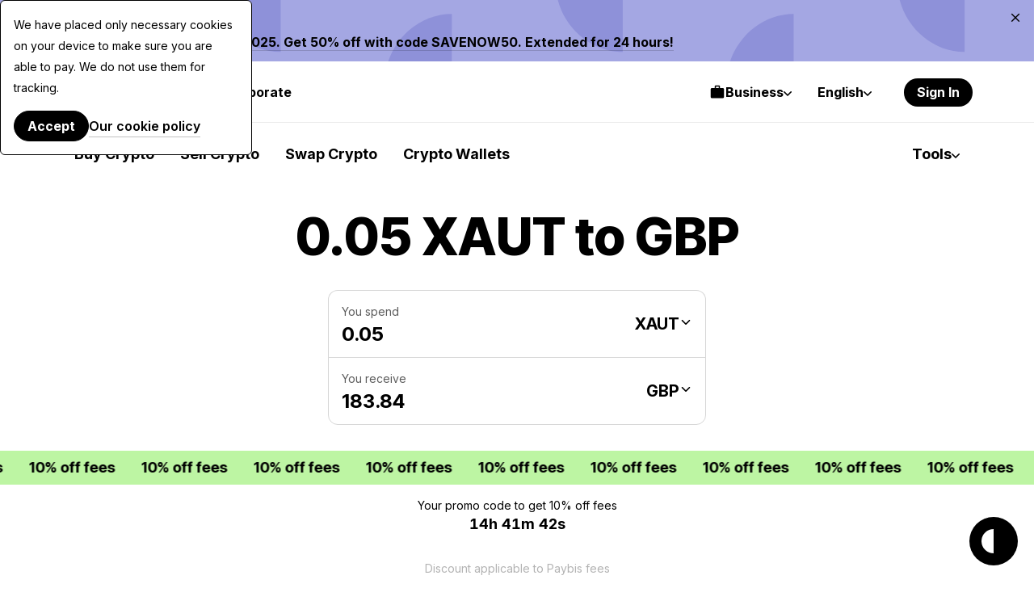

--- FILE ---
content_type: application/javascript
request_url: https://paybis.com/vite/assets/crypto-sentiment-tooltip-DxKYlwLo.js
body_size: -193
content:
import{d as p,n as i,V as m}from"./simpleList-Y6sAUvJD.js";import{i as s}from"./index-DZyhf_uC.js";import{B as _}from"./BaseTooltip-BeM-R-5K.js";import"./fallback-DV-9tVPb.js";import"./front-client-CYjXVN3e.js";import"./errors-handling-DS02xqM1.js";import"./exchange-form-pRMY12mi.js";import"./PaginationModel-BQJRR1y3.js";import"./FreezeBody-DEwkwah_.js";import"./url-Ba9dCIuX.js";import"./sortPriorityFiats-CRvXt6np.js";import"./UrlHelper-lE3pmAR5.js";import"./navigation-CBhOQswH.js";import"./helper-DvyagYCk.js";const l=p({__name:"CryptoSentimentTooltip",setup(o){return{__sfc:!0,BaseTooltip:_}}});var a=function(){var t=this,r=t._self._c,e=t._self._setupProxy;return r(e.BaseTooltip,[t._v(" "+t._s(t.$t("kano.crypto-sentiment.tooltip"))+" ")])},c=[],u=i(l,a,c,!1,null,null);const f=u.exports;let n=null;const d=()=>{n!==null&&n.$destroy(),n=new m({i18n:s,render:o=>o(f)}).$mount("#crypto-sentiment-tooltip")};d();export{d as mountCryptoSentimentTooltip};
//# sourceMappingURL=crypto-sentiment-tooltip-DxKYlwLo.js.map


--- FILE ---
content_type: image/svg+xml
request_url: https://cdn.paybis.com/resources/kano/breaking-news/announcement-bg.svg
body_size: -295
content:
<svg fill="none" height="138" viewBox="0 0 1355 138" width="1355" xmlns="http://www.w3.org/2000/svg" xmlns:xlink="http://www.w3.org/1999/xlink"><clipPath id="a"><path d="m0 0h1355v138h-1355z"/></clipPath><g clip-path="url(#a)"><path d="m0 0h1355v138h-1355z" fill="#a4a7e3"/><g clip-rule="evenodd" fill="#8e91d9" fill-rule="evenodd"><path d="m592.057 47v183.42c-47.687 0-88.057-41.974-88.057-91.698 0-49.7215 40.37-91.722 88.057-91.722z"/><path d="m367.831-86.2222v183.4199c-47.687 0-88.058-41.9739-88.058-91.6977 0-49.7217 40.371-91.7222 88.058-91.7222z"/><path d="m816.057-86.2222v183.4199c-47.687 0-88.057-41.9739-88.057-91.6977 0-49.7217 40.37-91.7222 88.057-91.7222z"/><path d="m1040.06 47v183.42c-47.69 0-88.06-41.974-88.06-91.698 0-49.7215 40.37-91.722 88.06-91.722z"/><path d="m1264.06-86.2222v183.4199c-47.69 0-88.06-41.9739-88.06-91.6977 0-49.7217 40.37-91.7222 88.06-91.7222z"/><path d="m143.831 47v183.42c-47.6875 0-88.0576-41.974-88.0576-91.698 0-49.7215 40.3701-91.722 88.0576-91.722z"/></g></g></svg>

--- FILE ---
content_type: application/javascript
request_url: https://paybis.com/vite/assets/FiatCurrency-DrQLYAVv.js
body_size: 96
content:
import{d as t,c as a,n,r as l}from"./simpleList-Y6sAUvJD.js";import{s as _,g as o,b as i}from"./navigation-CBhOQswH.js";import"./index-DBXx212w.js";const p=t({__name:"CryptoCurrency",props:{currency:null,selected:{type:Boolean},icon:null,label:null},setup(c){const r=c,e=a(()=>_.getters["assets/getAssetById"](r.currency));return{__sfc:!0,props:r,assetInfo:e,getPaybisIconsUrl:o}}});var u=function(){var r=this,e=r._self._c,s=r._self._setupProxy;return e("div",{staticClass:"light crypto-currency",class:{"crypto-currency--selected":s.props.selected}},[e("img",{staticClass:"crypto-currency__icon",attrs:{src:s.getPaybisIconsUrl(`/colored/crypto-icons/${s.props.icon.toUpperCase()}.svg`),alt:s.props.label,loading:"lazy"}}),s.assetInfo?[e("div",{staticClass:"crypto-currency__name crypto-currency__name--detailed"},[e("div",{staticClass:"crypto-currency__label"},[r._v(" "+r._s(r.$t(`asset-names.${s.assetInfo.id}`))+" ")]),e("div",{staticClass:"crypto-currency__blockchain-name"},[r._v(" "+r._s(s.assetInfo.blockchain.name)+" "+r._s(s.assetInfo.network?.name)+" ")])]),e("div",{staticClass:"crypto-currency__currency-code"},[r._v(r._s(s.assetInfo.currency.code))])]:[e("div",{staticClass:"crypto-currency__name"},[e("div",{staticClass:"crypto-currency__label"},[r._v(r._s(s.props.label))]),e("div",{staticClass:"crypto-currency__currency-code"},[r._v(r._s(s.props.currency))])])]],2)},y=[],d=n(p,u,y,!1,null,"3e40a03d");const $=d.exports,f=t({__name:"FiatCurrency",props:{selected:{type:Boolean},currency:null,label:null},setup(c){const r=c,e=l(!1),s=a(()=>e.value?i("/resources/kano/ui/fiat-currency-fallback.svg"):o(`/colored/fiat-icons/${r.currency.toUpperCase()}.svg`));return{__sfc:!0,props:r,imageError:e,iconSrc:s,handleImageError:()=>{e.value=!0}}}});var v=function(){var r=this,e=r._self._c,s=r._self._setupProxy;return e("div",{staticClass:"light fiat-currency",class:{"fiat-currency--selected":s.props.selected}},[e("img",{staticClass:"fiat-currency__icon",attrs:{src:s.iconSrc,alt:"",loading:"lazy","aria-hidden":"true"},on:{error:s.handleImageError}}),e("div",{staticClass:"fiat-currency__label"},[r._v(r._s(s.props.label))]),e("div",{staticClass:"fiat-currency__currency"},[r._v(r._s(s.props.currency))])])},m=[],C=n(f,v,m,!1,null,"acc33531");const k=C.exports;export{$ as C,k as F};
//# sourceMappingURL=FiatCurrency-DrQLYAVv.js.map


--- FILE ---
content_type: image/svg+xml
request_url: https://cdn.paybis.com/resources/kano/ui/plus.svg
body_size: -491
content:
<svg fill="none" height="20" viewBox="0 0 18 20" width="18" xmlns="http://www.w3.org/2000/svg"><path d="m9 18.4588v-8.4286m0-8.42864v8.42864m0 0h8m-8 0h-8" stroke="#5f70db" stroke-linecap="round" stroke-linejoin="round" stroke-width="1.5"/></svg>

--- FILE ---
content_type: application/javascript
request_url: https://paybis.com/vite/assets/helper-DvyagYCk.js
body_size: 398
content:
import{a as n}from"./errors-handling-DS02xqM1.js";import{q as m}from"./url-Ba9dCIuX.js";import{g as u,a as p,b as f}from"./exchange-form-pRMY12mi.js";import"./UrlHelper-lE3pmAR5.js";const h=()=>{const e=u();let o="pb-front/1.0.0";return p()&&(o=`pb-mob-app/${e} (Android) ${o}`),f()&&(o=`pb-mob-app/${e} (iOS) ${o}`),o};n.defaults.headers.Accept="application/json";n.defaults.headers["Content-Type"]="application/json";n.defaults.headers["X-PB-User-Agent"]=h();n.defaults.paramsSerializer=m.stringify;const b=function(){var e=document.body,o=document.createElement("div");o.style.visibility="hidden",o.style.overflow="scroll",o.style.msOverflowStyle="scrollbar",document.body.appendChild(o);var l=document.createElement("div");o.appendChild(l);var t=o.offsetWidth-l.offsetWidth;o.parentNode.removeChild(o),e.classList.add("_freeze"),e.style.paddingRight=t+"px"},c=function(){var e=document.body;e.classList.contains("_freeze")&&(e.removeAttribute("style"),e.classList.remove("_freeze"))},a={modalClassShow:"modal--show",backdropClassShow:"modal__backdrop--show",modalClassIsForced:"forced",closeAllModals:function(e){e.preventDefault();const o=a,l=document.querySelectorAll(`.modal.${o.modalClassShow}`),t=document.querySelectorAll(`.modal__backdrop.${o.backdropClassShow}`);[...l,...t].forEach(s=>{s.classList.remove(o.modalClassShow),s.classList.remove(o.backdropClassShow)}),c()},clickOutsideModalHandler:function(e){const o=a,l=document.querySelectorAll(".modal__content");let t=!0;for(const s of l)s.contains(e.target)&&(t=!1);t&&o.closeAllModals(e)},showForcedModal:function(e){const o=document.querySelector(`#${e} .modal__dialog`);o!==null&&(o.classList.add(this.modalClassIsForced),this.showModal(e))},showModal:function(e){const o=document.querySelector(`#${e} > .modal`);o!==null&&(o.classList.add(this.modalClassShow),document.querySelector(`#${e} > .modal__backdrop`).classList.add(this.backdropClassShow),b())},closeModal:function(e){const o=document.querySelectorAll(`.modal.${this.modalClassShow}`).length,l=document.querySelector(`#${e} > .modal`);l!==null&&(l.classList.remove(this.modalClassShow),document.querySelector(`#${e} > .modal__backdrop`).classList.remove(this.backdropClassShow),o<2&&c())}};document.addEventListener("DOMContentLoaded",()=>{document.querySelectorAll(".pb-modal-btn-link").forEach(t=>{t.addEventListener("click",s=>{s.preventDefault(),s.stopPropagation();const d=t.dataset.pbModalId;a.showModal(d)})}),document.querySelectorAll(`.modal__dialog:not(.${a.modalClassIsForced})`).forEach(t=>{t.addEventListener("click",s=>{a.clickOutsideModalHandler(s)})}),document.querySelectorAll("[data-pb-modals-close], .modal__close").forEach(t=>{t.addEventListener("click",s=>{s.preventDefault(),s.stopPropagation();const d=t.closest("div[id]");if(d){const i=d.getAttribute("id");a.closeModal(i)}})})});const r="en";function y(){return typeof document>"u"?r:(document.querySelector("html").getAttribute("lang")||r).split("-").shift()}function g(){const e=y();return e!==r?"/"+e:""}export{a as M,y as a,g};
//# sourceMappingURL=helper-DvyagYCk.js.map


--- FILE ---
content_type: application/javascript
request_url: https://paybis.com/vite/assets/PaginationModel-BQJRR1y3.js
body_size: 66
content:
var d=typeof globalThis<"u"?globalThis:typeof window<"u"?window:typeof global<"u"?global:typeof self<"u"?self:{};function p(e){return e&&e.__esModule&&Object.prototype.hasOwnProperty.call(e,"default")?e.default:e}function v(e){if(Object.prototype.hasOwnProperty.call(e,"__esModule"))return e;var n=e.default;if(typeof n=="function"){var r=function t(){var s=!1;try{s=this instanceof t}catch{}return s?Reflect.construct(n,arguments,this.constructor):n.apply(this,arguments)};r.prototype=n.prototype}else r={};return Object.defineProperty(r,"__esModule",{value:!0}),Object.keys(e).forEach(function(t){var s=Object.getOwnPropertyDescriptor(e,t);Object.defineProperty(r,t,s.get?s:{enumerable:!0,get:function(){return e[t]}})}),r}var c,o;function h(){if(o)return c;o=1;var e=[].slice;function n(){if(!(this instanceof n))return new n;this.nextSubscriptionIndex=0,this.callbacks={}}return n.prototype.unregisterCallback=function(t){var s=this;Object.keys(this.callbacks).forEach(function(a){s.callbacks[a]=s.callbacks[a].filter(function(i){return i.subscription!==t})})},n.prototype.unregisterAllCallbacks=function(){this.callbacks={}},n.prototype.unregisterCallbacksForEvent=function(t){this.callbacks[t]&&(this.callbacks[t]=[])},n.prototype.on=function(t,s){this.callbacks[t]||(this.callbacks[t]=[]),this.callbacks[t].push({subscription:s,index:this.nextSubscriptionIndex});var a=this.nextSubscriptionIndex,i=this;return this.nextSubscriptionIndex+=1,function(){i.callbacks[t]=i.callbacks[t].filter(function(f){return f.index!==a})}},n.prototype.publish=function(){var t=arguments[0],s=arguments.length>=2?e.call(arguments,1):[];this.callbacks&&this.callbacks[t]&&this.callbacks[t].forEach(function(a){a.subscription.apply(null,s)})},c=n,c}var l,u;function b(){if(u)return l;u=1;var e=h();return l=new e,l}var g=b();const y=p(g);class k{constructor({page:n,pageSize:r,total:t}){this.page=n,this.perPage=r,this.total=t}nextPage(){this.page*this.perPage>this.total||this.page++}resetPage(){this.page=1}}export{y as E,k as P,v as a,d as c,p as g};
//# sourceMappingURL=PaginationModel-BQJRR1y3.js.map


--- FILE ---
content_type: application/javascript
request_url: https://paybis.com/vite/assets/fallback-DV-9tVPb.js
body_size: 11285
content:
import{V as Ce,z as He,b as Be,y as Te,o as Ve,F as Ue,G as ze,a as qe,O as fe,P as Je,c as Qe,r as A,w as X,Q as Ke,R as Ge}from"./simpleList-Y6sAUvJD.js";import{i as U}from"./front-client-CYjXVN3e.js";var Ie=["compactDisplay","currency","currencyDisplay","currencySign","localeMatcher","notation","numberingSystem","signDisplay","style","unit","unitDisplay","useGrouping","minimumIntegerDigits","minimumFractionDigits","maximumFractionDigits","minimumSignificantDigits","maximumSignificantDigits"],Ze=["dateStyle","timeStyle","calendar","localeMatcher","hour12","hourCycle","timeZone","formatMatcher","weekday","era","year","month","day","hour","minute","second","timeZoneName"];function j(t,e){typeof console<"u"&&console.warn("[vue-i18n] "+t)}function Ye(t,e){typeof console<"u"&&console.error("[vue-i18n] "+t)}var M=Array.isArray;function $(t){return t!==null&&typeof t=="object"}function Xe(t){return typeof t=="boolean"}function w(t){return typeof t=="string"}var et=Object.prototype.toString,tt="[object Object]";function S(t){return et.call(t)===tt}function C(t){return t==null}function ne(t){return typeof t=="function"}function ee(){for(var t=[],e=arguments.length;e--;)t[e]=arguments[e];var r=null,n=null;return t.length===1?$(t[0])||M(t[0])?n=t[0]:typeof t[0]=="string"&&(r=t[0]):t.length===2&&(typeof t[0]=="string"&&(r=t[0]),($(t[1])||M(t[1]))&&(n=t[1])),{locale:r,params:n}}function W(t){return JSON.parse(JSON.stringify(t))}function rt(t,e){if(t.delete(e))return t}function nt(t){var e=[];return t.forEach(function(r){return e.push(r)}),e}function z(t,e){return!!~t.indexOf(e)}var at=Object.prototype.hasOwnProperty;function it(t,e){return at.call(t,e)}function P(t){for(var e=arguments,r=Object(t),n=1;n<arguments.length;n++){var a=e[n];if(a!=null){var i=void 0;for(i in a)it(a,i)&&($(a[i])?r[i]=P(r[i],a[i]):r[i]=a[i])}}return r}function Q(t,e){if(t===e)return!0;var r=$(t),n=$(e);if(r&&n)try{var a=M(t),i=M(e);if(a&&i)return t.length===e.length&&t.every(function(o,u){return Q(o,e[u])});if(!a&&!i){var s=Object.keys(t),l=Object.keys(e);return s.length===l.length&&s.every(function(o){return Q(t[o],e[o])})}else return!1}catch{return!1}else return!r&&!n?String(t)===String(e):!1}function st(t){return t.replace(/</g,"&lt;").replace(/>/g,"&gt;").replace(/"/g,"&quot;").replace(/'/g,"&apos;")}function ot(t){return t!=null&&Object.keys(t).forEach(function(e){typeof t[e]=="string"&&(t[e]=st(t[e]))}),t}function lt(t){t.prototype.hasOwnProperty("$i18n")||Object.defineProperty(t.prototype,"$i18n",{get:function(){return this._i18n}}),t.prototype.$t=function(e){for(var r=[],n=arguments.length-1;n-- >0;)r[n]=arguments[n+1];var a=this.$i18n;return a._t.apply(a,[e,a.locale,a._getMessages(),this].concat(r))},t.prototype.$tc=function(e,r){for(var n=[],a=arguments.length-2;a-- >0;)n[a]=arguments[a+2];var i=this.$i18n;return i._tc.apply(i,[e,i.locale,i._getMessages(),this,r].concat(n))},t.prototype.$te=function(e,r){var n=this.$i18n;return n._te(e,n.locale,n._getMessages(),r)},t.prototype.$d=function(e){for(var r,n=[],a=arguments.length-1;a-- >0;)n[a]=arguments[a+1];return(r=this.$i18n).d.apply(r,[e].concat(n))},t.prototype.$n=function(e){for(var r,n=[],a=arguments.length-1;a-- >0;)n[a]=arguments[a+1];return(r=this.$i18n).n.apply(r,[e].concat(n))}}function ut(t){t===void 0&&(t=!1);function e(){this!==this.$root&&this.$options.__INTLIFY_META__&&this.$el&&this.$el.setAttribute("data-intlify",this.$options.__INTLIFY_META__)}return t?{mounted:e}:{beforeCreate:function(){var n=this.$options;if(n.i18n=n.i18n||(n.__i18nBridge||n.__i18n?{}:null),n.i18n){if(n.i18n instanceof p){if(n.__i18nBridge||n.__i18n)try{var a=n.i18n&&n.i18n.messages?n.i18n.messages:{},i=n.__i18nBridge||n.__i18n;i.forEach(function(f){a=P(a,JSON.parse(f))}),Object.keys(a).forEach(function(f){n.i18n.mergeLocaleMessage(f,a[f])})}catch{}this._i18n=n.i18n,this._i18nWatcher=this._i18n.watchI18nData()}else if(S(n.i18n)){var s=this.$root&&this.$root.$i18n&&this.$root.$i18n instanceof p?this.$root.$i18n:null;if(s&&(n.i18n.root=this.$root,n.i18n.formatter=s.formatter,n.i18n.fallbackLocale=s.fallbackLocale,n.i18n.formatFallbackMessages=s.formatFallbackMessages,n.i18n.silentTranslationWarn=s.silentTranslationWarn,n.i18n.silentFallbackWarn=s.silentFallbackWarn,n.i18n.pluralizationRules=s.pluralizationRules,n.i18n.preserveDirectiveContent=s.preserveDirectiveContent),n.__i18nBridge||n.__i18n)try{var l=n.i18n&&n.i18n.messages?n.i18n.messages:{},o=n.__i18nBridge||n.__i18n;o.forEach(function(f){l=P(l,JSON.parse(f))}),n.i18n.messages=l}catch{}var u=n.i18n,c=u.sharedMessages;c&&S(c)&&(n.i18n.messages=P(n.i18n.messages,c)),this._i18n=new p(n.i18n),this._i18nWatcher=this._i18n.watchI18nData(),(n.i18n.sync===void 0||n.i18n.sync)&&(this._localeWatcher=this.$i18n.watchLocale()),s&&s.onComponentInstanceCreated(this._i18n)}}else this.$root&&this.$root.$i18n&&this.$root.$i18n instanceof p?this._i18n=this.$root.$i18n:n.parent&&n.parent.$i18n&&n.parent.$i18n instanceof p&&(this._i18n=n.parent.$i18n)},beforeMount:function(){var n=this.$options;n.i18n=n.i18n||(n.__i18nBridge||n.__i18n?{}:null),n.i18n?n.i18n instanceof p?(this._i18n.subscribeDataChanging(this),this._subscribing=!0):S(n.i18n)&&(this._i18n.subscribeDataChanging(this),this._subscribing=!0):this.$root&&this.$root.$i18n&&this.$root.$i18n instanceof p?(this._i18n.subscribeDataChanging(this),this._subscribing=!0):n.parent&&n.parent.$i18n&&n.parent.$i18n instanceof p&&(this._i18n.subscribeDataChanging(this),this._subscribing=!0)},mounted:e,beforeDestroy:function(){if(this._i18n){var n=this;this.$nextTick(function(){n._subscribing&&(n._i18n.unsubscribeDataChanging(n),delete n._subscribing),n._i18nWatcher&&(n._i18nWatcher(),n._i18n.destroyVM(),delete n._i18nWatcher),n._localeWatcher&&(n._localeWatcher(),delete n._localeWatcher)})}}}}var he={name:"i18n",functional:!0,props:{tag:{type:[String,Boolean,Object],default:"span"},path:{type:String,required:!0},locale:{type:String},places:{type:[Array,Object]}},render:function(e,r){var n=r.data,a=r.parent,i=r.props,s=r.slots,l=a.$i18n;if(l){var o=i.path,u=i.locale,c=i.places,f=s(),h=l.i(o,u,ct(f)||c?ft(f.default,c):f),v=i.tag&&i.tag!==!0||i.tag===!1?i.tag:"span";return v?e(v,n,h):h}}};function ct(t){var e;for(e in t)if(e!=="default")return!1;return!!e}function ft(t,e){var r=e?ht(e):{};if(!t)return r;t=t.filter(function(a){return a.tag||a.text.trim()!==""});var n=t.every(vt);return t.reduce(n?pt:$e,r)}function ht(t){return Array.isArray(t)?t.reduce($e,{}):Object.assign({},t)}function pt(t,e){return e.data&&e.data.attrs&&e.data.attrs.place&&(t[e.data.attrs.place]=e),t}function $e(t,e,r){return t[r]=e,t}function vt(t){return!!(t.data&&t.data.attrs&&t.data.attrs.place)}var pe={name:"i18n-n",functional:!0,props:{tag:{type:[String,Boolean,Object],default:"span"},value:{type:Number,required:!0},format:{type:[String,Object]},locale:{type:String}},render:function(e,r){var n=r.props,a=r.parent,i=r.data,s=a.$i18n;if(!s)return null;var l=null,o=null;w(n.format)?l=n.format:$(n.format)&&(n.format.key&&(l=n.format.key),o=Object.keys(n.format).reduce(function(v,_){var O;return z(Ie,_)?Object.assign({},v,(O={},O[_]=n.format[_],O)):v},null));var u=n.locale||s.locale,c=s._ntp(n.value,u,l,o),f=c.map(function(v,_){var O,T=i.scopedSlots&&i.scopedSlots[v.type];return T?T((O={},O[v.type]=v.value,O.index=_,O.parts=c,O)):v.value}),h=n.tag&&n.tag!==!0||n.tag===!1?n.tag:"span";return h?e(h,{attrs:i.attrs,class:i.class,staticClass:i.staticClass},f):f}};function _t(t,e,r){Ee(t,r)&&Se(t,e,r)}function mt(t,e,r,n){if(Ee(t,r)){var a=r.context.$i18n;dt(t,r)&&Q(e.value,e.oldValue)&&Q(t._localeMessage,a.getLocaleMessage(a.locale))||Se(t,e,r)}}function gt(t,e,r,n){var a=r.context;if(!a){j("Vue instance does not exists in VNode context");return}var i=r.context.$i18n||{};!e.modifiers.preserve&&!i.preserveDirectiveContent&&(t.textContent=""),t._vt=void 0,delete t._vt,t._locale=void 0,delete t._locale,t._localeMessage=void 0,delete t._localeMessage}function Ee(t,e){var r=e.context;return r?r.$i18n?!0:(j("VueI18n instance does not exists in Vue instance"),!1):(j("Vue instance does not exists in VNode context"),!1)}function dt(t,e){var r=e.context;return t._locale===r.$i18n.locale}function Se(t,e,r){var n,a,i=e.value,s=bt(i),l=s.path,o=s.locale,u=s.args,c=s.choice;if(!l&&!o&&!u){j("value type not supported");return}if(!l){j("`path` is required in v-t directive");return}var f=r.context;c!=null?t._vt=t.textContent=(n=f.$i18n).tc.apply(n,[l,c].concat(ve(o,u))):t._vt=t.textContent=(a=f.$i18n).t.apply(a,[l].concat(ve(o,u))),t._locale=f.$i18n.locale,t._localeMessage=f.$i18n.getLocaleMessage(f.$i18n.locale)}function bt(t){var e,r,n,a;return w(t)?e=t:S(t)&&(e=t.path,r=t.locale,n=t.args,a=t.choice),{path:e,locale:r,args:n,choice:a}}function ve(t,e){var r=[];return t&&r.push(t),e&&(Array.isArray(e)||S(e))&&r.push(e),r}var F;function oe(t,e){e===void 0&&(e={bridge:!1}),oe.installed=!0,F=t,F.version&&Number(F.version.split(".")[0]),lt(F),F.mixin(ut(e.bridge)),F.directive("t",{bind:_t,update:mt,unbind:gt}),F.component(he.name,he),F.component(pe.name,pe);var r=F.config.optionMergeStrategies;r.i18n=function(n,a){return a===void 0?n:a}}var Me=function(){this._caches=Object.create(null)};Me.prototype.interpolate=function(e,r){if(!r)return[e];var n=this._caches[e];return n||(n=Ot(e),this._caches[e]=n),Ft(n,r)};var yt=/^(?:\d)+/,wt=/^(?:\w)+/;function Ot(t){for(var e=[],r=0,n="";r<t.length;){var a=t[r++];if(a==="{"){n&&e.push({type:"text",value:n}),n="";var i="";for(a=t[r++];a!==void 0&&a!=="}";)i+=a,a=t[r++];var s=a==="}",l=yt.test(i)?"list":s&&wt.test(i)?"named":"unknown";e.push({value:i,type:l})}else a==="%"?t[r]!=="{"&&(n+=a):n+=a}return n&&e.push({type:"text",value:n}),e}function Ft(t,e){var r=[],n=0,a=Array.isArray(e)?"list":$(e)?"named":"unknown";if(a==="unknown")return r;for(;n<t.length;){var i=t[n];switch(i.type){case"text":r.push(i.value);break;case"list":r.push(e[parseInt(i.value,10)]);break;case"named":a==="named"&&r.push(e[i.value]);break}n++}return r}var y=0,R=1,De=2,Ne=3,ae=0,K=1,G=2,N=3,D=4,Z=5,Y=6,te=7,V=8,x=[];x[ae]={ws:[ae],ident:[N,y],"[":[D],eof:[te]};x[K]={ws:[K],".":[G],"[":[D],eof:[te]};x[G]={ws:[G],ident:[N,y],0:[N,y],number:[N,y]};x[N]={ident:[N,y],0:[N,y],number:[N,y],ws:[K,R],".":[G,R],"[":[D,R],eof:[te,R]};x[D]={"'":[Z,y],'"':[Y,y],"[":[D,De],"]":[K,Ne],eof:V,else:[D,y]};x[Z]={"'":[D,y],eof:V,else:[Z,y]};x[Y]={'"':[D,y],eof:V,else:[Y,y]};var Ct=/^\s?(?:true|false|-?[\d.]+|'[^']*'|"[^"]*")\s?$/;function Tt(t){return Ct.test(t)}function It(t){var e=t.charCodeAt(0),r=t.charCodeAt(t.length-1);return e===r&&(e===34||e===39)?t.slice(1,-1):t}function $t(t){if(t==null)return"eof";var e=t.charCodeAt(0);switch(e){case 91:case 93:case 46:case 34:case 39:return t;case 95:case 36:case 45:return"ident";case 9:case 10:case 13:case 160:case 65279:case 8232:case 8233:return"ws"}return"ident"}function Et(t){var e=t.trim();return t.charAt(0)==="0"&&isNaN(t)?!1:Tt(e)?It(e):"*"+e}function St(t){var e=[],r=-1,n=ae,a=0,i,s,l,o,u,c,f,h=[];h[R]=function(){s!==void 0&&(e.push(s),s=void 0)},h[y]=function(){s===void 0?s=l:s+=l},h[De]=function(){h[y](),a++},h[Ne]=function(){if(a>0)a--,n=D,h[y]();else{if(a=0,s===void 0||(s=Et(s),s===!1))return!1;h[R]()}};function v(){var _=t[r+1];if(n===Z&&_==="'"||n===Y&&_==='"')return r++,l="\\"+_,h[y](),!0}for(;n!==null;)if(r++,i=t[r],!(i==="\\"&&v())){if(o=$t(i),f=x[n],u=f[o]||f.else||V,u===V||(n=u[0],c=h[u[1]],c&&(l=u[2],l=l===void 0?i:l,c()===!1)))return;if(n===te)return e}}var le=function(){this._cache=Object.create(null)};le.prototype.parsePath=function(e){var r=this._cache[e];return r||(r=St(e),r&&(this._cache[e]=r)),r||[]};le.prototype.getPathValue=function(e,r){if(!$(e))return null;var n=this.parsePath(r);if(n.length===0)return null;for(var a=n.length,i=e,s=0;s<a;){var l=i[n[s]];if(l==null)return null;i=l,s++}return i};var Mt=/<\/?[\w\s="/.':;#-\/]+>/,Dt=/(?:@(?:\.[a-zA-Z]+)?:(?:[\w\-_|./]+|\([\w\-_:|./]+\)))/g,Nt=/^@(?:\.([a-zA-Z]+))?:/,xt=/[()]/g,_e={upper:function(t){return t.toLocaleUpperCase()},lower:function(t){return t.toLocaleLowerCase()},capitalize:function(t){return""+t.charAt(0).toLocaleUpperCase()+t.substr(1)}},ie=new Me,p=function(e){var r=this;e===void 0&&(e={}),!F&&typeof window<"u"&&window.Vue&&oe(window.Vue);var n=e.locale||"en-US",a=e.fallbackLocale===!1?!1:e.fallbackLocale||"en-US",i=e.messages||{},s=e.dateTimeFormats||e.datetimeFormats||{},l=e.numberFormats||{};this._vm=null,this._formatter=e.formatter||ie,this._modifiers=e.modifiers||{},this._missing=e.missing||null,this._root=e.root||null,this._sync=e.sync===void 0?!0:!!e.sync,this._fallbackRoot=e.fallbackRoot===void 0?!0:!!e.fallbackRoot,this._fallbackRootWithEmptyString=e.fallbackRootWithEmptyString===void 0?!0:!!e.fallbackRootWithEmptyString,this._formatFallbackMessages=e.formatFallbackMessages===void 0?!1:!!e.formatFallbackMessages,this._silentTranslationWarn=e.silentTranslationWarn===void 0?!1:e.silentTranslationWarn,this._silentFallbackWarn=e.silentFallbackWarn===void 0?!1:!!e.silentFallbackWarn,this._dateTimeFormatters={},this._numberFormatters={},this._path=new le,this._dataListeners=new Set,this._componentInstanceCreatedListener=e.componentInstanceCreatedListener||null,this._preserveDirectiveContent=e.preserveDirectiveContent===void 0?!1:!!e.preserveDirectiveContent,this.pluralizationRules=e.pluralizationRules||{},this._warnHtmlInMessage=e.warnHtmlInMessage||"off",this._postTranslation=e.postTranslation||null,this._escapeParameterHtml=e.escapeParameterHtml||!1,"__VUE_I18N_BRIDGE__"in e&&(this.__VUE_I18N_BRIDGE__=e.__VUE_I18N_BRIDGE__),this.getChoiceIndex=function(o,u){var c=Object.getPrototypeOf(r);if(c&&c.getChoiceIndex){var f=c.getChoiceIndex;return f.call(r,o,u)}var h=function(v,_){return v=Math.abs(v),_===2?v?v>1?1:0:1:v?Math.min(v,2):0};return r.locale in r.pluralizationRules?r.pluralizationRules[r.locale].apply(r,[o,u]):h(o,u)},this._exist=function(o,u){return!o||!u?!1:!!(!C(r._path.getPathValue(o,u))||o[u])},(this._warnHtmlInMessage==="warn"||this._warnHtmlInMessage==="error")&&Object.keys(i).forEach(function(o){r._checkLocaleMessage(o,r._warnHtmlInMessage,i[o])}),this._initVM({locale:n,fallbackLocale:a,messages:i,dateTimeFormats:s,numberFormats:l})},g={vm:{configurable:!0},messages:{configurable:!0},dateTimeFormats:{configurable:!0},numberFormats:{configurable:!0},availableLocales:{configurable:!0},locale:{configurable:!0},fallbackLocale:{configurable:!0},formatFallbackMessages:{configurable:!0},missing:{configurable:!0},formatter:{configurable:!0},silentTranslationWarn:{configurable:!0},silentFallbackWarn:{configurable:!0},preserveDirectiveContent:{configurable:!0},warnHtmlInMessage:{configurable:!0},postTranslation:{configurable:!0},sync:{configurable:!0}};p.prototype._checkLocaleMessage=function(e,r,n){var a=[],i=function(s,l,o,u){if(S(o))Object.keys(o).forEach(function(h){var v=o[h];S(v)?(u.push(h),u.push("."),i(s,l,v,u),u.pop(),u.pop()):(u.push(h),i(s,l,v,u),u.pop())});else if(M(o))o.forEach(function(h,v){S(h)?(u.push("["+v+"]"),u.push("."),i(s,l,h,u),u.pop(),u.pop()):(u.push("["+v+"]"),i(s,l,h,u),u.pop())});else if(w(o)){var c=Mt.test(o);if(c){var f="Detected HTML in message '"+o+"' of keypath '"+u.join("")+"' at '"+l+"'. Consider component interpolation with '<i18n>' to avoid XSS. See https://bit.ly/2ZqJzkp";s==="warn"?j(f):s==="error"&&Ye(f)}}};i(r,e,n,a)};p.prototype._initVM=function(e){var r=F.config.silent;F.config.silent=!0,this._vm=new F({data:e,__VUE18N__INSTANCE__:!0}),F.config.silent=r};p.prototype.destroyVM=function(){this._vm.$destroy()};p.prototype.subscribeDataChanging=function(e){this._dataListeners.add(e)};p.prototype.unsubscribeDataChanging=function(e){rt(this._dataListeners,e)};p.prototype.watchI18nData=function(){var e=this;return this._vm.$watch("$data",function(){for(var r=nt(e._dataListeners),n=r.length;n--;)F.nextTick(function(){r[n]&&r[n].$forceUpdate()})},{deep:!0})};p.prototype.watchLocale=function(e){if(e){if(!this.__VUE_I18N_BRIDGE__)return null;var n=this,a=this._vm;return this.vm.$watch("locale",function(i){a.$set(a,"locale",i),n.__VUE_I18N_BRIDGE__&&e&&(e.locale.value=i),a.$forceUpdate()},{immediate:!0})}else{if(!this._sync||!this._root)return null;var r=this._vm;return this._root.$i18n.vm.$watch("locale",function(i){r.$set(r,"locale",i),r.$forceUpdate()},{immediate:!0})}};p.prototype.onComponentInstanceCreated=function(e){this._componentInstanceCreatedListener&&this._componentInstanceCreatedListener(e,this)};g.vm.get=function(){return this._vm};g.messages.get=function(){return W(this._getMessages())};g.dateTimeFormats.get=function(){return W(this._getDateTimeFormats())};g.numberFormats.get=function(){return W(this._getNumberFormats())};g.availableLocales.get=function(){return Object.keys(this.messages).sort()};g.locale.get=function(){return this._vm.locale};g.locale.set=function(t){this._vm.$set(this._vm,"locale",t)};g.fallbackLocale.get=function(){return this._vm.fallbackLocale};g.fallbackLocale.set=function(t){this._localeChainCache={},this._vm.$set(this._vm,"fallbackLocale",t)};g.formatFallbackMessages.get=function(){return this._formatFallbackMessages};g.formatFallbackMessages.set=function(t){this._formatFallbackMessages=t};g.missing.get=function(){return this._missing};g.missing.set=function(t){this._missing=t};g.formatter.get=function(){return this._formatter};g.formatter.set=function(t){this._formatter=t};g.silentTranslationWarn.get=function(){return this._silentTranslationWarn};g.silentTranslationWarn.set=function(t){this._silentTranslationWarn=t};g.silentFallbackWarn.get=function(){return this._silentFallbackWarn};g.silentFallbackWarn.set=function(t){this._silentFallbackWarn=t};g.preserveDirectiveContent.get=function(){return this._preserveDirectiveContent};g.preserveDirectiveContent.set=function(t){this._preserveDirectiveContent=t};g.warnHtmlInMessage.get=function(){return this._warnHtmlInMessage};g.warnHtmlInMessage.set=function(t){var e=this,r=this._warnHtmlInMessage;if(this._warnHtmlInMessage=t,r!==t&&(t==="warn"||t==="error")){var n=this._getMessages();Object.keys(n).forEach(function(a){e._checkLocaleMessage(a,e._warnHtmlInMessage,n[a])})}};g.postTranslation.get=function(){return this._postTranslation};g.postTranslation.set=function(t){this._postTranslation=t};g.sync.get=function(){return this._sync};g.sync.set=function(t){this._sync=t};p.prototype._getMessages=function(){return this._vm.messages};p.prototype._getDateTimeFormats=function(){return this._vm.dateTimeFormats};p.prototype._getNumberFormats=function(){return this._vm.numberFormats};p.prototype._warnDefault=function(e,r,n,a,i,s){if(!C(n))return n;if(this._missing){var l=this._missing.apply(null,[e,r,a,i]);if(w(l))return l}if(this._formatFallbackMessages){var o=ee.apply(void 0,i);return this._render(r,s,o.params,r)}else return r};p.prototype._isFallbackRoot=function(e){return(this._fallbackRootWithEmptyString?!e:C(e))&&!C(this._root)&&this._fallbackRoot};p.prototype._isSilentFallbackWarn=function(e){return this._silentFallbackWarn instanceof RegExp?this._silentFallbackWarn.test(e):this._silentFallbackWarn};p.prototype._isSilentFallback=function(e,r){return this._isSilentFallbackWarn(r)&&(this._isFallbackRoot()||e!==this.fallbackLocale)};p.prototype._isSilentTranslationWarn=function(e){return this._silentTranslationWarn instanceof RegExp?this._silentTranslationWarn.test(e):this._silentTranslationWarn};p.prototype._interpolate=function(e,r,n,a,i,s,l){if(!r)return null;var o=this._path.getPathValue(r,n);if(M(o)||S(o))return o;var u;if(C(o))if(S(r)){if(u=r[n],!(w(u)||ne(u)))return null}else return null;else if(w(o)||ne(o))u=o;else return null;return w(u)&&(u.indexOf("@:")>=0||u.indexOf("@.")>=0)&&(u=this._link(e,r,u,a,"raw",s,l)),this._render(u,i,s,n)};p.prototype._link=function(e,r,n,a,i,s,l){var o=n,u=o.match(Dt);for(var c in u)if(u.hasOwnProperty(c)){var f=u[c],h=f.match(Nt),v=h[0],_=h[1],O=f.replace(v,"").replace(xt,"");if(z(l,O))return o;l.push(O);var T=this._interpolate(e,r,O,a,i==="raw"?"string":i,i==="raw"?void 0:s,l);if(this._isFallbackRoot(T)){if(!this._root)throw Error("unexpected error");var J=this._root.$i18n;T=J._translate(J._getMessages(),J.locale,J.fallbackLocale,O,a,i,s)}T=this._warnDefault(e,O,T,a,M(s)?s:[s],i),this._modifiers.hasOwnProperty(_)?T=this._modifiers[_](T):_e.hasOwnProperty(_)&&(T=_e[_](T)),l.pop(),o=T?o.replace(f,T):o}return o};p.prototype._createMessageContext=function(e,r,n,a){var i=this,s=M(e)?e:[],l=$(e)?e:{},o=function(h){return s[h]},u=function(h){return l[h]},c=this._getMessages(),f=this.locale;return{list:o,named:u,values:e,formatter:r,path:n,messages:c,locale:f,linked:function(h){return i._interpolate(f,c[f]||{},h,null,a,void 0,[h])}}};p.prototype._render=function(e,r,n,a){if(ne(e))return e(this._createMessageContext(n,this._formatter||ie,a,r));var i=this._formatter.interpolate(e,n,a);return i||(i=ie.interpolate(e,n,a)),r==="string"&&!w(i)?i.join(""):i};p.prototype._appendItemToChain=function(e,r,n){var a=!1;return z(e,r)||(a=!0,r&&(a=r[r.length-1]!=="!",r=r.replace(/!/g,""),e.push(r),n&&n[r]&&(a=n[r]))),a};p.prototype._appendLocaleToChain=function(e,r,n){var a,i=r.split("-");do{var s=i.join("-");a=this._appendItemToChain(e,s,n),i.splice(-1,1)}while(i.length&&a===!0);return a};p.prototype._appendBlockToChain=function(e,r,n){for(var a=!0,i=0;i<r.length&&Xe(a);i++){var s=r[i];w(s)&&(a=this._appendLocaleToChain(e,s,n))}return a};p.prototype._getLocaleChain=function(e,r){if(e==="")return[];this._localeChainCache||(this._localeChainCache={});var n=this._localeChainCache[e];if(!n){r||(r=this.fallbackLocale),n=[];for(var a=[e];M(a);)a=this._appendBlockToChain(n,a,r);var i;M(r)?i=r:$(r)?r.default?i=r.default:i=null:i=r,w(i)?a=[i]:a=i,a&&this._appendBlockToChain(n,a,null),this._localeChainCache[e]=n}return n};p.prototype._translate=function(e,r,n,a,i,s,l){for(var o=this._getLocaleChain(r,n),u,c=0;c<o.length;c++){var f=o[c];if(u=this._interpolate(f,e[f],a,i,s,l,[a]),!C(u))return u}return null};p.prototype._t=function(e,r,n,a){for(var i,s=[],l=arguments.length-4;l-- >0;)s[l]=arguments[l+4];if(!e)return"";var o=ee.apply(void 0,s);this._escapeParameterHtml&&(o.params=ot(o.params));var u=o.locale||r,c=this._translate(n,u,this.fallbackLocale,e,a,"string",o.params);if(this._isFallbackRoot(c)){if(!this._root)throw Error("unexpected error");return(i=this._root).$t.apply(i,[e].concat(s))}else return c=this._warnDefault(u,e,c,a,s,"string"),this._postTranslation&&c!==null&&c!==void 0&&(c=this._postTranslation(c,e)),c};p.prototype.t=function(e){for(var r,n=[],a=arguments.length-1;a-- >0;)n[a]=arguments[a+1];return(r=this)._t.apply(r,[e,this.locale,this._getMessages(),null].concat(n))};p.prototype._i=function(e,r,n,a,i){var s=this._translate(n,r,this.fallbackLocale,e,a,"raw",i);if(this._isFallbackRoot(s)){if(!this._root)throw Error("unexpected error");return this._root.$i18n.i(e,r,i)}else return this._warnDefault(r,e,s,a,[i],"raw")};p.prototype.i=function(e,r,n){return e?(w(r)||(r=this.locale),this._i(e,r,this._getMessages(),null,n)):""};p.prototype._tc=function(e,r,n,a,i){for(var s,l=[],o=arguments.length-5;o-- >0;)l[o]=arguments[o+5];if(!e)return"";i===void 0&&(i=1);var u={count:i,n:i},c=ee.apply(void 0,l);return c.params=Object.assign(u,c.params),l=c.locale===null?[c.params]:[c.locale,c.params],this.fetchChoice((s=this)._t.apply(s,[e,r,n,a].concat(l)),i)};p.prototype.fetchChoice=function(e,r){if(!e||!w(e))return null;var n=e.split("|");return r=this.getChoiceIndex(r,n.length),n[r]?n[r].trim():e};p.prototype.tc=function(e,r){for(var n,a=[],i=arguments.length-2;i-- >0;)a[i]=arguments[i+2];return(n=this)._tc.apply(n,[e,this.locale,this._getMessages(),null,r].concat(a))};p.prototype._te=function(e,r,n){for(var a=[],i=arguments.length-3;i-- >0;)a[i]=arguments[i+3];var s=ee.apply(void 0,a).locale||r;return this._exist(n[s],e)};p.prototype.te=function(e,r){return this._te(e,this.locale,this._getMessages(),r)};p.prototype.getLocaleMessage=function(e){return W(this._vm.messages[e]||{})};p.prototype.setLocaleMessage=function(e,r){(this._warnHtmlInMessage==="warn"||this._warnHtmlInMessage==="error")&&this._checkLocaleMessage(e,this._warnHtmlInMessage,r),this._vm.$set(this._vm.messages,e,r)};p.prototype.mergeLocaleMessage=function(e,r){(this._warnHtmlInMessage==="warn"||this._warnHtmlInMessage==="error")&&this._checkLocaleMessage(e,this._warnHtmlInMessage,r),this._vm.$set(this._vm.messages,e,P(typeof this._vm.messages[e]<"u"&&Object.keys(this._vm.messages[e]).length?Object.assign({},this._vm.messages[e]):{},r))};p.prototype.getDateTimeFormat=function(e){return W(this._vm.dateTimeFormats[e]||{})};p.prototype.setDateTimeFormat=function(e,r){this._vm.$set(this._vm.dateTimeFormats,e,r),this._clearDateTimeFormat(e,r)};p.prototype.mergeDateTimeFormat=function(e,r){this._vm.$set(this._vm.dateTimeFormats,e,P(this._vm.dateTimeFormats[e]||{},r)),this._clearDateTimeFormat(e,r)};p.prototype._clearDateTimeFormat=function(e,r){for(var n in r){var a=e+"__"+n;this._dateTimeFormatters.hasOwnProperty(a)&&delete this._dateTimeFormatters[a]}};p.prototype._localizeDateTime=function(e,r,n,a,i,s){for(var l=r,o=a[l],u=this._getLocaleChain(r,n),c=0;c<u.length;c++){var f=u[c];if(o=a[f],l=f,!(C(o)||C(o[i])))break}if(C(o)||C(o[i]))return null;var h=o[i],v;if(s)v=new Intl.DateTimeFormat(l,Object.assign({},h,s));else{var _=l+"__"+i;v=this._dateTimeFormatters[_],v||(v=this._dateTimeFormatters[_]=new Intl.DateTimeFormat(l,h))}return v.format(e)};p.prototype._d=function(e,r,n,a){if(!n){var i=a?new Intl.DateTimeFormat(r,a):new Intl.DateTimeFormat(r);return i.format(e)}var s=this._localizeDateTime(e,r,this.fallbackLocale,this._getDateTimeFormats(),n,a);if(this._isFallbackRoot(s)){if(!this._root)throw Error("unexpected error");return this._root.$i18n.d(e,n,r)}else return s||""};p.prototype.d=function(e){for(var r=[],n=arguments.length-1;n-- >0;)r[n]=arguments[n+1];var a=this.locale,i=null,s=null;return r.length===1?(w(r[0])?i=r[0]:$(r[0])&&(r[0].locale&&(a=r[0].locale),r[0].key&&(i=r[0].key)),s=Object.keys(r[0]).reduce(function(l,o){var u;return z(Ze,o)?Object.assign({},l,(u={},u[o]=r[0][o],u)):l},null)):r.length===2&&(w(r[0])&&(i=r[0]),w(r[1])&&(a=r[1])),this._d(e,a,i,s)};p.prototype.getNumberFormat=function(e){return W(this._vm.numberFormats[e]||{})};p.prototype.setNumberFormat=function(e,r){this._vm.$set(this._vm.numberFormats,e,r),this._clearNumberFormat(e,r)};p.prototype.mergeNumberFormat=function(e,r){this._vm.$set(this._vm.numberFormats,e,P(this._vm.numberFormats[e]||{},r)),this._clearNumberFormat(e,r)};p.prototype._clearNumberFormat=function(e,r){for(var n in r){var a=e+"__"+n;this._numberFormatters.hasOwnProperty(a)&&delete this._numberFormatters[a]}};p.prototype._getNumberFormatter=function(e,r,n,a,i,s){for(var l=r,o=a[l],u=this._getLocaleChain(r,n),c=0;c<u.length;c++){var f=u[c];if(o=a[f],l=f,!(C(o)||C(o[i])))break}if(C(o)||C(o[i]))return null;var h=o[i],v;if(s)v=new Intl.NumberFormat(l,Object.assign({},h,s));else{var _=l+"__"+i;v=this._numberFormatters[_],v||(v=this._numberFormatters[_]=new Intl.NumberFormat(l,h))}return v};p.prototype._n=function(e,r,n,a){if(!p.availabilities.numberFormat)return"";if(!n){var i=a?new Intl.NumberFormat(r,a):new Intl.NumberFormat(r);return i.format(e)}var s=this._getNumberFormatter(e,r,this.fallbackLocale,this._getNumberFormats(),n,a),l=s&&s.format(e);if(this._isFallbackRoot(l)){if(!this._root)throw Error("unexpected error");return this._root.$i18n.n(e,Object.assign({},{key:n,locale:r},a))}else return l||""};p.prototype.n=function(e){for(var r=[],n=arguments.length-1;n-- >0;)r[n]=arguments[n+1];var a=this.locale,i=null,s=null;return r.length===1?w(r[0])?i=r[0]:$(r[0])&&(r[0].locale&&(a=r[0].locale),r[0].key&&(i=r[0].key),s=Object.keys(r[0]).reduce(function(l,o){var u;return z(Ie,o)?Object.assign({},l,(u={},u[o]=r[0][o],u)):l},null)):r.length===2&&(w(r[0])&&(i=r[0]),w(r[1])&&(a=r[1])),this._n(e,a,i,s)};p.prototype._ntp=function(e,r,n,a){if(!p.availabilities.numberFormat)return[];if(!n){var i=a?new Intl.NumberFormat(r,a):new Intl.NumberFormat(r);return i.formatToParts(e)}var s=this._getNumberFormatter(e,r,this.fallbackLocale,this._getNumberFormats(),n,a),l=s&&s.formatToParts(e);if(this._isFallbackRoot(l)){if(!this._root)throw Error("unexpected error");return this._root.$i18n._ntp(e,r,n,a)}else return l||[]};Object.defineProperties(p.prototype,g);var re;Object.defineProperty(p,"availabilities",{get:function(){if(!re){var e=typeof Intl<"u";re={dateTimeFormat:e&&typeof Intl.DateTimeFormat<"u",numberFormat:e&&typeof Intl.NumberFormat<"u"}}return re}});p.install=oe;p.version="8.28.2";var nr=Ce;Ce.util.warn;var me;const xe=typeof window<"u",Pt=t=>typeof t=="string",B=()=>{},Lt=xe&&((me=window?.navigator)==null?void 0:me.userAgent)&&/iP(ad|hone|od)/.test(window.navigator.userAgent),Rt=(t,e)=>Object.prototype.hasOwnProperty.call(t,e);function Pe(t){return typeof t=="function"?t():He(t)}function At(t){return t}function ue(t){return Ue()?(ze(t),!0):!1}function ce(t,e=!0){Te()?Ve(t):e?t():Be(t)}function E(t){var e;const r=Pe(t);return(e=r?.$el)!=null?e:r}const H=xe?window:void 0;function L(...t){let e,r,n,a;if(Pt(t[0])||Array.isArray(t[0])?([r,n,a]=t,e=H):[e,r,n,a]=t,!e)return B;Array.isArray(r)||(r=[r]),Array.isArray(n)||(n=[n]);const i=[],s=()=>{i.forEach(c=>c()),i.length=0},l=(c,f,h,v)=>(c.addEventListener(f,h,v),()=>c.removeEventListener(f,h,v)),o=X(()=>[E(e),Pe(a)],([c,f])=>{s(),c&&i.push(...r.flatMap(h=>n.map(v=>l(c,h,v,f))))},{immediate:!0,flush:"post"}),u=()=>{o(),s()};return ue(u),u}let ge=!1;function ar(t,e,r={}){const{window:n=H,ignore:a=[],capture:i=!0,detectIframe:s=!1}=r;if(!n)return;Lt&&!ge&&(ge=!0,Array.from(n.document.body.children).forEach(h=>h.addEventListener("click",B)));let l=!0;const o=h=>a.some(v=>{if(typeof v=="string")return Array.from(n.document.querySelectorAll(v)).some(_=>_===h.target||h.composedPath().includes(_));{const _=E(v);return _&&(h.target===_||h.composedPath().includes(_))}}),c=[L(n,"click",h=>{const v=E(t);if(!(!v||v===h.target||h.composedPath().includes(v))){if(h.detail===0&&(l=!o(h)),!l){l=!0;return}e(h)}},{passive:!0,capture:i}),L(n,"pointerdown",h=>{const v=E(t);v&&(l=!h.composedPath().includes(v)&&!o(h))},{passive:!0}),s&&L(n,"blur",h=>{var v;const _=E(t);((v=n.document.activeElement)==null?void 0:v.tagName)==="IFRAME"&&!_?.contains(n.document.activeElement)&&e(h)})].filter(Boolean);return()=>c.forEach(h=>h())}function ir(t,e=null){const r=Te();let n=()=>{};const a=Ke((i,s)=>(n=s,{get(){var l,o;return i(),(o=(l=r?.proxy)==null?void 0:l.$refs[t])!=null?o:e},set(){}}));return ce(n),Ge(n),a}function Le(t,e=!1){const r=A(),n=()=>r.value=!!t();return n(),ce(n,e),r}const de=typeof globalThis<"u"?globalThis:typeof window<"u"?window:typeof global<"u"?global:typeof self<"u"?self:{},be="__vueuse_ssr_handlers__";de[be]=de[be]||{};var ye=Object.getOwnPropertySymbols,jt=Object.prototype.hasOwnProperty,kt=Object.prototype.propertyIsEnumerable,Wt=(t,e)=>{var r={};for(var n in t)jt.call(t,n)&&e.indexOf(n)<0&&(r[n]=t[n]);if(t!=null&&ye)for(var n of ye(t))e.indexOf(n)<0&&kt.call(t,n)&&(r[n]=t[n]);return r};function Ht(t,e,r={}){const n=r,{window:a=H}=n,i=Wt(n,["window"]);let s;const l=Le(()=>a&&"ResizeObserver"in a),o=()=>{s&&(s.disconnect(),s=void 0)},u=X(()=>E(t),f=>{o(),l.value&&a&&f&&(s=new ResizeObserver(e),s.observe(f,i))},{immediate:!0,flush:"post"}),c=()=>{o(),u()};return ue(c),{isSupported:l,stop:c}}function sr(t,e={}){const r=e?e.delayEnter:0,n=e?e.delayLeave:0,a=A(!1);let i;const s=l=>{const o=l?r:n;i&&(clearTimeout(i),i=void 0),o?i=setTimeout(()=>a.value=l,o):a.value=l};return window&&(L(t,"mouseenter",()=>s(!0),{passive:!0}),L(t,"mouseleave",()=>s(!1),{passive:!0})),a}function or(t,e={width:0,height:0},r={}){const{window:n=H,box:a="content-box"}=r,i=Qe(()=>{var o,u;return(u=(o=E(t))==null?void 0:o.namespaceURI)==null?void 0:u.includes("svg")}),s=A(e.width),l=A(e.height);return Ht(t,([o])=>{const u=a==="border-box"?o.borderBoxSize:a==="content-box"?o.contentBoxSize:o.devicePixelContentBoxSize;if(n&&i.value){const c=E(t);if(c){const f=n.getComputedStyle(c);s.value=parseFloat(f.width),l.value=parseFloat(f.height)}}else if(u){const c=Array.isArray(u)?u:[u];s.value=c.reduce((f,{inlineSize:h})=>f+h,0),l.value=c.reduce((f,{blockSize:h})=>f+h,0)}else s.value=o.contentRect.width,l.value=o.contentRect.height},r),X(()=>E(t),o=>{s.value=o?e.width:0,l.value=o?e.height:0}),{width:s,height:l}}function lr(t,e,r={}){const{root:n,rootMargin:a="0px",threshold:i=.1,window:s=H}=r,l=Le(()=>s&&"IntersectionObserver"in s);let o=B;const u=l.value?X(()=>({el:E(t),root:E(n)}),({el:f,root:h})=>{if(o(),!f)return;const v=new IntersectionObserver(e,{root:h,rootMargin:a,threshold:i});v.observe(f),o=()=>{v.disconnect(),o=B}},{immediate:!0,flush:"post"}):B,c=()=>{o(),u()};return ue(c),{isSupported:l,stop:c}}const Bt=()=>{const t=qe({});return{get:e=>t[e],set:(e,r)=>Je(t,e,r),has:e=>Rt(t,e),delete:e=>fe(t,e),clear:()=>{Object.keys(t).forEach(e=>{fe(t,e)})}}};function ur(t,e){const n=Bt(),a=(...c)=>JSON.stringify(c),i=(c,...f)=>(n.set(c,t(...f)),n.get(c)),s=(...c)=>i(a(...c),...c),l=(...c)=>{n.delete(a(...c))},o=()=>{n.clear()},u=(...c)=>{const f=a(...c);return n.has(f)?n.get(f):i(f,...c)};return u.load=s,u.delete=l,u.clear=o,u.generateKey=a,u.cache=n,u}var we;(function(t){t.UP="UP",t.RIGHT="RIGHT",t.DOWN="DOWN",t.LEFT="LEFT",t.NONE="NONE"})(we||(we={}));var Vt=Object.defineProperty,Oe=Object.getOwnPropertySymbols,Ut=Object.prototype.hasOwnProperty,zt=Object.prototype.propertyIsEnumerable,Fe=(t,e,r)=>e in t?Vt(t,e,{enumerable:!0,configurable:!0,writable:!0,value:r}):t[e]=r,qt=(t,e)=>{for(var r in e||(e={}))Ut.call(e,r)&&Fe(t,r,e[r]);if(Oe)for(var r of Oe(e))zt.call(e,r)&&Fe(t,r,e[r]);return t};const Jt={easeInSine:[.12,0,.39,0],easeOutSine:[.61,1,.88,1],easeInOutSine:[.37,0,.63,1],easeInQuad:[.11,0,.5,0],easeOutQuad:[.5,1,.89,1],easeInOutQuad:[.45,0,.55,1],easeInCubic:[.32,0,.67,0],easeOutCubic:[.33,1,.68,1],easeInOutCubic:[.65,0,.35,1],easeInQuart:[.5,0,.75,0],easeOutQuart:[.25,1,.5,1],easeInOutQuart:[.76,0,.24,1],easeInQuint:[.64,0,.78,0],easeOutQuint:[.22,1,.36,1],easeInOutQuint:[.83,0,.17,1],easeInExpo:[.7,0,.84,0],easeOutExpo:[.16,1,.3,1],easeInOutExpo:[.87,0,.13,1],easeInCirc:[.55,0,1,.45],easeOutCirc:[0,.55,.45,1],easeInOutCirc:[.85,0,.15,1],easeInBack:[.36,0,.66,-.56],easeOutBack:[.34,1.56,.64,1],easeInOutBack:[.68,-.6,.32,1.6]};qt({linear:At},Jt);function cr(t={}){const{window:e=H,initialWidth:r=1/0,initialHeight:n=1/0,listenOrientation:a=!0,includeScrollbar:i=!0}=t,s=A(r),l=A(n),o=()=>{e&&(i?(s.value=e.innerWidth,l.value=e.innerHeight):(s.value=e.document.documentElement.clientWidth,l.value=e.document.documentElement.clientHeight))};return o(),ce(o),L("resize",o,{passive:!0}),a&&L("orientationchange",o,{passive:!0}),{width:s,height:l}}function Re(t){const e="==".slice(0,(4-t.length%4)%4),r=t.replace(/-/g,"+").replace(/_/g,"/")+e,n=atob(r),a=new ArrayBuffer(n.length),i=new Uint8Array(a);for(let s=0;s<n.length;s++)i[s]=n.charCodeAt(s);return a}function Ae(t){const e=new Uint8Array(t);let r="";for(const i of e)r+=String.fromCharCode(i);return btoa(r).replace(/\+/g,"-").replace(/\//g,"_").replace(/=/g,"")}var m="copy",I="convert";function k(t,e,r){if(e===m)return r;if(e===I)return t(r);if(e instanceof Array)return r.map(n=>k(t,e[0],n));if(e instanceof Object){const n={};for(const[a,i]of Object.entries(e)){if(i.derive){const s=i.derive(r);s!==void 0&&(r[a]=s)}if(!(a in r)){if(i.required)throw new Error(`Missing key: ${a}`);continue}if(r[a]==null){n[a]=null;continue}n[a]=k(t,i.schema,r[a])}return n}}function se(t,e){return{required:!0,schema:t,derive:e}}function d(t){return{required:!0,schema:t}}function b(t){return{required:!1,schema:t}}var je={type:d(m),id:d(I),transports:b(m)},ke={appid:b(m),appidExclude:b(m),credProps:b(m)},We={appid:b(m),appidExclude:b(m),credProps:b(m)},Qt={publicKey:d({rp:d(m),user:d({id:d(I),name:d(m),displayName:d(m)}),challenge:d(I),pubKeyCredParams:d(m),timeout:b(m),excludeCredentials:b([je]),authenticatorSelection:b(m),attestation:b(m),extensions:b(ke)}),signal:b(m)},Kt={type:d(m),id:d(m),rawId:d(I),authenticatorAttachment:b(m),response:d({clientDataJSON:d(I),attestationObject:d(I),transports:se(m,t=>{var e;return((e=t.getTransports)==null?void 0:e.call(t))||[]})}),clientExtensionResults:se(We,t=>t.getClientExtensionResults())},Gt={mediation:b(m),publicKey:d({challenge:d(I),timeout:b(m),rpId:b(m),allowCredentials:b([je]),userVerification:b(m),extensions:b(ke)}),signal:b(m)},Zt={type:d(m),id:d(m),rawId:d(I),authenticatorAttachment:b(m),response:d({clientDataJSON:d(I),authenticatorData:d(I),signature:d(I),userHandle:d(I)}),clientExtensionResults:se(We,t=>t.getClientExtensionResults())};function fr(t){return k(Re,Qt,t)}function Yt(t){return k(Ae,Kt,t)}function hr(t){return k(Re,Gt,t)}function Xt(t){return k(Ae,Zt,t)}async function pr(t){const e=await navigator.credentials.create(t);return e.toJSON=()=>Yt(e),e}async function vr(t){const e=await navigator.credentials.get(t);return e.toJSON=()=>Xt(e),e}const q=window.PAYBIS_API_HOST,_r=t=>U.delete(`${q}/public/authentication-service/v1/passkeys/${t}`),mr=()=>U.get(`${q}/public/authentication-service/v1/passkeys`),gr=()=>U.post(`${q}/public/authentication-service/v1/attestation/options`),dr=t=>U.post(`${q}/public/authentication-service/v1/attestation`,t),br=()=>U.post(`${q}/public/authentication-service/v1/assertion/options`),er={"shared.error.subtitle":"Oops, something went wrong","shared.error.status":"We are experiencing some issue","shared.error.message":"Please contact the server administrator to inform them of the time this error occurred and the actions you performed just before this error.","transaction-flow.shared.secured":"Secured by TLS protocol","transaction-flow.cancel-popup.title":"Confirm cancel.","transaction-flow.cancel-popup.message":"Are you sure you want to cancel transaction?","transaction-flow.cancel-popup.yes":"Yes","transaction-flow.cancel-popup.no":"No"},yr=Object.freeze(Object.defineProperty({__proto__:null,default:er},Symbol.toStringTag,{value:"Module"}));export{p as V,ur as a,fr as b,pr as c,_r as d,br as e,gr as f,mr as g,vr as h,hr as i,lr as j,sr as k,nr as l,cr as m,yr as n,ar as o,dr as r,ir as t,or as u};
//# sourceMappingURL=fallback-DV-9tVPb.js.map


--- FILE ---
content_type: application/javascript
request_url: https://paybis.com/vite/assets/index-DZyhf_uC.js
body_size: 992
content:
import{V as P,_ as O}from"./simpleList-Y6sAUvJD.js";import{V as k,a as R}from"./fallback-DV-9tVPb.js";import{a as p,d as A,T as i,c as u,e as M,E as S}from"./errors-handling-DS02xqM1.js";import{g as N}from"./FreezeBody-DEwkwah_.js";import{i as b}from"./url-Ba9dCIuX.js";import{s as f,r as T}from"./navigation-CBhOQswH.js";import{a as C}from"./helper-DvyagYCk.js";const E="error",g="x-timestamp",_="Authorization",y=()=>{if(P.$isServer)return null;let t=null;const r=document.head.querySelector('meta[name="csrf-token"]');return r!==null&&(t=r.content),t},I=()=>{const t=p.create();A(t,{retries:1,retryDelay:()=>5e3});const r={};return t.interceptors.request.use(e=>{e.timeout=e.timeout||3e4,e.headers["X-Correlation-ID"]=N(),i.hasToken()&&(e.headers[_]=`Bearer ${i.getToken()}`),e.metadata={startTime:new Date};const n=e.url;r[n]&&r[n].abort();const s=new AbortController;if(e.signal=s.signal,r[n]=s,e.method!=="get"&&n.indexOf("/")===0){const a=y();a!==null&&(e.headers["X-CSRF-TOKEN"]=a)}return e},e=>Promise.reject(e)),t.interceptors.response.use(e=>{if(typeof e.headers[g]<"u"){const s=new Date-e.config.metadata.startTime,a=e.headers[g]*1e3;f.commit("setServerTimeDiff",a+s-Date.now())}return e},e=>{if(p.isCancel(e))return new Promise(()=>{});const{config:n,response:s}=e;if(s===void 0)return u({error:e}),Promise.reject(e);const{url:a}=n||{};if(f.dispatch("error/setError",s),f.getters["error/isUnauthorized"]){const o={cookieEnabled:navigator.cookieEnabled,token:i.getToken(),refreshToken:i.getRefreshToken(),cookies:document.cookie,errorExtraMessage:"Error in refresh method for token"},{config:d,response:h}=e;if(d&&(o.config=d),h&&(o.response=h),a.indexOf("/jwt/refresh")===-1&&a.indexOf("/")!==0)return i.requestNewToken().then(({jwt:l})=>(n.headers[_]=`Bearer ${l}`,t.request(n))).catch(l=>{throw u({error:l,extra:o}),e});throw u({error:e,extra:o}),M.emit(S.SESSION_TIMEOUT),e}if(b(s.status)&&T.history.current.name!==E){const o=e.config.sentryIgnoreErrorStatuses||[];(o.length===0||!o.includes(e.response.status))&&u({error:e}),T.push({name:E})}return Object.assign(e,e.response),Promise.reject(e)}),t};function v(t,r){const e=Math.abs(t);return r===1||e%10===1&&e%100!==11?0:e%10>=2&&e%10<=4&&(e%100<10||e%100>=20)?1:2}function D(t){return t===1?0:1}function L(t){return t===1?0:1}function x(t){return t===1?0:1}function V(t){return t===0||t===1?0:1}function j(t){return t===1?0:1}function U(t){return t===1?0:1}function q(){return 0}function B(t){const r=Math.abs(t);return r===0?0:r===1?1:r===2?2:r%100>=3&&r%100<=10?3:r%100>=11&&r%100<=99?4:5}const $={ru:v,en:D,es:L,it:x,fr:V,de:j,pt:U,ko:q,ar:B};var z={};P.use(k);const w="en",F="translation-slugs",m=new k({locale:C()||w,pluralizationRules:$});let c=null;const H=()=>z.DEPLOYMENT_ENV==="prod"?!1:new URLSearchParams(window.location.search).has(F),K=R(async function(t,r){return await I().get("https://"+FRONT_CDN_HOST+`/translations/${t}.${r}.json`).then(({data:e})=>e)}),X=async()=>{const t=await O(()=>import("./fallback-DV-9tVPb.js").then(r=>r.n),[]).then(r=>r.default);m.mergeLocaleMessage(w,t)},Y=async t=>{if(!H())try{const r=await K("public",t);m.mergeLocaleMessage(t,r)}catch{await X()}},G=()=>c||(c=Y(m.locale),c);G();export{I as A,F as N,G as a,H as h,m as i};
//# sourceMappingURL=index-DZyhf_uC.js.map


--- FILE ---
content_type: application/javascript
request_url: https://paybis.com/vite/assets/exchangeDataLayer-DI4vzaME.js
body_size: 510
content:
import{a as R}from"./simpleList-Y6sAUvJD.js";import"./navigation-CBhOQswH.js";import{d as c}from"./throttle-CLGGBhYG.js";const A=_=>{window.dataLayer=window.dataLayer??[],window.dataLayer.push(_)};var s=(_=>(_.ZERO_COMMISSION="zeroCommission",_))(s||{}),e=(_=>(_.FIAT_TO_CRYPTO="fiat-to-crypto",_.CRYPTO_TO_FIAT="crypto-to-fiat",_.CRYPTO_TO_CRYPTO="crypto-to-crypto",_.FIAT_TO_FIAT="fiat-to-fiat",_))(e||{}),O=(_=>(_.FROM="from",_.FROM_EQUIVALENT="from-equivalent",_.TO="to",_.TO_EQUIVALENT="to-equivalent",_))(O||{}),i=(_=>(_.MAIN_PAGE_PAYBIS="main page Paybis",_.MAIN_PAGE_KANO="main page Kano",_.MEMBER_AREA="member area",_))(i||{}),T=(_=>(_.FROM_INPUT="from_input",_.TO_INPUT="to_input",_.TO_NET_INPUT="to_net_input",_.FROM_NET_INPUT="from_net_input",_.FROM_METHOD_VIEW="from_method_view",_.FROM_METHOD_CHANGE="from_method_change",_.FROM_TICKER_VIEW="from_ticker_view",_.FROM_TICKER_CHANGE="from_ticker_change",_.TO_TICKER_VIEW="to_ticker_view",_.TO_TICKER_CHANGE="to_ticker_change",_.SUBMIT_ATTEMPT="submit_attempt",_.CONFIRM_SCREEN_VIEW="confirm_screen_view",_.ADD_NEW_CARD_VIEW="add_new_card_view",_.BUY_ATTEMPT="buy_attempt",_.CHECKOUT="checkout",_.HISTORY_TRANSACTION_VIEW="history_transaction_view",_.TO_METHOD_VIEW="to_method_view",_.TO_METHOD_CHANGE="to_method_change",_))(T||{}),r=(_=>(_.BUY="buy",_.SELL="sell",_.SWAP="swap",_))(r||{}),I=(_=>(_.METHOD_VIEW="methodView",_.METHOD_CHANGE="methodChange",_.FIAT_TICKER_VIEW="fiatTickerView",_.FIAT_TICKER_CHANGE="fiatTickerChange",_.CRYPTO_TICKER_VIEW="cryptoTickerView",_.CRYPTO_TICKER_CHANGE="cryptoTickerChange",_.SUBMIT_ATTEMPT="submitAttempt",_))(I||{});const t=R({transactionFlow:e.FIAT_TO_CRYPTO,lastChanged:O.FROM,currencySell:"",amountSell:"",currencyBuy:"",amountBuy:"",methodSell:"",methodBuy:"",promoCode:null,exchangeFormSource:i.MAIN_PAGE_PAYBIS}),m={[e.FIAT_TO_CRYPTO]:r.BUY,[e.CRYPTO_TO_FIAT]:r.SELL,[e.CRYPTO_TO_CRYPTO]:r.SWAP},u=()=>({currencySell:t.currencySell,amountSell:t.amountSell,currencyBuy:t.currencyBuy,amountBuy:t.amountBuy,methodSell:t.methodSell,methodBuy:t.methodBuy,promoCode:t.promoCode,transactionFlow:m[t.transactionFlow]}),F={[O.FROM]:T.FROM_INPUT,[O.TO]:T.TO_INPUT,[O.TO_EQUIVALENT]:T.TO_NET_INPUT,[O.FROM_EQUIVALENT]:T.FROM_NET_INPUT},M={methodView:{[e.FIAT_TO_CRYPTO]:T.FROM_METHOD_VIEW,[e.CRYPTO_TO_FIAT]:T.TO_METHOD_VIEW},methodChange:{[e.FIAT_TO_CRYPTO]:T.FROM_METHOD_CHANGE,[e.CRYPTO_TO_FIAT]:T.TO_METHOD_CHANGE},fiatTickerView:{[e.FIAT_TO_CRYPTO]:T.FROM_TICKER_VIEW,[e.CRYPTO_TO_FIAT]:T.TO_TICKER_VIEW},fiatTickerChange:{[e.FIAT_TO_CRYPTO]:T.FROM_TICKER_CHANGE,[e.CRYPTO_TO_FIAT]:T.TO_TICKER_CHANGE},cryptoTickerView:{[e.FIAT_TO_CRYPTO]:T.TO_TICKER_VIEW,[e.CRYPTO_TO_FIAT]:T.FROM_TICKER_VIEW},cryptoTickerChange:{[e.FIAT_TO_CRYPTO]:T.TO_TICKER_CHANGE,[e.CRYPTO_TO_FIAT]:T.FROM_TICKER_CHANGE}},o=(_,C={})=>{A({event:_,sentFrom:t.exchangeFormSource,...u(),...C})},a=()=>{const _=F[t.lastChanged];_&&o(_)},P=c(a,5e3),E=(_,C={})=>{const n=M[_][t.transactionFlow];n&&o(n,C)};function h(){return{setFormState:_=>Object.assign(t,_),sendInputEvent:P,sendMethodViewEvent:_=>E(I.METHOD_VIEW,_),sendMethodChangeEvent:()=>E(I.METHOD_CHANGE),sendFiatTickerViewEvent:()=>E(I.FIAT_TICKER_VIEW),sendFiatTickerChangeEvent:()=>E(I.FIAT_TICKER_CHANGE),sendCryptoFromTickerViewEvent:()=>o(T.FROM_TICKER_VIEW),sendCryptoToTickerViewEvent:()=>o(T.TO_TICKER_VIEW),sendCryptoFromTickerChangeEvent:()=>o(T.FROM_TICKER_CHANGE),sendCryptoToTickerChangeEvent:()=>o(T.TO_TICKER_CHANGE),sendSubmitAttemptEvent:_=>o(T.SUBMIT_ATTEMPT,{isValidated:_})}}export{O as C,T as D,i as E,e as F,s as P,r as T,I as a,A as p,h as u};
//# sourceMappingURL=exchangeDataLayer-DI4vzaME.js.map


--- FILE ---
content_type: application/javascript
request_url: https://paybis.com/vite/assets/tiny-slider-Czyf9_Ms.js
body_size: 11948
content:
var pt=window,Qe=pt.requestAnimationFrame||pt.webkitRequestAnimationFrame||pt.mozRequestAnimationFrame||pt.msRequestAnimationFrame||function(i){return setTimeout(i,16)},vr=window,sn=vr.cancelAnimationFrame||vr.mozCancelAnimationFrame||function(i){clearTimeout(i)};function un(){for(var i,f,a,u=arguments[0]||{},l=1,m=arguments.length;l<m;l++)if((i=arguments[l])!==null)for(f in i)a=i[f],u!==a&&a!==void 0&&(u[f]=a);return u}function me(i){return["true","false"].indexOf(i)>=0?JSON.parse(i):i}function we(i,f,a,u){if(u)try{i.setItem(f,a)}catch{}return a}function nf(){var i=window.tnsId;return window.tnsId=i?i+1:1,"tns"+window.tnsId}function Tt(){var i=document,f=i.body;return f||(f=i.createElement("body"),f.fake=!0),f}var Vi=document.documentElement;function Et(i){var f="";return i.fake&&(f=Vi.style.overflow,i.style.background="",i.style.overflow=Vi.style.overflow="hidden",Vi.appendChild(i)),f}function Mt(i,f){i.fake&&(i.remove(),Vi.style.overflow=f,Vi.offsetHeight)}function rf(){var i=document,f=Tt(),a=Et(f),u=i.createElement("div"),l=!1;f.appendChild(u);try{for(var m="(10px * 10)",K=["calc"+m,"-moz-calc"+m,"-webkit-calc"+m],F,Y=0;Y<3;Y++)if(F=K[Y],u.style.width=F,u.offsetWidth===100){l=F.replace(m,"");break}}catch{}return f.fake?Mt(f,a):u.remove(),l}function ff(){var i=document,f=Tt(),a=Et(f),u=i.createElement("div"),l=i.createElement("div"),m="",K=70,F=3,Y=!1;u.className="tns-t-subp2",l.className="tns-t-ct";for(var ge=0;ge<K;ge++)m+="<div></div>";return l.innerHTML=m,u.appendChild(l),f.appendChild(u),Y=Math.abs(u.getBoundingClientRect().left-l.children[K-F].getBoundingClientRect().left)<2,f.fake?Mt(f,a):u.remove(),Y}function af(){if(window.matchMedia||window.msMatchMedia)return!0;var i=document,f=Tt(),a=Et(f),u=i.createElement("div"),l=i.createElement("style"),m="@media all and (min-width:1px){.tns-mq-test{position:absolute}}",K;return l.type="text/css",u.className="tns-mq-test",f.appendChild(l),f.appendChild(u),l.styleSheet?l.styleSheet.cssText=m:l.appendChild(i.createTextNode(m)),K=window.getComputedStyle?window.getComputedStyle(u).position:u.currentStyle.position,f.fake?Mt(f,a):u.remove(),K==="absolute"}function lf(i,f){var a=document.createElement("style");return f&&a.setAttribute("nonce",f),document.querySelector("head").appendChild(a),a.sheet?a.sheet:a.styleSheet}function Ce(i,f,a,u){"insertRule"in i?i.insertRule(f+"{"+a+"}",u):i.addRule(f,a,u)}function of(i,f){"deleteRule"in i?i.deleteRule(f):i.removeRule(f)}function Le(i){var f="insertRule"in i?i.cssRules:i.rules;return f.length}function sf(i,f){return Math.atan2(i,f)*(180/Math.PI)}function uf(i,f){var a=!1,u=Math.abs(90-Math.abs(i));return u>=90-f?a="horizontal":u<=f&&(a="vertical"),a}function Xe(i,f,a){for(var u=0,l=i.length;u<l;u++)f.call(a,i[u],u)}var cn="classList"in document.createElement("_"),hi=cn?function(i,f){return i.classList.contains(f)}:function(i,f){return i.className.indexOf(f)>=0},k=cn?function(i,f){hi(i,f)||i.classList.add(f)}:function(i,f){hi(i,f)||(i.className+=" "+f)},re=cn?function(i,f){hi(i,f)&&i.classList.remove(f)}:function(i,f){hi(i,f)&&(i.className=i.className.replace(f,""))};function qi(i,f){return i.hasAttribute(f)}function bt(i,f){return i.getAttribute(f)}function wr(i){return typeof i.item<"u"}function se(i,f){if(i=wr(i)||i instanceof Array?i:[i],Object.prototype.toString.call(f)==="[object Object]")for(var a=i.length;a--;)for(var u in f)i[a].setAttribute(u,f[u])}function Ze(i,f){i=wr(i)||i instanceof Array?i:[i],f=f instanceof Array?f:[f];for(var a=f.length,u=i.length;u--;)for(var l=a;l--;)i[u].removeAttribute(f[l])}function gr(i){for(var f=[],a=0,u=i.length;a<u;a++)f.push(i[a]);return f}function ue(i,f){i.style.display!=="none"&&(i.style.display="none")}function ce(i,f){i.style.display==="none"&&(i.style.display="")}function yr(i){return window.getComputedStyle(i).display!=="none"}function Pi(i){if(typeof i=="string"){var f=[i],a=i.charAt(0).toUpperCase()+i.substr(1),u=["Webkit","Moz","ms","O"];u.forEach(function(F){(F!=="ms"||i==="transform")&&f.push(F+a)}),i=f}var l=document.createElement("fakeelement");i.length;for(var m=0;m<i.length;m++){var K=i[m];if(l.style[K]!==void 0)return K}return!1}function cf(i){if(!i||!window.getComputedStyle)return!1;var f=document,a=Tt(),u=Et(a),l=f.createElement("p"),m,K=i.length>9?"-"+i.slice(0,-9).toLowerCase()+"-":"";return K+="transform",a.insertBefore(l,null),l.style[i]="translate3d(1px,1px,1px)",m=window.getComputedStyle(l).getPropertyValue(K),a.fake?Mt(a,u):l.remove(),m!==void 0&&m.length>0&&m!=="none"}function mr(i,f){var a=!1;return/^Webkit/.test(i)?a="webkit"+f+"End":/^O/.test(i)?a="o"+f+"End":i&&(a=f.toLowerCase()+"end"),a}var pr=!1;try{var df=Object.defineProperty({},"passive",{get:function(){pr=!0}});window.addEventListener("test",null,df)}catch{}var br=pr?{passive:!0}:!1;function R(i,f,a){for(var u in f){var l=["touchstart","touchmove"].indexOf(u)>=0&&!a?br:!1;i.addEventListener(u,f[u],l)}}function Q(i,f){for(var a in f){var u=["touchstart","touchmove"].indexOf(a)>=0?br:!1;i.removeEventListener(a,f[a],u)}}function hf(){return{topics:{},on:function(i,f){this.topics[i]=this.topics[i]||[],this.topics[i].push(f)},off:function(i,f){if(this.topics[i]){for(var a=0;a<this.topics[i].length;a++)if(this.topics[i][a]===f){this.topics[i].splice(a,1);break}}},emit:function(i,f){f.type=i,this.topics[i]&&this.topics[i].forEach(function(a){a(f,i)})}}}function vf(i,f,a,u,ge,m,K){var F=Math.min(m,10),Y=ge.indexOf("%")>=0?"%":"px",ge=ge.replace(Y,""),pe=Number(i.style[f].replace(a,"").replace(u,"").replace(Y,"")),_e=(ge-pe)/m*F;setTimeout(Ki,F);function Ki(){m-=F,pe+=_e,i.style[f]=a+pe+Y+u,m>0?setTimeout(Ki,F):K()}}Object.keys||(Object.keys=function(i){var f=[];for(var a in i)Object.prototype.hasOwnProperty.call(i,a)&&f.push(a);return f});"remove"in Element.prototype||(Element.prototype.remove=function(){this.parentNode&&this.parentNode.removeChild(this)});var gf=function(i){i=un({container:".slider",mode:"carousel",axis:"horizontal",items:1,gutter:0,edgePadding:0,fixedWidth:!1,autoWidth:!1,viewportMax:!1,slideBy:1,center:!1,controls:!0,controlsPosition:"top",controlsText:["prev","next"],controlsContainer:!1,prevButton:!1,nextButton:!1,nav:!0,navPosition:"top",navContainer:!1,navAsThumbnails:!1,arrowKeys:!1,speed:300,autoplay:!1,autoplayPosition:"top",autoplayTimeout:5e3,autoplayDirection:"forward",autoplayText:["start","stop"],autoplayHoverPause:!1,autoplayButton:!1,autoplayButtonOutput:!0,autoplayResetOnVisibility:!0,animateIn:"tns-fadeIn",animateOut:"tns-fadeOut",animateNormal:"tns-normal",animateDelay:!1,loop:!0,rewind:!1,autoHeight:!1,responsive:!1,lazyload:!1,lazyloadSelector:".tns-lazy-img",touch:!0,mouseDrag:!1,swipeAngle:15,nested:!1,preventActionWhenRunning:!1,preventScrollOnTouch:!1,freezable:!0,onInit:!1,textDirection:"ltr",useLocalStorage:!0,nonce:!1},i||{});var f=document,a=window,u={ENTER:13,SPACE:32,LEFT:37,RIGHT:39},l={},m=i.useLocalStorage;if(m){var K=navigator.userAgent,F=new Date;try{l=a.localStorage,l?(l.setItem(F,F),m=l.getItem(F)==F,l.removeItem(F)):m=!1,m||(l={})}catch{m=!1}m&&(l.tnsApp&&l.tnsApp!==K&&["tC","tPL","tMQ","tTf","t3D","tTDu","tTDe","tADu","tADe","tTE","tAE"].forEach(function(e){l.removeItem(e)}),localStorage.tnsApp=K)}var Y=l.tC?me(l.tC):we(l,"tC",rf(),m),ge=l.tPL?me(l.tPL):we(l,"tPL",ff(),m),pe=l.tMQ?me(l.tMQ):we(l,"tMQ",af(),m),_e=l.tTf?me(l.tTf):we(l,"tTf",Pi("transform"),m),Ki=l.t3D?me(l.t3D):we(l,"t3D",cf(_e),m),J=l.tTDu?me(l.tTDu):we(l,"tTDu",Pi("transitionDuration"),m),Yi=l.tTDe?me(l.tTDe):we(l,"tTDe",Pi("transitionDelay"),m),Qi=l.tADu?me(l.tADu):we(l,"tADu",Pi("animationDuration"),m),At=l.tADe?me(l.tADe):we(l,"tADe",Pi("animationDelay"),m),je=l.tTE?me(l.tTE):we(l,"tTE",mr(J,"Transition"),m),dn=l.tAE?me(l.tAE):we(l,"tAE",mr(Qi,"Animation"),m),hn=a.console&&typeof a.console.warn=="function",St=["container","controlsContainer","prevButton","nextButton","navContainer","autoplayButton"],vn={};if(St.forEach(function(e){if(typeof i[e]=="string"){var t=i[e],n=f.querySelector(t);if(vn[e]=t,n&&n.nodeName)i[e]=n;else{hn&&console.warn("Can't find",i[e]);return}}}),i.container.children.length<1){hn&&console.warn("No slides found in",i.container);return}var N=i.responsive,ti=i.nested,c=i.mode==="carousel";if(N){0 in N&&(i=un(i,N[0]),delete N[0]);var Lt={};for(var gn in N){var vi=N[gn];vi=typeof vi=="number"?{items:vi}:vi,Lt[gn]=vi}N=Lt,Lt=null}function yn(e){for(var t in e)c||(t==="slideBy"&&(e[t]="page"),t==="edgePadding"&&(e[t]=!1),t==="autoHeight"&&(e[t]=!1)),t==="responsive"&&yn(e[t])}if(c||yn(i),!c){i.axis="horizontal",i.slideBy="page",i.edgePadding=!1;var De=i.animateIn,Xi=i.animateOut,xt=i.animateDelay,be=i.animateNormal}var A=i.axis==="horizontal",I=f.createElement("div"),B=f.createElement("div"),ee,v=i.container,Nt=v.parentNode,mn=v.outerHTML,E=v.children,g=E.length,gi,Zi=Cn(),yi=!1;N&&Kn(),c&&(v.className+=" tns-vpfix");var w=i.autoWidth,d=y("fixedWidth"),D=y("edgePadding"),b=y("gutter"),q=On(),X=y("center"),p=w?1:Math.floor(y("items")),ni=y("slideBy"),Ct=i.viewportMax||i.fixedWidthViewportWidth,Oe=y("arrowKeys"),fe=y("speed"),mi=i.rewind,Z=mi?!1:i.loop,ie=y("autoHeight"),Te=y("controls"),Re=y("controlsText"),Ee=y("nav"),ke=y("touch"),He=y("mouseDrag"),G=y("autoplay"),Dt=y("autoplayTimeout"),ze=y("autoplayText"),We=y("autoplayHoverPause"),Fe=y("autoplayResetOnVisibility"),S=lf(null,y("nonce")),wi=i.lazyload,Tr=i.lazyloadSelector,H,ri=[],_=Z?Sr():0,M=c?g+_*2:g+_,wn=!!((d||w)&&!Z),fi=d?Gt():null,Ot=!c||!Z,Rt=y("textDirection"),Ue=A?"left":"top",qe="",ai="",pi=(function(){return d?function(){return X&&!Z?g-1:Math.ceil(-fi/(d+b))}:w?function(){for(var e=0;e<M;e++)if(H[e]>=-fi)return e}:function(){return X&&c&&!Z?g-1:Z||c?Math.max(0,M-Math.ceil(p)):M-1}})(),o=xn(y("startIndex")),Pe=o;Ln();var Me=0,ae=w?null:pi(),_i=i.preventActionWhenRunning,ji=i.swipeAngle,Ae=ji?"?":!0,Ve=!1,kt=i.onInit,P=new hf,Ke=" tns-slider tns-"+i.mode,C=v.id||nf(),te=y("disable"),bi=!1,Ui=i.freezable,de=Ui&&!w?Qt():!1,Ti=!1,Ei={click:Ye,keydown:jr},Ht={click:Vr,keydown:Ur},Mi={mouseover:Xr,mouseout:Zr},Ai={visibilitychange:Qr},Si={keydown:_r},Li={touchstart:sr,touchmove:ur,touchend:wt,touchcancel:wt},xi={mousedown:sr,mousemove:ur,mouseup:wt,mouseleave:wt},Ji=xe("controls"),zt=xe("nav"),Ni=w?!0:i.navAsThumbnails,Wt=xe("autoplay"),pn=xe("touch"),bn=xe("mouseDrag"),Ft="tns-slide-active",Tn="tns-slide-cloned",Gi="tns-complete",$i={load:Rr,error:kr},qt,Pt,Ci=i.preventScrollOnTouch==="force";if(Ji)var z=i.controlsContainer,En=i.controlsContainer?i.controlsContainer.outerHTML:"",L=i.prevButton,x=i.nextButton,Er=i.prevButton?i.prevButton.outerHTML:"",Mr=i.nextButton?i.nextButton.outerHTML:"",Di,Oi;if(zt)var j=i.navContainer,Mn=i.navContainer?i.navContainer.outerHTML:"",le,he=w?g:dr(),Je=0,Ge=-1,oe=Nn(),li=oe,Ii="tns-nav-active",oi="Carousel Page ",Vt=" (Current Slide)";if(Wt)var An=i.autoplayDirection==="forward"?1:-1,O=i.autoplayButton,Sn=i.autoplayButton?i.autoplayButton.outerHTML:"",Ri=["<span class='tns-visually-hidden'>"," animation</span>"],Bi,ne,et,si,it;if(pn||bn)var $e={},ye={},tt,Ie=!1,ve,Kt=A?function(e,t){return e.x-t.x}:function(e,t){return e.y-t.y};w||nt(te||de),_e&&(Ue=_e,qe="translate",Ki?(qe+=A?"3d(":"3d(0px, ",ai=A?", 0px, 0px)":", 0px)"):(qe+=A?"X(":"Y(",ai=")")),c&&(v.className=v.className.replace("tns-vpfix","")),xr(),Nr(),Hn();function nt(e){e&&(Te=Ee=ke=He=Oe=G=We=Fe=!1)}function Ln(){for(var e=c?o-_:o;e<0;)e+=g;return e%g+1}function xn(e){return e=e?Math.max(0,Math.min(Z?g-1:g-p,e)):0,c?e+_:e}function rt(e){for(e==null&&(e=o),c&&(e-=_);e<0;)e+=g;return Math.floor(e%g)}function Nn(){var e=rt(),t;return t=Ni?e:d||w?Math.ceil((e+1)*he/g-1):Math.floor(e/p),!Z&&c&&o===ae&&(t=he-1),t}function Ar(){if(w||d&&!Ct)return g-1;var e=d?"fixedWidth":"items",t=[];if((d||i[e]<g)&&t.push(i[e]),N)for(var n in N){var r=N[n][e];r&&(d||r<g)&&t.push(r)}return t.length||t.push(0),Math.ceil(d?Ct/Math.min.apply(null,t):Math.max.apply(null,t))}function Sr(){var e=Ar(),t=c?Math.ceil((e*5-g)/2):e*4-g;return t=Math.max(e,t),xe("edgePadding")?t+1:t}function Cn(){return a.innerWidth||f.documentElement.clientWidth||f.body.clientWidth}function Yt(e){return e==="top"?"afterbegin":"beforeend"}function Dn(e){if(e!=null){var t=f.createElement("div"),n,r;return e.appendChild(t),n=t.getBoundingClientRect(),r=n.right-n.left,t.remove(),r||(e.parentNode.parentNode!==null?Dn(e.parentNode):void 0)}}function On(){var e=D?D*2-b:0;return Dn(Nt)-e}function xe(e){if(i[e])return!0;if(N){for(var t in N)if(N[t][e])return!0}return!1}function y(e,t){if(t==null&&(t=Zi),e==="items"&&d)return Math.floor((q+b)/(d+b))||1;var n=i[e];if(N)for(var r in N)t>=parseInt(r)&&e in N[r]&&(n=N[r][e]);return e==="slideBy"&&n==="page"&&(n=y("items")),!c&&(e==="slideBy"||e==="items")&&(n=Math.floor(n)),n}function Lr(e){return Y?Y+"("+e*100+"% / "+M+")":e*100/M+"%"}function ft(e,t,n,r,s){var h="";if(e!==void 0){var T=e;t&&(T-=t),h=A?"margin: 0 "+T+"px 0 "+e+"px;":"margin: "+e+"px 0 "+T+"px 0;"}else if(t&&!n){var V="-"+t+"px",U=A?V+" 0 0":"0 "+V+" 0";h="margin: 0 "+U+";"}return!c&&s&&J&&r&&(h+=Be(r)),h}function at(e,t,n){return e?(e+t)*M+"px":Y?Y+"("+M*100+"% / "+n+")":M*100/n+"%"}function lt(e,t,n){var r;if(e)r=e+t+"px";else{c||(n=Math.floor(n));var s=c?M:n;r=Y?Y+"(100% / "+s+")":100/s+"%"}return r="width:"+r,ti!=="inner"?r+";":r+" !important;"}function ot(e){var t="";if(e!==!1){var n=A?"padding-":"margin-",r=A?"right":"bottom";t=n+r+": "+e+"px;"}return t}function Rn(e,t){var n=e.substring(0,e.length-t).toLowerCase();return n&&(n="-"+n+"-"),n}function Be(e){return Rn(J,18)+"transition-duration:"+e/1e3+"s;"}function kn(e){return Rn(Qi,17)+"animation-duration:"+e/1e3+"s;"}function xr(){var e="tns-outer",t="tns-inner";if(xe("gutter"),I.className=e,B.className=t,I.id=C+"-ow",B.id=C+"-iw",v.id===""&&(v.id=C),Ke+=ge||w?" tns-subpixel":" tns-no-subpixel",Ke+=Y?" tns-calc":" tns-no-calc",w&&(Ke+=" tns-autowidth"),Ke+=" tns-"+i.axis,v.className+=Ke,c?(ee=f.createElement("div"),ee.id=C+"-mw",ee.className="tns-ovh",I.appendChild(ee),ee.appendChild(B)):I.appendChild(B),ie){var n=ee||B;n.className+=" tns-ah"}if(Nt.insertBefore(I,v),B.appendChild(v),Xe(E,function(W,ci){k(W,"tns-item"),W.id||(W.id=C+"-item"+ci),!c&&be&&k(W,be),se(W,{"aria-hidden":"true",tabindex:"-1"})}),_){for(var r=f.createDocumentFragment(),s=f.createDocumentFragment(),h=_;h--;){var T=h%g,V=E[T].cloneNode(!0);if(k(V,Tn),Ze(V,"id"),s.insertBefore(V,s.firstChild),c){var U=E[g-1-T].cloneNode(!0);k(U,Tn),Ze(U,"id"),r.appendChild(U)}}v.insertBefore(r,v.firstChild),v.appendChild(s),E=v.children}}function Hn(){if(xe("autoHeight")||w||!A){var e=v.querySelectorAll("img");Xe(e,function(t){var n=t.src;wi||(n&&n.indexOf("data:image")<0?(t.src="",R(t,$i),k(t,"loading"),t.src=n):jn(t))}),Qe(function(){ct(gr(e),function(){qt=!0})}),xe("autoHeight")&&(e=Ut(o,Math.min(o+p-1,M-1))),wi?zn():Qe(function(){ct(gr(e),zn)})}else c&&Hi(),Fn(),qn()}function zn(){if(w&&g>1){var e=Z?o:g-1;(function t(){var n=E[e].getBoundingClientRect().left,r=E[e-1].getBoundingClientRect().right;Math.abs(n-r)<=1?Wn():setTimeout(function(){t()},16)})()}else Wn()}function Wn(){(!A||w)&&($n(),w?(fi=Gt(),Ui&&(de=Qt()),ae=pi(),nt(te||de)):Bt()),c&&Hi(),Fn(),qn()}function Nr(){if(!c)for(var e=o,t=o+Math.min(g,p);e<t;e++){var n=E[e];n.style.left=(e-o)*100/p+"%",k(n,De),re(n,be)}if(A&&(ge||w?(Ce(S,"#"+C+" > .tns-item","font-size:"+a.getComputedStyle(E[0]).fontSize+";",Le(S)),Ce(S,"#"+C,"font-size:0;",Le(S))):c&&Xe(E,function(rn,fn){rn.style.marginLeft=Lr(fn)})),pe){if(J){var r=ee&&i.autoHeight?Be(i.speed):"";Ce(S,"#"+C+"-mw",r,Le(S))}r=ft(i.edgePadding,i.gutter,i.fixedWidth,i.speed,i.autoHeight),Ce(S,"#"+C+"-iw",r,Le(S)),c&&(r=A&&!w?"width:"+at(i.fixedWidth,i.gutter,i.items)+";":"",J&&(r+=Be(fe)),Ce(S,"#"+C,r,Le(S))),r=A&&!w?lt(i.fixedWidth,i.gutter,i.items):"",i.gutter&&(r+=ot(i.gutter)),c||(J&&(r+=Be(fe)),Qi&&(r+=kn(fe))),r&&Ce(S,"#"+C+" > .tns-item",r,Le(S))}else{zr(),B.style.cssText=ft(D,b,d,ie),c&&A&&!w&&(v.style.width=at(d,b,p));var r=A&&!w?lt(d,b,p):"";b&&(r+=ot(b)),r&&Ce(S,"#"+C+" > .tns-item",r,Le(S))}if(N&&pe)for(var s in N){s=parseInt(s);var h=N[s],r="",T="",V="",U="",W="",ci=w?null:y("items",s),Fi=y("fixedWidth",s),ii=y("speed",s),tn=y("edgePadding",s),nn=y("autoHeight",s),di=y("gutter",s);J&&ee&&y("autoHeight",s)&&"speed"in h&&(T="#"+C+"-mw{"+Be(ii)+"}"),("edgePadding"in h||"gutter"in h)&&(V="#"+C+"-iw{"+ft(tn,di,Fi,ii,nn)+"}"),c&&A&&!w&&("fixedWidth"in h||"items"in h||d&&"gutter"in h)&&(U="width:"+at(Fi,di,ci)+";"),J&&"speed"in h&&(U+=Be(ii)),U&&(U="#"+C+"{"+U+"}"),("fixedWidth"in h||d&&"gutter"in h||!c&&"items"in h)&&(W+=lt(Fi,di,ci)),"gutter"in h&&(W+=ot(di)),!c&&"speed"in h&&(J&&(W+=Be(ii)),Qi&&(W+=kn(ii))),W&&(W="#"+C+" > .tns-item{"+W+"}"),r=T+V+U+W,r&&S.insertRule("@media (min-width: "+s/16+"em) {"+r+"}",S.cssRules.length)}}function Fn(){if(Jt(),I.insertAdjacentHTML("afterbegin",'<div class="tns-liveregion tns-visually-hidden" aria-live="polite" aria-atomic="true">slide <span class="current">'+_n()+"</span>  of "+g+"</div>"),Pt=I.querySelector(".tns-liveregion .current"),Wt){var e=G?"stop":"start";O?se(O,{"data-action":e}):i.autoplayButtonOutput&&(I.insertAdjacentHTML(Yt(i.autoplayPosition),'<button type="button" data-action="'+e+'">'+Ri[0]+e+Ri[1]+ze[0]+"</button>"),O=I.querySelector("[data-action]")),O&&R(O,{click:fr}),G&&(mt(),We&&R(v,Mi),Fe&&R(v,Ai))}if(zt){if(j)se(j,{"aria-label":"Carousel Pagination"}),le=j.children,Xe(le,function(T,V){se(T,{"data-nav":V,tabindex:"-1","aria-label":oi+(V+1),"aria-controls":C})});else{for(var t="",n=Ni?"":'style="display:none"',r=0;r<g;r++)t+='<button type="button" data-nav="'+r+'" tabindex="-1" aria-controls="'+C+'" '+n+' aria-label="'+oi+(r+1)+'"></button>';t='<div class="tns-nav" aria-label="Carousel Pagination">'+t+"</div>",I.insertAdjacentHTML(Yt(i.navPosition),t),j=I.querySelector(".tns-nav"),le=j.children}if(en(),J){var s=J.substring(0,J.length-18).toLowerCase(),h="transition: all "+fe/1e3+"s";s&&(h="-"+s+"-"+h),Ce(S,"[aria-controls^="+C+"-item]",h,Le(S))}se(le[oe],{"aria-label":oi+(oe+1)+Vt}),Ze(le[oe],"tabindex"),k(le[oe],Ii),R(j,Ht)}Ji&&(!z&&(!L||!x)&&(I.insertAdjacentHTML(Yt(i.controlsPosition),'<div class="tns-controls" aria-label="Carousel Navigation" tabindex="0"><button type="button" data-controls="prev" tabindex="-1" aria-controls="'+C+'">'+Re[0]+'</button><button type="button" data-controls="next" tabindex="-1" aria-controls="'+C+'">'+Re[1]+"</button></div>"),z=I.querySelector(".tns-controls")),(!L||!x)&&(L=z.children[0],x=z.children[1]),i.controlsContainer&&se(z,{"aria-label":"Carousel Navigation",tabindex:"0"}),(i.controlsContainer||i.prevButton&&i.nextButton)&&se([L,x],{"aria-controls":C,tabindex:"-1"}),(i.controlsContainer||i.prevButton&&i.nextButton)&&(se(L,{"data-controls":"prev"}),se(x,{"data-controls":"next"})),Di=Bn(L),Oi=Bn(x),ir(),z?R(z,Ei):(R(L,Ei),R(x,Ei))),Zt()}function qn(){if(c&&je){var e={};e[je]=Se,R(v,e)}ke&&R(v,Li,i.preventScrollOnTouch),He&&R(v,xi),Oe&&R(f,Si),ti==="inner"?P.on("outerResized",function(){Vn(),P.emit("innerLoaded",$())}):(N||d||w||ie||!A)&&R(a,{resize:Pn}),ie&&(ti==="outer"?P.on("innerLoaded",ut):te||ut()),_t(),te?Xn():de&&Qn(),P.on("indexChanged",Un),ti==="inner"&&P.emit("innerLoaded",$()),typeof kt=="function"&&kt($()),yi=!0}function Cr(){if(S.disabled=!0,S.ownerNode&&S.ownerNode.remove(),Q(a,{resize:Pn}),Oe&&Q(f,Si),z&&Q(z,Ei),j&&Q(j,Ht),Q(v,Mi),Q(v,Ai),O&&Q(O,{click:fr}),G&&clearInterval(Bi),c&&je){var e={};e[je]=Se,Q(v,e)}ke&&Q(v,Li),He&&Q(v,xi);var t=[mn,En,Er,Mr,Mn,Sn];St.forEach(function(r,s){var h=r==="container"?I:i[r];if(typeof h=="object"&&h){var T=h.previousElementSibling?h.previousElementSibling:!1,V=h.parentNode;h.outerHTML=t[s],i[r]=T?T.nextElementSibling:V.firstElementChild}}),St=De=Xi=xt=be=A=I=B=v=Nt=mn=E=g=gi=Zi=w=d=D=b=q=p=ni=Ct=Oe=fe=mi=Z=ie=S=wi=H=ri=_=M=wn=fi=Ot=Ue=qe=ai=pi=o=Pe=Me=ae=ji=Ae=Ve=kt=P=Ke=C=te=bi=Ui=de=Ti=Ei=Ht=Mi=Ai=Si=Li=xi=Ji=zt=Ni=Wt=pn=bn=Ft=Gi=$i=qt=Te=Re=z=En=L=x=Di=Oi=Ee=j=Mn=le=he=Je=Ge=oe=li=Ii=oi=Vt=G=Dt=An=ze=We=O=Sn=Fe=Ri=Bi=ne=et=si=it=$e=ye=tt=Ie=ve=Kt=ke=He=null;for(var n in this)n!=="rebuild"&&(this[n]=null);yi=!1}function Pn(e){Qe(function(){Vn(Ne(e))})}function Vn(e){if(yi){ti==="outer"&&P.emit("outerResized",$(e)),Zi=Cn();var t,n=gi,r=!1;N&&(Kn(),t=n!==gi,t&&P.emit("newBreakpointStart",$(e)));var s,h,T=p,V=te,U=de,W=Oe,ci=Te,Fi=Ee,ii=ke,tn=He,nn=G,di=We,rn=Fe,fn=o;if(t){var Jr=d,Gr=ie,$r=Re,Ir=X,an=ze;if(!pe)var Br=b,ef=D}if(Oe=y("arrowKeys"),Te=y("controls"),Ee=y("nav"),ke=y("touch"),X=y("center"),He=y("mouseDrag"),G=y("autoplay"),We=y("autoplayHoverPause"),Fe=y("autoplayResetOnVisibility"),t&&(te=y("disable"),d=y("fixedWidth"),fe=y("speed"),ie=y("autoHeight"),Re=y("controlsText"),ze=y("autoplayText"),Dt=y("autoplayTimeout"),pe||(D=y("edgePadding"),b=y("gutter"))),nt(te),q=On(),(!A||w)&&!te&&($n(),A||(Bt(),r=!0)),(d||w)&&(fi=Gt(),ae=pi()),(t||d)&&(p=y("items"),ni=y("slideBy"),h=p!==T,h&&(!d&&!w&&(ae=pi()),Xt())),t&&te!==V&&(te?Xn():Or()),Ui&&(t||d||w)&&(de=Qt(),de!==U&&(de?($t(vt(xn(0))),Qn()):(Dr(),r=!0))),nt(te||de),G||(We=Fe=!1),Oe!==W&&(Oe?R(f,Si):Q(f,Si)),Te!==ci&&(Te?z?ce(z):(L&&ce(L),x&&ce(x)):z?ue(z):(L&&ue(L),x&&ue(x))),Ee!==Fi&&(Ee?(ce(j),en()):ue(j)),ke!==ii&&(ke?R(v,Li,i.preventScrollOnTouch):Q(v,Li)),He!==tn&&(He?R(v,xi):Q(v,xi)),G!==nn&&(G?(O&&ce(O),!ne&&!si&&mt()):(O&&ue(O),ne&&Wi())),We!==di&&(We?R(v,Mi):Q(v,Mi)),Fe!==rn&&(Fe?R(f,Ai):Q(f,Ai)),t){if((d!==Jr||X!==Ir)&&(r=!0),ie!==Gr&&(ie||(B.style.height="")),Te&&Re!==$r&&(L.innerHTML=Re[0],x.innerHTML=Re[1]),O&&ze!==an){var ln=G?1:0,on=O.innerHTML,hr=on.length-an[ln].length;on.substring(hr)===an[ln]&&(O.innerHTML=on.substring(0,hr)+ze[ln])}}else X&&(d||w)&&(r=!0);if((h||d&&!w)&&(he=dr(),en()),s=o!==fn,s?(P.emit("indexChanged",$()),r=!0):h?s||Un():(d||w)&&(_t(),Jt(),Zn()),h&&!c&&Wr(),!te&&!de){if(t&&!pe&&((D!==ef||b!==Br)&&(B.style.cssText=ft(D,b,d,fe,ie)),A)){c&&(v.style.width=at(d,b,p));var tf=lt(d,b,p)+ot(b);of(S,Le(S)-1),Ce(S,"#"+C+" > .tns-item",tf,Le(S))}ie&&ut(),r&&(Hi(),Pe=o)}t&&P.emit("newBreakpointEnd",$(e))}}function Qt(){if(!d&&!w){var e=X?p-(p-1)/2:p;return g<=e}var t=d?(d+b)*g:H[g],n=D?q+D*2:q+b;return X&&(n-=d?(q-d)/2:(q-(H[o+1]-H[o]-b))/2),t<=n}function Kn(){gi=0;for(var e in N)e=parseInt(e),Zi>=e&&(gi=e)}var Xt=(function(){return Z?c?function(){var e=Me,t=ae;e+=ni,t-=ni,D?(e+=1,t-=1):d&&(q+b)%(d+b)&&(t-=1),_&&(o>t?o-=g:o<e&&(o+=g))}:function(){if(o>ae)for(;o>=Me+g;)o-=g;else if(o<Me)for(;o<=ae-g;)o+=g}:function(){o=Math.max(Me,Math.min(ae,o))}})();function Zt(){!G&&O&&ue(O),!Ee&&j&&ue(j),Te||(z?ue(z):(L&&ue(L),x&&ue(x)))}function Yn(){G&&O&&ce(O),Ee&&j&&ce(j),Te&&(z?ce(z):(L&&ce(L),x&&ce(x)))}function Qn(){if(!Ti){if(D&&(B.style.margin="0px"),_)for(var e="tns-transparent",t=_;t--;)c&&k(E[t],e),k(E[M-t-1],e);Zt(),Ti=!0}}function Dr(){if(Ti){if(D&&pe&&(B.style.margin=""),_)for(var e="tns-transparent",t=_;t--;)c&&re(E[t],e),re(E[M-t-1],e);Yn(),Ti=!1}}function Xn(){if(!bi){if(S.disabled=!0,v.className=v.className.replace(Ke.substring(1),""),Ze(v,["style"]),Z)for(var e=_;e--;)c&&ue(E[e]),ue(E[M-e-1]);if((!A||!c)&&Ze(B,["style"]),!c)for(var t=o,n=o+g;t<n;t++){var r=E[t];Ze(r,["style"]),re(r,De),re(r,be)}Zt(),bi=!0}}function Or(){if(bi){if(S.disabled=!1,v.className+=Ke,Hi(),Z)for(var e=_;e--;)c&&ce(E[e]),ce(E[M-e-1]);if(!c)for(var t=o,n=o+g;t<n;t++){var r=E[t],s=t<o+p?De:be;r.style.left=(t-o)*100/p+"%",k(r,s)}Yn(),bi=!1}}function Zn(){var e=_n();Pt.innerHTML!==e&&(Pt.innerHTML=e)}function _n(){var e=st(),t=e[0]+1,n=e[1]+1;return t===n?t+"":t+" to "+n}function st(e){e==null&&(e=vt());var t=o,n,r,s;if(X||D?(w||d)&&(r=-(parseFloat(e)+D),s=r+q+D*2):w&&(r=H[o],s=r+q),w)H.forEach(function(U,W){W<M&&((X||D)&&U<=r+.5&&(t=W),s-U>=.5&&(n=W))});else{if(d){var h=d+b;X||D?(t=Math.floor(r/h),n=Math.ceil(s/h-1)):n=t+Math.ceil(q/h)-1}else if(X||D){var T=p-1;if(X?(t-=T/2,n=o+T/2):n=o+T,D){var V=D*p/q;t-=V,n+=V}t=Math.floor(t),n=Math.ceil(n)}else n=t+p-1;t=Math.max(t,0),n=Math.min(n,M-1)}return[t,n]}function _t(){if(wi&&!te){var e=st();e.push(Tr),Ut.apply(null,e).forEach(function(t){if(!hi(t,Gi)){var n={};n[je]=function(s){s.stopPropagation()},R(t,n),R(t,$i),t.src=bt(t,"data-src");var r=bt(t,"data-srcset");r&&(t.srcset=r),k(t,"loading")}})}}function Rr(e){jn(ui(e))}function kr(e){Hr(ui(e))}function jn(e){k(e,"loaded"),jt(e)}function Hr(e){k(e,"failed"),jt(e)}function jt(e){k(e,Gi),re(e,"loading"),Q(e,$i)}function Ut(e,t,n){var r=[];for(n||(n="img");e<=t;)Xe(E[e].querySelectorAll(n),function(s){r.push(s)}),e++;return r}function ut(){var e=Ut.apply(null,st());Qe(function(){ct(e,Gn)})}function ct(e,t){if(qt||(e.forEach(function(n,r){!wi&&n.complete&&jt(n),hi(n,Gi)&&e.splice(r,1)}),!e.length))return t();Qe(function(){ct(e,t)})}function Un(){_t(),Jt(),Zn(),ir(),Fr()}function zr(){c&&ie&&(ee.style[J]=fe/1e3+"s")}function Jn(e,t){for(var n=[],r=e,s=Math.min(e+t,M);r<s;r++)n.push(E[r].offsetHeight);return Math.max.apply(null,n)}function Gn(){var e=ie?Jn(o,p):Jn(_,g),t=ee||B;t.style.height!==e&&(t.style.height=e+"px")}function $n(){H=[0];var e=A?"left":"top",t=A?"right":"bottom",n=E[0].getBoundingClientRect()[e];Xe(E,function(r,s){s&&H.push(r.getBoundingClientRect()[e]-n),s===M-1&&H.push(r.getBoundingClientRect()[t]-n)})}function Jt(){var e=st(),t=e[0],n=e[1];Xe(E,function(r,s){s>=t&&s<=n?qi(r,"aria-hidden")&&(Ze(r,["aria-hidden","tabindex"]),k(r,Ft)):qi(r,"aria-hidden")||(se(r,{"aria-hidden":"true",tabindex:"-1"}),re(r,Ft))})}function Wr(){for(var e=o+Math.min(g,p),t=M;t--;){var n=E[t];t>=o&&t<e?(k(n,"tns-moving"),n.style.left=(t-o)*100/p+"%",k(n,De),re(n,be)):n.style.left&&(n.style.left="",k(n,be),re(n,De)),re(n,Xi)}setTimeout(function(){Xe(E,function(r){re(r,"tns-moving")})},300)}function Fr(){if(Ee&&(oe=Ge>=0?Ge:Nn(),Ge=-1,oe!==li)){var e=le[li],t=le[oe];se(e,{tabindex:"-1","aria-label":oi+(li+1)}),re(e,Ii),se(t,{"aria-label":oi+(oe+1)+Vt}),Ze(t,"tabindex"),k(t,Ii),li=oe}}function In(e){return e.nodeName.toLowerCase()}function Bn(e){return In(e)==="button"}function er(e){return e.getAttribute("aria-disabled")==="true"}function dt(e,t,n){e?t.disabled=n:t.setAttribute("aria-disabled",n.toString())}function ir(){if(!(!Te||mi||Z)){var e=Di?L.disabled:er(L),t=Oi?x.disabled:er(x),n=o<=Me,r=!mi&&o>=ae;n&&!e&&dt(Di,L,!0),!n&&e&&dt(Di,L,!1),r&&!t&&dt(Oi,x,!0),!r&&t&&dt(Oi,x,!1)}}function ht(e,t){J&&(e.style[J]=t)}function qr(){return d?(d+b)*M:H[M]}function ki(e){e==null&&(e=o);var t=D?b:0;return w?(q-t-(H[e+1]-H[e]-b))/2:d?(q-d)/2:(p-1)/2}function Gt(){var e=D?b:0,t=q+e-qr();return X&&!Z&&(t=d?-(d+b)*(M-1)-ki():ki(M-1)-H[M-1]),t>0&&(t=0),t}function vt(e){e==null&&(e=o);var t;if(A&&!w)if(d)t=-(d+b)*e,X&&(t+=ki());else{var n=_e?M:p;X&&(e-=ki()),t=-e*100/n}else t=-H[e],X&&w&&(t+=ki());return wn&&(t=Math.max(t,fi)),t+=A&&!w&&!d?"%":"px",t}function Hi(e){ht(v,"0s"),$t(e)}function $t(e){e==null&&(e=vt()),Rt==="rtl"&&e.charAt(0)==="-"&&(e=e.substr(1)),v.style[Ue]=qe+e+ai}function tr(e,t,n,r){var s=e+p;Z||(s=Math.min(s,M));for(var h=e;h<s;h++){var T=E[h];r||(T.style.left=(h-o)*100/p+"%"),xt&&Yi&&(T.style[Yi]=T.style[At]=xt*(h-e)/1e3+"s"),re(T,t),k(T,n),r&&ri.push(T)}}var Pr=(function(){return c?function(){ht(v,""),J||!fe?($t(),(!fe||!yr(v))&&Se()):vf(v,Ue,qe,ai,vt(),fe,Se),A||Bt()}:function(){ri=[];var e={};e[je]=e[dn]=Se,Q(E[Pe],e),R(E[o],e),tr(Pe,De,Xi,!0),tr(o,be,De),(!je||!dn||!fe||!yr(v))&&Se()}})();function It(e,t){Ot&&Xt(),(o!==Pe||t)&&(P.emit("indexChanged",$()),P.emit("transitionStart",$()),ie&&ut(),ne&&e&&["click","keydown"].indexOf(e.type)>=0&&Wi(),Ve=!0,Pr())}function nr(e){return e.toLowerCase().replace(/-/g,"")}function Se(e){if(c||Ve){if(P.emit("transitionEnd",$(e)),!c&&ri.length>0)for(var t=0;t<ri.length;t++){var n=ri[t];n.style.left="",At&&Yi&&(n.style[At]="",n.style[Yi]=""),re(n,Xi),k(n,be)}if(!e||!c&&e.target.parentNode===v||e.target===v&&nr(e.propertyName)===nr(Ue)){if(!Ot){var r=o;Xt(),o!==r&&(P.emit("indexChanged",$()),Hi())}ti==="inner"&&P.emit("innerLoaded",$()),Ve=!1,Pe=o}}}function zi(e,t){if(!de)if(e==="prev")Ye(t,-1);else if(e==="next")Ye(t,1);else{if(Ve){if(_i)return;Se()}var n=rt(),r=0;if(e==="first"?r=-n:e==="last"?r=c?g-p-n:g-1-n:(typeof e!="number"&&(e=parseInt(e)),isNaN(e)||(t||(e=Math.max(0,Math.min(g-1,e))),r=e-n)),!c&&r&&Math.abs(r)<p){var s=r>0?1:-1;r+=o+r-g>=Me?g*s:g*2*s*-1}o+=r,c&&Z&&(o<Me&&(o+=g),o>ae&&(o-=g)),rt(o)!==rt(Pe)&&It(t)}}function Ye(e,t){if(Ve){if(_i)return;Se()}var n;if(!t){e=Ne(e);for(var r=ui(e);r!==z&&[L,x].indexOf(r)<0;)r=r.parentNode;var s=[L,x].indexOf(r);s>=0&&(n=!0,t=s===0?-1:1)}if(mi){if(o===Me&&t===-1){zi("last",e);return}else if(o===ae&&t===1){zi("first",e);return}}t&&(o+=ni*t,w&&(o=Math.floor(o)),It(n||e&&e.type==="keydown"?e:null))}function Vr(e){if(Ve){if(_i)return;Se()}e=Ne(e);for(var t=ui(e),n;t!==j&&!qi(t,"data-nav");)t=t.parentNode;if(qi(t,"data-nav")){var n=Ge=Number(bt(t,"data-nav")),r=d||w?n*g/he:n*p,s=Ni?n:Math.min(Math.ceil(r),g-1);zi(s,e),oe===n&&(ne&&Wi(),Ge=-1)}}function gt(){Bi=setInterval(function(){Ye(null,An)},Dt),ne=!0}function yt(){clearInterval(Bi),ne=!1}function rr(e,t){se(O,{"data-action":e}),O.innerHTML=Ri[0]+e+Ri[1]+t}function mt(){gt(),O&&rr("stop",ze[1])}function Wi(){yt(),O&&rr("start",ze[0])}function Kr(){G&&!ne&&(mt(),si=!1)}function Yr(){ne&&(Wi(),si=!0)}function fr(){ne?(Wi(),si=!0):(mt(),si=!1)}function Qr(){f.hidden?ne&&(yt(),it=!0):it&&(gt(),it=!1)}function Xr(){ne&&(yt(),et=!0)}function Zr(){et&&(gt(),et=!1)}function _r(e){e=Ne(e);var t=[u.LEFT,u.RIGHT].indexOf(e.keyCode);t>=0&&Ye(e,t===0?-1:1)}function jr(e){e=Ne(e);var t=[u.LEFT,u.RIGHT].indexOf(e.keyCode);t>=0&&(t===0?L.disabled||Ye(e,-1):x.disabled||Ye(e,1))}function ar(e){e.focus()}function Ur(e){e=Ne(e);var t=f.activeElement;if(qi(t,"data-nav")){var n=[u.LEFT,u.RIGHT,u.ENTER,u.SPACE].indexOf(e.keyCode),r=Number(bt(t,"data-nav"));n>=0&&(n===0?r>0&&ar(le[r-1]):n===1?r<he-1&&ar(le[r+1]):(Ge=r,zi(r,e)))}}function Ne(e){return e=e||a.event,ei(e)?e.changedTouches[0]:e}function ui(e){return e.target||a.event.srcElement}function ei(e){return e.type.indexOf("touch")>=0}function lr(e){e.preventDefault?e.preventDefault():e.returnValue=!1}function or(){return uf(sf(ye.y-$e.y,ye.x-$e.x),ji)===i.axis}function sr(e){if(Ve){if(_i)return;Se()}G&&ne&&yt(),Ie=!0,ve&&(sn(ve),ve=null);var t=Ne(e);P.emit(ei(e)?"touchStart":"dragStart",$(e)),!ei(e)&&["img","a"].indexOf(In(ui(e)))>=0&&lr(e),ye.x=$e.x=t.clientX,ye.y=$e.y=t.clientY,c&&(tt=parseFloat(v.style[Ue].replace(qe,"")),ht(v,"0s"))}function ur(e){if(Ie){var t=Ne(e);ye.x=t.clientX,ye.y=t.clientY,c?ve||(ve=Qe(function(){cr(e)})):(Ae==="?"&&(Ae=or()),Ae&&(Ci=!0)),(typeof e.cancelable!="boolean"||e.cancelable)&&Ci&&e.preventDefault()}}function cr(e){if(!Ae){Ie=!1;return}if(sn(ve),Ie&&(ve=Qe(function(){cr(e)})),Ae==="?"&&(Ae=or()),Ae){!Ci&&ei(e)&&(Ci=!0);try{e.type&&P.emit(ei(e)?"touchMove":"dragMove",$(e))}catch{}var t=tt,n=Kt(ye,$e);if(!A||d||w)t+=n,t+="px";else{var r=_e?n*p*100/((q+b)*M):n*100/(q+b);t+=r,t+="%"}v.style[Ue]=qe+t+ai}}function wt(e){if(Ie){ve&&(sn(ve),ve=null),c&&ht(v,""),Ie=!1;var t=Ne(e);ye.x=t.clientX,ye.y=t.clientY;var n=Kt(ye,$e);if(Math.abs(n)){if(!ei(e)){var r=ui(e);R(r,{click:function s(h){lr(h),Q(r,{click:s})}})}c?ve=Qe(function(){if(A&&!w){var s=-n*p/(q+b);s=n>0?Math.floor(s):Math.ceil(s),Rt==="rtl"?o+=s*-1:o+=s}else{var h=-(tt+n);if(h<=0)o=Me;else if(h>=H[M-1])o=ae;else for(var T=0;T<M&&h>=H[T];)o=T,h>H[T]&&n<0&&(o+=1),T++}It(e,n),P.emit(ei(e)?"touchEnd":"dragEnd",$(e))}):Ae&&Ye(e,n>0?-1:1)}}i.preventScrollOnTouch==="auto"&&(Ci=!1),ji&&(Ae="?"),G&&!ne&&gt()}function Bt(){var e=ee||B;e.style.height=H[o+p]-H[o]+"px"}function dr(){var e=d?(d+b)*g/q:g/p;return Math.min(Math.ceil(e),g)}function en(){if(!(!Ee||Ni)&&he!==Je){var e=Je,t=he,n=ce;for(Je>he&&(e=he,t=Je,n=ue);e<t;)n(le[e]),e++;Je=he}}function $(e){return{container:v,slideItems:E,navContainer:j,navItems:le,controlsContainer:z,hasControls:Ji,prevButton:L,nextButton:x,items:p,slideBy:ni,cloneCount:_,slideCount:g,slideCountNew:M,index:o,indexCached:Pe,displayIndex:Ln(),navCurrentIndex:oe,navCurrentIndexCached:li,speed:fe,pages:he,pagesCached:Je,sheet:S,isOn:yi,textDirection:Rt,event:e||{}}}return{version:"2.9.9",getInfo:$,events:P,goTo:zi,play:Kr,pause:Yr,isOn:yi,updateSliderHeight:Gn,refresh:Hn,destroy:Cr,rebuild:function(){return gf(un(i,vn))}}};export{gf as t};
//# sourceMappingURL=tiny-slider-Czyf9_Ms.js.map


--- FILE ---
content_type: application/javascript
request_url: https://paybis.com/vite/assets/Icon-Buv5IRo2.js
body_size: -487
content:
import{n as o}from"./simpleList-Y6sAUvJD.js";const c={name:"IconBlock",props:{icon:{type:String,required:!0}}};var e=function(){var n=this,r=n._self._c;return r("i",{class:[`icon icon-${n.icon}`]})},s=[],t=o(c,e,s,!1,null,"cb658007");const a=t.exports;export{a as I};
//# sourceMappingURL=Icon-Buv5IRo2.js.map


--- FILE ---
content_type: application/javascript
request_url: https://paybis.com/vite/assets/webWallets-CgS4DZV9.js
body_size: 5288
content:
import{V as G,t as O,B as S}from"./simpleList-Y6sAUvJD.js";import{V as P,a as _}from"./fallback-DV-9tVPb.js";import{A,p as V}from"./navigation-CBhOQswH.js";import{g as q,T as X}from"./errors-handling-DS02xqM1.js";const K={"shared.error.subtitle":"Oops, something went wrong","shared.error.status":"We are experiencing some issue","shared.error.message":"Please contact the server administrator to inform them of the time this error occurred and the actions you performed just before this error.","transaction-flow.shared.secured":"Secured by TLS protocol","transaction-flow.cancel-popup.title":"Confirm cancel.","transaction-flow.cancel-popup.message":"Are you sure you want to cancel transaction?","transaction-flow.cancel-popup.yes":"Yes","transaction-flow.cancel-popup.no":"No"};var j={};G.use(P);const U="none",Y="en",J="translation-slugs";let L={};const f=new P({locale:U}),ue=f,de=()=>j.DEPLOYMENT_ENV==="prod"?!1:new URLSearchParams(window.location.search).has(J),he=()=>f.locale!==U,R=(e,t)=>{f.locale=e,f.mergeLocaleMessage(e,t)},pe=_(e=>M(e,"public")),ge=_(e=>M(e,"member")),M=async(e,t)=>{const r="https://"+FRONT_CDN_HOST+`/translations/${t}.${e}.json`;if(L[t])return L[t];try{const s=await A().get(r).then(({data:n})=>n);L[t]=s,R(e,s)}catch{R(Y,K)}},me=e=>{if(typeof window>"u")return;const t=document.body,r=z();if(t.classList.toggle("_freeze",e),e)t.style.top=`-${window.scrollY}px`,t.style.position="fixed",document.dir==="rtl"?t.style.paddingLeft=r+"px":t.style.paddingRight=r+"px";else{const s=window.getComputedStyle(t).top,n=parseInt(s||"0")*-1;t.removeAttribute("style"),n&&window.scrollTo(0,n)}},z=()=>{const e=document.createElement("div");e.style.visibility="hidden",e.style.overflow="scroll",e.style.msOverflowStyle="scrollbar",document.body.appendChild(e);const t=document.createElement("div");e.appendChild(t);const r=e.offsetWidth-t.offsetWidth;return e.parentNode.removeChild(e),r};function Z(e){return t=>new e(t)}function Te(e){return t=>t.map(Z(e))}function ye(e){return e.data}function Ae(){}const F=async(e,t)=>{const r=await q();return A().post(`/public/authentication-service/v1${e}`,t,{headers:{"X-Device-ID":r,"X-PB-User-Agent":"pb-front/1.0.0"}})},Ee={loginUser(e){return F("/users/login",e)},logoutUser(){return F("/users/logout")}};class Q{constructor(t,r,s,n,a){this.address=t,this.tag=r,this.balance=s,this.currency=n,this.primaryAddress=a}getAddress(){return this.address}getTag(){return this.tag}getBalance(){return this.balance}getCurrency(){return this.currency}getPrimaryAddress(){return this.primaryAddress}}class E{constructor(t="",r="",s=[],n="",a="",o=0,c=null,i={}){this.blockchain=r,this.currency=t,this.addressList=s,this.blockchainName=n,this.assetId=a,this.totalBalance=o,this.walletName=c,this.searchAlias="",this.requiredFees=i}static fromWalletData({balance:t,blockchain:r,addresses:s,blockchainName:n,assetId:a,name:o,requiredFees:c}){const{currency:i,amount:l}=t,u=[];s.forEach(({address:p,tag:m,primaryAddress:T})=>{u.push(new Q(p,m,l,i,T))});const d=new this(i,r,u,n,a,l,o,c);return d.searchAlias=[i,s.map(({address:p})=>p).join(" "),n,a,o].filter(Boolean).join(" ").toLowerCase(),d}hasAddress(){return this.addressList.length>0}getDefaultAddress(){if(!this.hasAddress())return{};const t=this.addressList.find(r=>r.getPrimaryAddress());return t||this.addressList[0]}getAdditionalAddresses(){const t=this.getDefaultAddress();return this.addressList.filter(r=>r!==t)}getAllAddresses(){return this.addressList}getTotalBalance(){return this.totalBalance}getBlockchain(){return this.blockchain}getAssetId(){return this.assetId}getCurrency(){return this.currency}getWalletName(){return this.walletName}getSearchAlias(){return this.searchAlias}getRequiredFees(){return this.requiredFees}equals(t){return t instanceof E&&t.assetId===this.assetId}}const h={getTransactions(e={}){return this._get("v1/transactions",{timeout:30*1e3,params:e}).then(({data:t})=>t)},getWallets(){return this._get("v3/wallets",{timeout:30*1e3})},getWalletByAssetId(e){return this._get(`v2/wallets/${e}`)},addWallet(e){return this._post("v3/wallets",e)},renameWallet({assetId:e,walletAddress:t,walletName:r}){return this._put("v2/wallets/name",{assetId:e,address:t,name:r})},addWalletAddress(e){return this._post(`v2/wallets/${encodeURIComponent(e)}/new-address`,{assetId:e})},requestOtp(e){return this._post("v2/otp",{transactionId:e},{sentryIgnoreErrorStatuses:[409,425]})},initTransaction(e){return this._post("v2/transactions",e,{sentryIgnoreErrorStatuses:[409,425]}).then(({data:t})=>t)},submitTransaction({transactionId:e,otpCode:t}){return this._post(`v2/transactions/${encodeURI(e)}/submit`,{otpCode:t})},getTransactionById(e){return this._get(`v2/transactions/${e}`)},getSupportedAssets(){return this._get("v1/assets/supported").then(({data:e})=>e)},getTransactionsFees(e){return this._post("v2/fees",e).then(({data:t})=>t.data)},_get(e,t={}){return A().get(this._getApiUrl(e),t).then(({data:r})=>r)},_post(e,t,r={}){return A().post(this._getApiUrl(e),t,r)},_put(e,t,r={}){return A().put(this._getApiUrl(e),t,r)},_getApiUrl(e){return`${WEB_WALLETS_API_HOST}/public/web-wallets/${e}`}},W={XRP:{addBtn:"web-wallets.button.add-wallet-address-xrp",countAddresses:"web-wallets.label.added-wallet-addresses-xrp"},XLM:{addBtn:"web-wallets.button.add-wallet-address-xlm",countAddresses:"web-wallets.label.added-wallet-addresses-xlm"},default:{addBtn:"web-wallets.button.add-wallet-address",countAddresses:"web-wallets.label.added-wallet-addresses"}};function be(e,t){return`${e.direction==="outgoing"?"-":"+"}${ee(e,t)}`}function ee(e,t){const{amount:r,currency:s}=e.amount;return`${S(r,t,s)} ${s}`}function fe(e,t){const r=e.amountUSD;return`${O(r.amount,t,r.currency)}`}function Ce({networkFee:e,serviceFee:t},r){const{amount:s,currency:n}=e,{amount:a}=t,o=Number(s)+Number(a);return`${S(o,r,n)} ${n}`}function we({status:e,direction:t}){return e!=="completed"?"text-grey":t==="incoming"?"text-green":"text-red"}function y(e,t){return t.find(r=>r.code===e)??null}function x(e){return W[e]?e:"default"}function Le(e){const t=x(e);return W[t].addBtn}function ke(e){const t=x(e);return W[t].countAddresses}class te{constructor({amount:t,currency:r}){this.amount=t,this.currency=r}}class B{constructor(t,r,s,n,a,o,c,i,l,u){this.id=t,this.assetId=r,this.amount=new te(s),this.toAddress=n,this.feeLevel=a,this.note=o,this.status=c,this.treatAsGrossAmount=i,this.otpInformation=l,this.fromAddress=u}static createFromData({id:t,assetId:r,amount:s,toAddress:n,feeLevel:a,note:o,status:c,treatAsGrossAmount:i,otpInformation:l,fromAddress:u}){return new this(t,r,s,n,a,o,c,i,l,u)}getToAddress(){return this.toAddress.address}getCurrency(){return this.amount.currency}getAmount(){return Number(this.amount.amount)}getNote(){return this.note}getFeeLevel(){return this.feeLevel}getStatus(){return this.status}getOtpInformation(){return this.otpInformation}getFromAddress(){return this.fromAddress}}const Se="web-wallet:reload-wallets",We="web-wallet:reload-transactions",I={CORPORATE:100,PRIVATE:10};function re(){return`web-wallet:transactions-list-storage:${X.getUserId()}`}class N{constructor({address:t,tag:r}){this.address=t,this.tag=r}}class b{constructor({amount:t,currency:r}){this.amount=t,this.currency=r}}class se{constructor(t={amount:0,currency:""},r={amount:0,currency:"USD"},s="",n="",a=new Date().toString(),o="",c={address:0,tag:""},i="",l="",u={amount:0,currency:""},d="",p={address:0,tag:""},m="",T="",C="",w=""){this.id=l,this.blockchain=s,this.confirmations=n,this.direction=o,this.hash=i,this.status=d,this.createdAt=new Date(a),this.amount=new b(t),this.amountUSD=new b(r),this.networkFee=new b(u),this.serviceFee=new b(T),this.fromAddress=new N(c),this.toAddress=new N(p),this.assetId=m,this.subStatus=C,this.note=w}static createFromData({amount:t,amountUSD:r,blockchain:s,confirmations:n,createdAt:a,direction:o,fromAddress:c,hash:i,id:l,networkFee:u,status:d,toAddress:p,assetId:m,serviceFee:T,subStatus:C,note:w}){return new this(t,r,s,n,a,o,c,i,l,u,d,p,m,T,C,w)}static createFromAddTransactionResponse({id:t,status:r},{blockchain:s,amount:n,currency:a,toAddress:o,tag:c,amountUSD:i,fromAddress:l,assetId:u,note:d}){return new this({amount:n,currency:a},{amount:i,currency:"USD"},s,0,new Date().toString(),"outgoing",{address:l},"",t,{amount:"0.00",currency:"USD"},r,{address:o,tag:c},u,{amount:"0.00",currency:"USD"},"",d)}getMappedStatus(){const t={failed:"fail",completed:"success",canceled:"fail"};if(!(typeof t[this.status]>"u"))return t[this.status]}}let k=null;const $=()=>(k===null&&(k=re()),k);function H(){const e=window.localStorage.getItem($());return e?JSON.parse(e):[]}function v(e){window.localStorage.setItem($(),JSON.stringify(e))}const ne={addTransactionToStorage(e){const t=H();t.push(e),v(t)},getTransactions(e){return h.getTransactions(e).then(t=>{const s=H().filter(a=>t.find(({id:c})=>c===a.id)===void 0);return v(s),[...t,...s].map(a=>se.createFromData(a)).sort((a,o)=>o.createdAt-a.createdAt)})}},g={USDT:{currency:"ETH",blockchain:"ethereum",protocol:"ERC20"},CEL:{currency:"ETH",blockchain:"ethereum",protocol:"ERC20"},USDC:{currency:"ETH",blockchain:"ethereum",protocol:"ERC20"},LINK:{currency:"ETH",blockchain:"ethereum",protocol:"ERC20"},SHIB:{currency:"ETH",blockchain:"ethereum",protocol:"ERC20"},UNI:{currency:"ETH",blockchain:"ethereum",protocol:"ERC20"},AAVE:{currency:"ETH",blockchain:"ethereum",protocol:"ERC20"},DAI:{currency:"ETH",blockchain:"ethereum",protocol:"ERC20"},COMP:{currency:"ETH",blockchain:"ethereum",protocol:"ERC20"},MKR:{currency:"ETH",blockchain:"ethereum",protocol:"ERC20"},YFI:{currency:"ETH",blockchain:"ethereum",protocol:"ERC20"},SUSHI:{currency:"ETH",blockchain:"ethereum",protocol:"ERC20"},WBTC:{currency:"ETH",blockchain:"ethereum",protocol:"ERC20"},ENJ:{currency:"ETH",blockchain:"ethereum",protocol:"ERC20"},CHZ:{currency:"ETH",blockchain:"ethereum",protocol:"ERC20"},BAT:{currency:"ETH",blockchain:"ethereum",protocol:"ERC20"},PERP:{currency:"ETH",blockchain:"ethereum",protocol:"ERC20"},SXP:{currency:"ETH",blockchain:"ethereum",protocol:"ERC20"},CRV:{currency:"ETH",blockchain:"ethereum",protocol:"ERC20"},NMR:{currency:"ETH",blockchain:"ethereum",protocol:"ERC20"},HOT:{currency:"ETH",blockchain:"ethereum",protocol:"ERC20"},KNC:{currency:"ETH",blockchain:"ethereum",protocol:"ERC20"},SAND:{currency:"ETH",blockchain:"ethereum",protocol:"ERC20"},BAL:{currency:"ETH",blockchain:"ethereum",protocol:"ERC20"},ELF:{currency:"ETH",blockchain:"ethereum",protocol:"ERC20"},GRT:{currency:"ETH",blockchain:"ethereum",protocol:"ERC20"},ZRX:{currency:"ETH",blockchain:"ethereum",protocol:"ERC20"},MANA:{currency:"ETH",blockchain:"ethereum",protocol:"ERC20"},UMA:{currency:"ETH",blockchain:"ethereum",protocol:"ERC20"},SNX:{currency:"ETH",blockchain:"ethereum",protocol:"ERC20"},TEL:{currency:"ETH",blockchain:"ethereum",protocol:"ERC20"},STMX:{currency:"ETH",blockchain:"ethereum",protocol:"ERC20"},CVC:{currency:"ETH",blockchain:"ethereum",protocol:"ERC20"},OGN:{currency:"ETH",blockchain:"ethereum",protocol:"ERC20"},BAND:{currency:"ETH",blockchain:"ethereum",protocol:"ERC20"},SNT:{currency:"ETH",blockchain:"ethereum",protocol:"ERC20"},HEX:{currency:"ETH",blockchain:"ethereum",protocol:"ERC20"},DENT:{currency:"ETH",blockchain:"ethereum",protocol:"ERC20"},RSR:{currency:"ETH",blockchain:"ethereum",protocol:"ERC20"},LRC:{currency:"ETH",blockchain:"ethereum",protocol:"ERC20"},AXS:{currency:"ETH",blockchain:"ethereum",protocol:"ERC20"},"USDT-ERC20-ROPSTEN":{currency:"ETH",blockchain:"ethereum",protocol:"ERC20"},BNBSC:{currency:"BNB",blockchain:"binance-smart-chain",protocol:"BEP20"},BUSD:{currency:"BNB",blockchain:"binance-smart-chain",protocol:"BEP20"},"BNBSC-TESTNET":{currency:"BNB",blockchain:"binance-smart-chain",protocol:"BEP20"},"BUSD-BEP20-TESTNET":{currency:"BNB",blockchain:"binance-smart-chain",protocol:"BEP20"},"USDT-TRC20":{currency:"TRX",blockchain:"tron",protocol:"TRC20"},"USDT-GOERLI":{currency:"ETH",blockchain:"ethereum",protocol:"ERC20"},"USDC-GOERLI":{currency:"ETH",blockchain:"ethereum",protocol:"ERC20"},"USDT-TRC20-SHASTA":{currency:"TRX",blockchain:"tron",protocol:"TRC20"},"DAI-GOERLI":{currency:"ETH",blockchain:"ethereum",protocol:"ERC20"},"MKR-GOERLI":{currency:"ETH",blockchain:"ethereum",protocol:"ERC20"},"SAND-GOERLI":{currency:"ETH",blockchain:"ethereum",protocol:"ERC20"},"COMP-GOERLI":{currency:"ETH",blockchain:"ethereum",protocol:"ERC20"},"UNI-GOERLI":{currency:"ETH",blockchain:"ethereum",protocol:"ERC20"},"LINK-GOERLI":{currency:"ETH",blockchain:"ethereum",protocol:"ERC20"},"GRT-GOERLI":{currency:"ETH",blockchain:"ethereum",protocol:"ERC20"},"ZRX-GOERLI":{currency:"ETH",blockchain:"ethereum",protocol:"ERC20"},"BAT-GOERLI":{currency:"ETH",blockchain:"ethereum",protocol:"ERC20"}},D={getNativeCurrency(e){return g[e]&&g[e].currency||null},getNativeBlockchain(e){return g[e]&&g[e].blockchain||null},hasApproximatelySymbol(e){return(g[e]&&g[e].protocol||null)==="ERC20"}};class ae{constructor(t="",r="",{networkFee:s}={},n=""){this.feeLevel=t,this.assetId=r,this.networkFee=Number(s),this.feeCurrency=n,this.walletCurrency="",this.currencyCode="",this.language="",this.prices=[]}static fromData(t,r,s,n){return new this(t,r,s,n)}setWalletCurrency(t){return this.walletCurrency=t,this}setCurrencyCode(t){return this.currencyCode=t,this}setLanguage(t){return this.language=t,this}setPrices(t){return this.prices=t,this}getFeeLevelUpperCase(){return this.feeLevel?this.feeLevel.toUpperCase():""}getFiatAmountFormatted(){const t=this.getRate(),r=this.getAdditionalFiatAmount();return O(t*this.networkFee+r,this.language,this.currencyCode)}getAdditionalFiatAmount(){return{medium:.01,high:.02}[this.feeLevel]||0}getCryptoAmountFormatted(){const t=this.getCurrency();return S(this.networkFee,this.language,t)}getCurrency(){return this.feeCurrency||this.walletCurrency}getAssetId(){return this.assetId}getBlockchain(){return D.getNativeBlockchain(this.getAssetId())}getRate(){return y(this.getCurrency(),this.prices)?.price??0}getApproximatelySymbol(){return D.hasApproximatelySymbol(this.getAssetId())?"≈":""}getNetworkFee(){return this.networkFee||0}}const Re={namespaced:!0,state:()=>({walletsList:[],transactionsList:[],isWalletListLoading:!1,isWalletTransactionsLoading:!1,hasWalletError:!1,hasWalletTransactionError:!1,walletsSendErrorMessageAmount:null,walletsSendErrorMessageAddress:null,supportedAssets:[],initialPrices:[],transactionsFees:[],isTransactionsFeesLoading:!1,webWalletTransactionStatus:"",webWalletTransaction:{},buyLinks:{},sellLinks:{},swapLinks:{},isCorporateAccount:!1,defaultBuyLink:null,defaultSellLink:null,webWalletsButtonsFeatures:{sellCrypto:!0,sendCrypto:!0}}),getters:{getWalletAssetInformation:e=>t=>{const r=e.supportedAssets.find(s=>s.code===t);return e.supportedAssets.length===0||!r?null:r},getWalletName:(e,t)=>r=>{const s=t.getWalletAssetInformation(r);return s?s.name:""},getWalletCurrency:(e,t)=>r=>{const s=t.getWalletAssetInformation(r);return s?s.currency:""},getWalletFullName:(e,t)=>r=>{const s=t.getWalletName(r),n=t.getWalletCurrency(r);return!s&&!n?"":`${s} ${n}`},getWalletNetwork:(e,t)=>r=>{const s=t.getWalletAssetInformation(r);return s?s.network:""},getWalletBlockchain:(e,t)=>r=>{const s=t.getWalletAssetInformation(r);return s?s.blockchain:""},isTagNeeded:(e,t)=>r=>{const s=t.getWalletAssetInformation(r);return s?s.tagNeeded:""},sortedWalletsByPrice(e){const t=e.initialPrices;return e.walletsList.sort((r,s)=>{const n=y(r.getCurrency(),t)?.price??0,a=y(s.getCurrency(),t)?.price??0;return s.getTotalBalance()*a-r.getTotalBalance()*n})},isWebWalletTransactionStatusNewOrRetry:e=>e.webWalletTransactionStatus==="new"||e.webWalletTransactionStatus==="retry",webWalletTransaction:e=>e.webWalletTransaction,getWalletAssetList:e=>e.walletsList.map(t=>t.assetId),nativeAssetToSubAssetMap:e=>e.supportedAssets.reduce((t,r)=>(r.subAssetOf&&(t.has(r.subAssetOf)||t.set(r.subAssetOf,[]),t.get(r.subAssetOf).push(r.code)),t),new Map),subAssetToNativeAssetMap:e=>e.supportedAssets.reduce((t,r)=>(r.subAssetOf&&t.set(r.code,r.subAssetOf),t),new Map),isMultiAssetBlockchain:(e,t)=>r=>t.subAssetToNativeAssetMap.has(r)||t.nativeAssetToSubAssetMap.has(r),priceMap:(e,t)=>{const r=e.initialPrices,s=new Set(e.walletsList.map(a=>a.getCurrency())),n=new Map;return s.forEach(a=>{const{price:o=0}=y(a,r)??{};n.set(a,o)}),n},getGroupedWallets:(e,t)=>{const{subAssetToNativeAssetMap:r,priceMap:s}=t,n=new Map;return e.walletsList.forEach(a=>{const o=a.getDefaultAddress().address,c=r.get(a.assetId)??null,i=c??a.assetId,l=`${o}__${i}`;n.has(l)||n.set(l,{parent:null,subAssets:[],totalAmount:0});const u=n.get(l),d=Number(a.getTotalBalance());if(d>0){const p=s.get(a.getCurrency())??0;u.totalAmount+=d*p}c?u.subAssets.push(a):u.parent=a}),Array.from(n.values()).sort((a,o)=>o.totalAmount-a.totalAmount).reduce((a,{parent:o,subAssets:c})=>(o&&(o.subAssets=c,a.push(o)),a),[])},getVaultsLimit:e=>e.isCorporateAccount?I.CORPORATE:I.PRIVATE,getWalletsByAssetId:e=>t=>e.walletsList.filter(r=>r.assetId===t),hasMaxWalletsForAssetId:(e,t)=>r=>t.getWalletsByAssetId(r).length>=t.getVaultsLimit,walletHasSubAsset:e=>(t,r)=>e.walletsList.some(s=>s.assetId===t&&s.getDefaultAddress().address===r),getAvailableToAddSubAssetsList:(e,t)=>r=>e.supportedAssets.filter(({subAssetOf:s,code:n})=>s===r.assetId&&!t.walletHasSubAsset(n,r.getDefaultAddress().address)),getBuyLinks:e=>e.buyLinks,canCreateWallet:(e,t)=>e.supportedAssets.some(r=>!t.hasMaxWalletsForAssetId(r.code)),totalBalanceFiat:(e,t,r)=>{const s=r.prices?.prices||e.initialPrices;return e.walletsList.reduce((n,a)=>{const o=y(a.getCurrency(),s);return o?n+o.price*a.getTotalBalance():n},0)}},mutations:{addPendingWallet(e,t){e.walletsList.push(t)},clearPendingWallet(e,t){e.walletsList=e.walletsList.filter(r=>!r.equals(t))},setWebWalletsList(e,t=[]){const r=e.walletsList.filter(s=>typeof t.find(a=>a.equals(s)&&a.hasAddress())>"u");e.walletsList=t.concat(r)},startWalletListLoading(e){e.isWalletListLoading=!0},stopWalletListLoading(e){e.isWalletListLoading=!1},startWalletsTransactionsLoading(e){e.isWalletTransactionsLoading=!0},stopWalletsTransactionsLoading(e){e.isWalletTransactionsLoading=!1},updateWalletsError(e,t){e.hasWalletError=t},updateWalletsTransactionsError(e,t){e.hasWalletTransactionError=t},setTransactions(e,t){e.transactionsList=t},updateWalletsSendErrorMessageAmount(e,t){e.walletsSendErrorMessageAmount=t},updateWalletsSendErrorMessageAddress(e,t){e.walletsSendErrorMessageAddress=t},setSupportedAssets(e,t){e.supportedAssets=t},setInitialPrices(e,t){e.initialPrices=JSON.parse(JSON.stringify(t))},setTransactionsFees(e,t){e.transactionsFees=t},startTransactionsFeesLoading(e){e.isTransactionsFeesLoading=!0},stopTransactionsFeesLoading(e){e.isTransactionsFeesLoading=!1},setExchangeLinks(e,{buy:t,sell:r,swap:s}){e.buyLinks=t,e.sellLinks=r,e.swapLinks=s},setWebWalletTransactionStatus(e,t){e.webWalletTransactionStatus=t},setWebWalletTransaction(e,t){e.webWalletTransaction=B.createFromData(t)},setIsCorporateAccount(e,t){e.isCorporateAccount=t},setDefaultBuyLink(e,t){e.defaultBuyLink=t},setDefaultSellLink(e,t){e.defaultSellLink=t},setWebWalletsButtonsFeatures(e,t){e.webWalletsButtonsFeatures={...e.webWalletsButtonsFeatures,...t}}},actions:{requestAddWallet({commit:e},t){return h.addWallet(t).then(({data:r})=>E.fromWalletData(r.data))},requestAddWalletAddress({commit:e},t){return h.addWalletAddress(t)},requestGetWallets({commit:e}){return h.getWallets().then(({data:t})=>{const r=[];t.forEach(s=>{const n=E.fromWalletData(s);r.push(n)}),e("setWebWalletsList",r)})},getWalletByAssetId({commit:e},t){return h.getWalletByAssetId(t).then(({data:r})=>E.fromWalletData(r))},getTransactions({commit:e,getters:t},r={}){return ne.getTransactions(r).then(s=>{e("setTransactions",s)})},getSupportedAssets({commit:e}){return h.getSupportedAssets().then(t=>{t.forEach((r,s)=>{r.id=s+1}),e("setSupportedAssets",t)})},requestInitTransaction({commit:e},t){return h.initTransaction(t).then(({data:r})=>B.createFromData(r))},getTransactionById({commit:e},t){return h.getTransactionById(t).then(({data:r})=>{e("setWebWalletTransaction",r)})},requestSubmitTransaction({commit:e},t){return h.submitTransaction(t).then(({data:r})=>r.data)},getTransactionsFees({commit:e},t){return e("startTransactionsFeesLoading"),h.getTransactionsFees(t).then(r=>{const s=["low","medium","high"],n=Object.keys(r).filter(a=>s.includes(a)).map(a=>ae.fromData(a,r.feeAsset,r[a],r.feeCurrency));e("setTransactionsFees",n)}).catch(({data:r})=>{const s=new Error(r.detail);throw s.code=r.code,s}).finally(()=>{e("stopTransactionsFeesLoading")})},getExchangeLinksByAssets({commit:e},t){return V.getExchangeLinksByAssets(t).then(r=>{const s={buy:[],sell:[],swap:[]};Object.keys(r).forEach(function(n){const{buy:a,sell:o,swap:c}=r[n];s.buy[n]=a,s.sell[n]=o,s.swap[n]=c}),e("setExchangeLinks",s)})},setTransactionStatus({commit:e},t){e("setWebWalletTransactionStatus",t)}}};export{ne as F,J as N,Se as R,E as W,Ee as a,ge as b,pe as c,Ce as d,ye as e,me as f,we as g,de as h,ue as i,fe as j,ee as k,Te as l,Ae as m,be as n,h as o,he as p,se as q,We as r,y as s,B as t,ae as u,g as v,Re as w,ke as x,Le as y,Z as z};
//# sourceMappingURL=webWallets-CgS4DZV9.js.map


--- FILE ---
content_type: application/javascript
request_url: https://paybis.com/vite/assets/breaking-news-widget-C2WcSpuS.js
body_size: -69
content:
import{t as r}from"./tiny-slider-Czyf9_Ms.js";import{i as s}from"./front-client-CYjXVN3e.js";import{g as c}from"./sortPriorityFiats-CRvXt6np.js";const a={closeBreakingNews(){return s.get("/site/close-breaking-news/")}},l={init(){this._initCloseButton(),!(document.querySelectorAll(".announcement-top__slide").length<2)&&this._initCarousel()},_initCloseButton(){const e=document.querySelector(".announcement-top__close");e!==null&&e.addEventListener("click",()=>{const n=document.querySelector(".announcement-top");n!==null&&(n.style.display="none"),a.closeBreakingNews()})},_initCarousel(){const e=r({container:".announcement-top__carousel-container",autoplay:!0,slideBy:"page",nextButton:".announcement-top__nav-item--next",prevButton:".announcement-top__nav-item--prev",nav:!1,controls:!0,controlsContainer:!1,textDirection:c()});e.events.on("transitionEnd",({displayIndex:t,slideCount:i})=>{const o=document.querySelector(".announcement-top__nav span");o!==null&&(o.textContent=t+"/"+i)}),document.querySelectorAll(".announcement-top__nav-item--next, .announcement-top__nav-item--prev").forEach(t=>{t.addEventListener("click",()=>{window.setTimeout(()=>{e.play()},e.getInfo("speed"))})})}};document.addEventListener("DOMContentLoaded",()=>{l.init()});
//# sourceMappingURL=breaking-news-widget-C2WcSpuS.js.map


--- FILE ---
content_type: application/javascript
request_url: https://paybis.com/vite/assets/directive-0kUh5fCM.js
body_size: 15203
content:
import{l as N}from"./fallback-DV-9tVPb.js";function A(a){return typeof a=="string"||a instanceof String}function U(a){var t;return typeof a=="object"&&a!=null&&(a==null||(t=a.constructor)==null?void 0:t.name)==="Object"}function z(a,t){return Array.isArray(t)?z(a,(e,s)=>t.includes(s)):Object.entries(a).reduce((e,s)=>{let[i,n]=s;return t(n,i)&&(e[i]=n),e},{})}const l={NONE:"NONE",LEFT:"LEFT",FORCE_LEFT:"FORCE_LEFT",RIGHT:"RIGHT",FORCE_RIGHT:"FORCE_RIGHT"};function W(a){switch(a){case l.LEFT:return l.FORCE_LEFT;case l.RIGHT:return l.FORCE_RIGHT;default:return a}}function T(a){return a.replace(/([.*+?^=!:${}()|[\]/\\])/g,"\\$1")}function y(a,t){if(t===a)return!0;const e=Array.isArray(t),s=Array.isArray(a);let i;if(e&&s){if(t.length!=a.length)return!1;for(i=0;i<t.length;i++)if(!y(t[i],a[i]))return!1;return!0}if(e!=s)return!1;if(t&&a&&typeof t=="object"&&typeof a=="object"){const n=t instanceof Date,u=a instanceof Date;if(n&&u)return t.getTime()==a.getTime();if(n!=u)return!1;const r=t instanceof RegExp,h=a instanceof RegExp;if(r&&h)return t.toString()==a.toString();if(r!=h)return!1;const o=Object.keys(t);for(i=0;i<o.length;i++)if(!Object.prototype.hasOwnProperty.call(a,o[i]))return!1;for(i=0;i<o.length;i++)if(!y(a[o[i]],t[o[i]]))return!1;return!0}else if(t&&a&&typeof t=="function"&&typeof a=="function")return t.toString()===a.toString();return!1}class J{constructor(t){for(Object.assign(this,t);this.value.slice(0,this.startChangePos)!==this.oldValue.slice(0,this.startChangePos);)--this.oldSelection.start;if(this.insertedCount)for(;this.value.slice(this.cursorPos)!==this.oldValue.slice(this.oldSelection.end);)this.value.length-this.cursorPos<this.oldValue.length-this.oldSelection.end?++this.oldSelection.end:++this.cursorPos}get startChangePos(){return Math.min(this.cursorPos,this.oldSelection.start)}get insertedCount(){return this.cursorPos-this.startChangePos}get inserted(){return this.value.substr(this.startChangePos,this.insertedCount)}get removedCount(){return Math.max(this.oldSelection.end-this.startChangePos||this.oldValue.length-this.value.length,0)}get removed(){return this.oldValue.substr(this.startChangePos,this.removedCount)}get head(){return this.value.substring(0,this.startChangePos)}get tail(){return this.value.substring(this.startChangePos+this.insertedCount)}get removeDirection(){return!this.removedCount||this.insertedCount?l.NONE:(this.oldSelection.end===this.cursorPos||this.oldSelection.start===this.cursorPos)&&this.oldSelection.end===this.oldSelection.start?l.RIGHT:l.LEFT}}function p(a,t){return new p.InputMask(a,t)}function G(a){if(a==null)throw new Error("mask property should be defined");return a instanceof RegExp?p.MaskedRegExp:A(a)?p.MaskedPattern:a===Date?p.MaskedDate:a===Number?p.MaskedNumber:Array.isArray(a)||a===Array?p.MaskedDynamic:p.Masked&&a.prototype instanceof p.Masked?a:p.Masked&&a instanceof p.Masked?a.constructor:a instanceof Function?p.MaskedFunction:(console.warn("Mask not found for mask",a),p.Masked)}function x(a){if(!a)throw new Error("Options in not defined");if(p.Masked){if(a.prototype instanceof p.Masked)return{mask:a};const{mask:t=void 0,...e}=a instanceof p.Masked?{mask:a}:U(a)&&a.mask instanceof p.Masked?a:{};if(t){const s=t.mask;return{...z(t,(i,n)=>!n.startsWith("_")),mask:t.constructor,_mask:s,...e}}}return U(a)?{...a}:{mask:a}}function C(a){if(p.Masked&&a instanceof p.Masked)return a;const t=x(a),e=G(t.mask);if(!e)throw new Error("Masked class is not found for provided mask "+t.mask+", appropriate module needs to be imported manually before creating mask.");return t.mask===e&&delete t.mask,t._mask&&(t.mask=t._mask,delete t._mask),new e(t)}p.createMask=C;class O{get selectionStart(){let t;try{t=this._unsafeSelectionStart}catch{}return t??this.value.length}get selectionEnd(){let t;try{t=this._unsafeSelectionEnd}catch{}return t??this.value.length}select(t,e){if(!(t==null||e==null||t===this.selectionStart&&e===this.selectionEnd))try{this._unsafeSelect(t,e)}catch{}}get isActive(){return!1}}p.MaskElement=O;const P=90,Q=89;class V extends O{constructor(t){super(),this.input=t,this._onKeydown=this._onKeydown.bind(this),this._onInput=this._onInput.bind(this),this._onBeforeinput=this._onBeforeinput.bind(this),this._onCompositionEnd=this._onCompositionEnd.bind(this)}get rootElement(){var t,e,s;return(t=(e=(s=this.input).getRootNode)==null?void 0:e.call(s))!=null?t:document}get isActive(){return this.input===this.rootElement.activeElement}bindEvents(t){this.input.addEventListener("keydown",this._onKeydown),this.input.addEventListener("input",this._onInput),this.input.addEventListener("beforeinput",this._onBeforeinput),this.input.addEventListener("compositionend",this._onCompositionEnd),this.input.addEventListener("drop",t.drop),this.input.addEventListener("click",t.click),this.input.addEventListener("focus",t.focus),this.input.addEventListener("blur",t.commit),this._handlers=t}_onKeydown(t){if(this._handlers.redo&&(t.keyCode===P&&t.shiftKey&&(t.metaKey||t.ctrlKey)||t.keyCode===Q&&t.ctrlKey))return t.preventDefault(),this._handlers.redo(t);if(this._handlers.undo&&t.keyCode===P&&(t.metaKey||t.ctrlKey))return t.preventDefault(),this._handlers.undo(t);t.isComposing||this._handlers.selectionChange(t)}_onBeforeinput(t){if(t.inputType==="historyUndo"&&this._handlers.undo)return t.preventDefault(),this._handlers.undo(t);if(t.inputType==="historyRedo"&&this._handlers.redo)return t.preventDefault(),this._handlers.redo(t)}_onCompositionEnd(t){this._handlers.input(t)}_onInput(t){t.isComposing||this._handlers.input(t)}unbindEvents(){this.input.removeEventListener("keydown",this._onKeydown),this.input.removeEventListener("input",this._onInput),this.input.removeEventListener("beforeinput",this._onBeforeinput),this.input.removeEventListener("compositionend",this._onCompositionEnd),this.input.removeEventListener("drop",this._handlers.drop),this.input.removeEventListener("click",this._handlers.click),this.input.removeEventListener("focus",this._handlers.focus),this.input.removeEventListener("blur",this._handlers.commit),this._handlers={}}}p.HTMLMaskElement=V;class tt extends V{constructor(t){super(t),this.input=t}get _unsafeSelectionStart(){return this.input.selectionStart!=null?this.input.selectionStart:this.value.length}get _unsafeSelectionEnd(){return this.input.selectionEnd}_unsafeSelect(t,e){this.input.setSelectionRange(t,e)}get value(){return this.input.value}set value(t){this.input.value=t}}p.HTMLMaskElement=V;class $ extends V{get _unsafeSelectionStart(){const t=this.rootElement,e=t.getSelection&&t.getSelection(),s=e&&e.anchorOffset,i=e&&e.focusOffset;return i==null||s==null||s<i?s:i}get _unsafeSelectionEnd(){const t=this.rootElement,e=t.getSelection&&t.getSelection(),s=e&&e.anchorOffset,i=e&&e.focusOffset;return i==null||s==null||s>i?s:i}_unsafeSelect(t,e){if(!this.rootElement.createRange)return;const s=this.rootElement.createRange();s.setStart(this.input.firstChild||this.input,t),s.setEnd(this.input.lastChild||this.input,e);const i=this.rootElement,n=i.getSelection&&i.getSelection();n&&(n.removeAllRanges(),n.addRange(s))}get value(){return this.input.textContent||""}set value(t){this.input.textContent=t}}p.HTMLContenteditableMaskElement=$;class b{constructor(){this.states=[],this.currentIndex=0}get currentState(){return this.states[this.currentIndex]}get isEmpty(){return this.states.length===0}push(t){this.currentIndex<this.states.length-1&&(this.states.length=this.currentIndex+1),this.states.push(t),this.states.length>b.MAX_LENGTH&&this.states.shift(),this.currentIndex=this.states.length-1}go(t){return this.currentIndex=Math.min(Math.max(this.currentIndex+t,0),this.states.length-1),this.currentState}undo(){return this.go(-1)}redo(){return this.go(1)}clear(){this.states.length=0,this.currentIndex=0}}b.MAX_LENGTH=100;class et{constructor(t,e){this.el=t instanceof O?t:t.isContentEditable&&t.tagName!=="INPUT"&&t.tagName!=="TEXTAREA"?new $(t):new tt(t),this.masked=C(e),this._listeners={},this._value="",this._unmaskedValue="",this._rawInputValue="",this.history=new b,this._saveSelection=this._saveSelection.bind(this),this._onInput=this._onInput.bind(this),this._onChange=this._onChange.bind(this),this._onDrop=this._onDrop.bind(this),this._onFocus=this._onFocus.bind(this),this._onClick=this._onClick.bind(this),this._onUndo=this._onUndo.bind(this),this._onRedo=this._onRedo.bind(this),this.alignCursor=this.alignCursor.bind(this),this.alignCursorFriendly=this.alignCursorFriendly.bind(this),this._bindEvents(),this.updateValue(),this._onChange()}maskEquals(t){var e;return t==null||((e=this.masked)==null?void 0:e.maskEquals(t))}get mask(){return this.masked.mask}set mask(t){if(this.maskEquals(t))return;if(!(t instanceof p.Masked)&&this.masked.constructor===G(t)){this.masked.updateOptions({mask:t});return}const e=t instanceof p.Masked?t:C({mask:t});e.unmaskedValue=this.masked.unmaskedValue,this.masked=e}get value(){return this._value}set value(t){this.value!==t&&(this.masked.value=t,this.updateControl("auto"))}get unmaskedValue(){return this._unmaskedValue}set unmaskedValue(t){this.unmaskedValue!==t&&(this.masked.unmaskedValue=t,this.updateControl("auto"))}get rawInputValue(){return this._rawInputValue}set rawInputValue(t){this.rawInputValue!==t&&(this.masked.rawInputValue=t,this.updateControl(),this.alignCursor())}get typedValue(){return this.masked.typedValue}set typedValue(t){this.masked.typedValueEquals(t)||(this.masked.typedValue=t,this.updateControl("auto"))}get displayValue(){return this.masked.displayValue}_bindEvents(){this.el.bindEvents({selectionChange:this._saveSelection,input:this._onInput,drop:this._onDrop,click:this._onClick,focus:this._onFocus,commit:this._onChange,undo:this._onUndo,redo:this._onRedo})}_unbindEvents(){this.el&&this.el.unbindEvents()}_fireEvent(t,e){const s=this._listeners[t];s&&s.forEach(i=>i(e))}get selectionStart(){return this._cursorChanging?this._changingCursorPos:this.el.selectionStart}get cursorPos(){return this._cursorChanging?this._changingCursorPos:this.el.selectionEnd}set cursorPos(t){!this.el||!this.el.isActive||(this.el.select(t,t),this._saveSelection())}_saveSelection(){this.displayValue!==this.el.value&&console.warn("Element value was changed outside of mask. Syncronize mask using `mask.updateValue()` to work properly."),this._selection={start:this.selectionStart,end:this.cursorPos}}updateValue(){this.masked.value=this.el.value,this._value=this.masked.value,this._unmaskedValue=this.masked.unmaskedValue,this._rawInputValue=this.masked.rawInputValue}updateControl(t){const e=this.masked.unmaskedValue,s=this.masked.value,i=this.masked.rawInputValue,n=this.displayValue,u=this.unmaskedValue!==e||this.value!==s||this._rawInputValue!==i;this._unmaskedValue=e,this._value=s,this._rawInputValue=i,this.el.value!==n&&(this.el.value=n),t==="auto"?this.alignCursor():t!=null&&(this.cursorPos=t),u&&this._fireChangeEvents(),!this._historyChanging&&(u||this.history.isEmpty)&&this.history.push({unmaskedValue:e,selection:{start:this.selectionStart,end:this.cursorPos}})}updateOptions(t){const{mask:e,...s}=t,i=!this.maskEquals(e),n=this.masked.optionsIsChanged(s);i&&(this.mask=e),n&&this.masked.updateOptions(s),(i||n)&&this.updateControl()}updateCursor(t){t!=null&&(this.cursorPos=t,this._delayUpdateCursor(t))}_delayUpdateCursor(t){this._abortUpdateCursor(),this._changingCursorPos=t,this._cursorChanging=setTimeout(()=>{this.el&&(this.cursorPos=this._changingCursorPos,this._abortUpdateCursor())},10)}_fireChangeEvents(){this._fireEvent("accept",this._inputEvent),this.masked.isComplete&&this._fireEvent("complete",this._inputEvent)}_abortUpdateCursor(){this._cursorChanging&&(clearTimeout(this._cursorChanging),delete this._cursorChanging)}alignCursor(){this.cursorPos=this.masked.nearestInputPos(this.masked.nearestInputPos(this.cursorPos,l.LEFT))}alignCursorFriendly(){this.selectionStart===this.cursorPos&&this.alignCursor()}on(t,e){return this._listeners[t]||(this._listeners[t]=[]),this._listeners[t].push(e),this}off(t,e){if(!this._listeners[t])return this;if(!e)return delete this._listeners[t],this;const s=this._listeners[t].indexOf(e);return s>=0&&this._listeners[t].splice(s,1),this}_onInput(t){this._inputEvent=t,this._abortUpdateCursor();const e=new J({value:this.el.value,cursorPos:this.cursorPos,oldValue:this.displayValue,oldSelection:this._selection}),s=this.masked.rawInputValue,i=this.masked.splice(e.startChangePos,e.removed.length,e.inserted,e.removeDirection,{input:!0,raw:!0}).offset,n=s===this.masked.rawInputValue?e.removeDirection:l.NONE;let u=this.masked.nearestInputPos(e.startChangePos+i,n);n!==l.NONE&&(u=this.masked.nearestInputPos(u,l.NONE)),this.updateControl(u),delete this._inputEvent}_onChange(){this.displayValue!==this.el.value&&this.updateValue(),this.masked.doCommit(),this.updateControl(),this._saveSelection()}_onDrop(t){t.preventDefault(),t.stopPropagation()}_onFocus(t){this.alignCursorFriendly()}_onClick(t){this.alignCursorFriendly()}_onUndo(){this._applyHistoryState(this.history.undo())}_onRedo(){this._applyHistoryState(this.history.redo())}_applyHistoryState(t){t&&(this._historyChanging=!0,this.unmaskedValue=t.unmaskedValue,this.el.select(t.selection.start,t.selection.end),this._saveSelection(),this._historyChanging=!1)}destroy(){this._unbindEvents(),this._listeners.length=0,delete this.el}}p.InputMask=et;class d{static normalize(t){return Array.isArray(t)?t:[t,new d]}constructor(t){Object.assign(this,{inserted:"",rawInserted:"",tailShift:0,skip:!1},t)}aggregate(t){return this.inserted+=t.inserted,this.rawInserted+=t.rawInserted,this.tailShift+=t.tailShift,this.skip=this.skip||t.skip,this}get offset(){return this.tailShift+this.inserted.length}get consumed(){return!!this.rawInserted||this.skip}equals(t){return this.inserted===t.inserted&&this.tailShift===t.tailShift&&this.rawInserted===t.rawInserted&&this.skip===t.skip}}p.ChangeDetails=d;class v{constructor(t,e,s){t===void 0&&(t=""),e===void 0&&(e=0),this.value=t,this.from=e,this.stop=s}toString(){return this.value}extend(t){this.value+=String(t)}appendTo(t){return t.append(this.toString(),{tail:!0}).aggregate(t._appendPlaceholder())}get state(){return{value:this.value,from:this.from,stop:this.stop}}set state(t){Object.assign(this,t)}unshift(t){if(!this.value.length||t!=null&&this.from>=t)return"";const e=this.value[0];return this.value=this.value.slice(1),e}shift(){if(!this.value.length)return"";const t=this.value[this.value.length-1];return this.value=this.value.slice(0,-1),t}}class k{constructor(t){this._value="",this._update({...k.DEFAULTS,...t}),this._initialized=!0}updateOptions(t){this.optionsIsChanged(t)&&this.withValueRefresh(this._update.bind(this,t))}_update(t){Object.assign(this,t)}get state(){return{_value:this.value,_rawInputValue:this.rawInputValue}}set state(t){this._value=t._value}reset(){this._value=""}get value(){return this._value}set value(t){this.resolve(t,{input:!0})}resolve(t,e){e===void 0&&(e={input:!0}),this.reset(),this.append(t,e,""),this.doCommit()}get unmaskedValue(){return this.value}set unmaskedValue(t){this.resolve(t,{})}get typedValue(){return this.parse?this.parse(this.value,this):this.unmaskedValue}set typedValue(t){this.format?this.value=this.format(t,this):this.unmaskedValue=String(t)}get rawInputValue(){return this.extractInput(0,this.displayValue.length,{raw:!0})}set rawInputValue(t){this.resolve(t,{raw:!0})}get displayValue(){return this.value}get isComplete(){return!0}get isFilled(){return this.isComplete}nearestInputPos(t,e){return t}totalInputPositions(t,e){return t===void 0&&(t=0),e===void 0&&(e=this.displayValue.length),Math.min(this.displayValue.length,e-t)}extractInput(t,e,s){return t===void 0&&(t=0),e===void 0&&(e=this.displayValue.length),this.displayValue.slice(t,e)}extractTail(t,e){return t===void 0&&(t=0),e===void 0&&(e=this.displayValue.length),new v(this.extractInput(t,e),t)}appendTail(t){return A(t)&&(t=new v(String(t))),t.appendTo(this)}_appendCharRaw(t,e){return t?(this._value+=t,new d({inserted:t,rawInserted:t})):new d}_appendChar(t,e,s){e===void 0&&(e={});const i=this.state;let n;if([t,n]=this.doPrepareChar(t,e),t&&(n=n.aggregate(this._appendCharRaw(t,e)),!n.rawInserted&&this.autofix==="pad")){const u=this.state;this.state=i;let r=this.pad(e);const h=this._appendCharRaw(t,e);r=r.aggregate(h),h.rawInserted||r.equals(n)?n=r:this.state=u}if(n.inserted){let u,r=this.doValidate(e)!==!1;if(r&&s!=null){const h=this.state;if(this.overwrite===!0){u=s.state;for(let c=0;c<n.rawInserted.length;++c)s.unshift(this.displayValue.length-n.tailShift)}let o=this.appendTail(s);if(r=o.rawInserted.length===s.toString().length,!(r&&o.inserted)&&this.overwrite==="shift"){this.state=h,u=s.state;for(let c=0;c<n.rawInserted.length;++c)s.shift();o=this.appendTail(s),r=o.rawInserted.length===s.toString().length}r&&o.inserted&&(this.state=h)}r||(n=new d,this.state=i,s&&u&&(s.state=u))}return n}_appendPlaceholder(){return new d}_appendEager(){return new d}append(t,e,s){if(!A(t))throw new Error("value should be string");const i=A(s)?new v(String(s)):s;e!=null&&e.tail&&(e._beforeTailState=this.state);let n;[t,n]=this.doPrepare(t,e);for(let u=0;u<t.length;++u){const r=this._appendChar(t[u],e,i);if(!r.rawInserted&&!this.doSkipInvalid(t[u],e,i))break;n.aggregate(r)}return(this.eager===!0||this.eager==="append")&&e!=null&&e.input&&t&&n.aggregate(this._appendEager()),i!=null&&(n.tailShift+=this.appendTail(i).tailShift),n}remove(t,e){return t===void 0&&(t=0),e===void 0&&(e=this.displayValue.length),this._value=this.displayValue.slice(0,t)+this.displayValue.slice(e),new d}withValueRefresh(t){if(this._refreshing||!this._initialized)return t();this._refreshing=!0;const e=this.rawInputValue,s=this.value,i=t();return this.rawInputValue=e,this.value&&this.value!==s&&s.indexOf(this.value)===0&&(this.append(s.slice(this.displayValue.length),{},""),this.doCommit()),delete this._refreshing,i}runIsolated(t){if(this._isolated||!this._initialized)return t(this);this._isolated=!0;const e=this.state,s=t(this);return this.state=e,delete this._isolated,s}doSkipInvalid(t,e,s){return!!this.skipInvalid}doPrepare(t,e){return e===void 0&&(e={}),d.normalize(this.prepare?this.prepare(t,this,e):t)}doPrepareChar(t,e){return e===void 0&&(e={}),d.normalize(this.prepareChar?this.prepareChar(t,this,e):t)}doValidate(t){return(!this.validate||this.validate(this.value,this,t))&&(!this.parent||this.parent.doValidate(t))}doCommit(){this.commit&&this.commit(this.value,this)}splice(t,e,s,i,n){s===void 0&&(s=""),i===void 0&&(i=l.NONE),n===void 0&&(n={input:!0});const u=t+e,r=this.extractTail(u),h=this.eager===!0||this.eager==="remove";let o;h&&(i=W(i),o=this.extractInput(0,u,{raw:!0}));let c=t;const f=new d;if(i!==l.NONE&&(c=this.nearestInputPos(t,e>1&&t!==0&&!h?l.NONE:i),f.tailShift=c-t),f.aggregate(this.remove(c)),h&&i!==l.NONE&&o===this.rawInputValue)if(i===l.FORCE_LEFT){let _;for(;o===this.rawInputValue&&(_=this.displayValue.length);)f.aggregate(new d({tailShift:-1})).aggregate(this.remove(_-1))}else i===l.FORCE_RIGHT&&r.unshift();return f.aggregate(this.append(s,n,r))}maskEquals(t){return this.mask===t}optionsIsChanged(t){return!y(this,t)}typedValueEquals(t){const e=this.typedValue;return t===e||k.EMPTY_VALUES.includes(t)&&k.EMPTY_VALUES.includes(e)||(this.format?this.format(t,this)===this.format(this.typedValue,this):!1)}pad(t){return new d}}k.DEFAULTS={skipInvalid:!0};k.EMPTY_VALUES=[void 0,null,""];p.Masked=k;class F{constructor(t,e){t===void 0&&(t=[]),e===void 0&&(e=0),this.chunks=t,this.from=e}toString(){return this.chunks.map(String).join("")}extend(t){if(!String(t))return;t=A(t)?new v(String(t)):t;const e=this.chunks[this.chunks.length-1],s=e&&(e.stop===t.stop||t.stop==null)&&t.from===e.from+e.toString().length;if(t instanceof v)s?e.extend(t.toString()):this.chunks.push(t);else if(t instanceof F){if(t.stop==null){let i;for(;t.chunks.length&&t.chunks[0].stop==null;)i=t.chunks.shift(),i.from+=t.from,this.extend(i)}t.toString()&&(t.stop=t.blockIndex,this.chunks.push(t))}}appendTo(t){if(!(t instanceof p.MaskedPattern))return new v(this.toString()).appendTo(t);const e=new d;for(let s=0;s<this.chunks.length;++s){const i=this.chunks[s],n=t._mapPosToBlock(t.displayValue.length),u=i.stop;let r;if(u!=null&&(!n||n.index<=u)&&((i instanceof F||t._stops.indexOf(u)>=0)&&e.aggregate(t._appendPlaceholder(u)),r=i instanceof F&&t._blocks[u]),r){const h=r.appendTail(i);e.aggregate(h);const o=i.toString().slice(h.rawInserted.length);o&&e.aggregate(t.append(o,{tail:!0}))}else e.aggregate(t.append(i.toString(),{tail:!0}))}return e}get state(){return{chunks:this.chunks.map(t=>t.state),from:this.from,stop:this.stop,blockIndex:this.blockIndex}}set state(t){const{chunks:e,...s}=t;Object.assign(this,s),this.chunks=e.map(i=>{const n="chunks"in i?new F:new v;return n.state=i,n})}unshift(t){if(!this.chunks.length||t!=null&&this.from>=t)return"";const e=t!=null?t-this.from:t;let s=0;for(;s<this.chunks.length;){const i=this.chunks[s],n=i.unshift(e);if(i.toString()){if(!n)break;++s}else this.chunks.splice(s,1);if(n)return n}return""}shift(){if(!this.chunks.length)return"";let t=this.chunks.length-1;for(;0<=t;){const e=this.chunks[t],s=e.shift();if(e.toString()){if(!s)break;--t}else this.chunks.splice(t,1);if(s)return s}return""}}class st{constructor(t,e){this.masked=t,this._log=[];const{offset:s,index:i}=t._mapPosToBlock(e)||(e<0?{index:0,offset:0}:{index:this.masked._blocks.length,offset:0});this.offset=s,this.index=i,this.ok=!1}get block(){return this.masked._blocks[this.index]}get pos(){return this.masked._blockStartPos(this.index)+this.offset}get state(){return{index:this.index,offset:this.offset,ok:this.ok}}set state(t){Object.assign(this,t)}pushState(){this._log.push(this.state)}popState(){const t=this._log.pop();return t&&(this.state=t),t}bindBlock(){this.block||(this.index<0&&(this.index=0,this.offset=0),this.index>=this.masked._blocks.length&&(this.index=this.masked._blocks.length-1,this.offset=this.block.displayValue.length))}_pushLeft(t){for(this.pushState(),this.bindBlock();0<=this.index;--this.index,this.offset=((e=this.block)==null?void 0:e.displayValue.length)||0){var e;if(t())return this.ok=!0}return this.ok=!1}_pushRight(t){for(this.pushState(),this.bindBlock();this.index<this.masked._blocks.length;++this.index,this.offset=0)if(t())return this.ok=!0;return this.ok=!1}pushLeftBeforeFilled(){return this._pushLeft(()=>{if(!(this.block.isFixed||!this.block.value)&&(this.offset=this.block.nearestInputPos(this.offset,l.FORCE_LEFT),this.offset!==0))return!0})}pushLeftBeforeInput(){return this._pushLeft(()=>{if(!this.block.isFixed)return this.offset=this.block.nearestInputPos(this.offset,l.LEFT),!0})}pushLeftBeforeRequired(){return this._pushLeft(()=>{if(!(this.block.isFixed||this.block.isOptional&&!this.block.value))return this.offset=this.block.nearestInputPos(this.offset,l.LEFT),!0})}pushRightBeforeFilled(){return this._pushRight(()=>{if(!(this.block.isFixed||!this.block.value)&&(this.offset=this.block.nearestInputPos(this.offset,l.FORCE_RIGHT),this.offset!==this.block.value.length))return!0})}pushRightBeforeInput(){return this._pushRight(()=>{if(!this.block.isFixed)return this.offset=this.block.nearestInputPos(this.offset,l.NONE),!0})}pushRightBeforeRequired(){return this._pushRight(()=>{if(!(this.block.isFixed||this.block.isOptional&&!this.block.value))return this.offset=this.block.nearestInputPos(this.offset,l.NONE),!0})}}class K{constructor(t){Object.assign(this,t),this._value="",this.isFixed=!0}get value(){return this._value}get unmaskedValue(){return this.isUnmasking?this.value:""}get rawInputValue(){return this._isRawInput?this.value:""}get displayValue(){return this.value}reset(){this._isRawInput=!1,this._value=""}remove(t,e){return t===void 0&&(t=0),e===void 0&&(e=this._value.length),this._value=this._value.slice(0,t)+this._value.slice(e),this._value||(this._isRawInput=!1),new d}nearestInputPos(t,e){e===void 0&&(e=l.NONE);const s=0,i=this._value.length;switch(e){case l.LEFT:case l.FORCE_LEFT:return s;case l.NONE:case l.RIGHT:case l.FORCE_RIGHT:default:return i}}totalInputPositions(t,e){return t===void 0&&(t=0),e===void 0&&(e=this._value.length),this._isRawInput?e-t:0}extractInput(t,e,s){return t===void 0&&(t=0),e===void 0&&(e=this._value.length),s===void 0&&(s={}),s.raw&&this._isRawInput&&this._value.slice(t,e)||""}get isComplete(){return!0}get isFilled(){return!!this._value}_appendChar(t,e){if(e===void 0&&(e={}),this.isFilled)return new d;const s=this.eager===!0||this.eager==="append",n=this.char===t&&(this.isUnmasking||e.input||e.raw)&&(!e.raw||!s)&&!e.tail,u=new d({inserted:this.char,rawInserted:n?this.char:""});return this._value=this.char,this._isRawInput=n&&(e.raw||e.input),u}_appendEager(){return this._appendChar(this.char,{tail:!0})}_appendPlaceholder(){const t=new d;return this.isFilled||(this._value=t.inserted=this.char),t}extractTail(){return new v("")}appendTail(t){return A(t)&&(t=new v(String(t))),t.appendTo(this)}append(t,e,s){const i=this._appendChar(t[0],e);return s!=null&&(i.tailShift+=this.appendTail(s).tailShift),i}doCommit(){}get state(){return{_value:this._value,_rawInputValue:this.rawInputValue}}set state(t){this._value=t._value,this._isRawInput=!!t._rawInputValue}pad(t){return this._appendPlaceholder()}}class I{constructor(t){const{parent:e,isOptional:s,placeholderChar:i,displayChar:n,lazy:u,eager:r,...h}=t;this.masked=C(h),Object.assign(this,{parent:e,isOptional:s,placeholderChar:i,displayChar:n,lazy:u,eager:r})}reset(){this.isFilled=!1,this.masked.reset()}remove(t,e){return t===void 0&&(t=0),e===void 0&&(e=this.value.length),t===0&&e>=1?(this.isFilled=!1,this.masked.remove(t,e)):new d}get value(){return this.masked.value||(this.isFilled&&!this.isOptional?this.placeholderChar:"")}get unmaskedValue(){return this.masked.unmaskedValue}get rawInputValue(){return this.masked.rawInputValue}get displayValue(){return this.masked.value&&this.displayChar||this.value}get isComplete(){return!!this.masked.value||this.isOptional}_appendChar(t,e){if(e===void 0&&(e={}),this.isFilled)return new d;const s=this.masked.state;let i=this.masked._appendChar(t,this.currentMaskFlags(e));return i.inserted&&this.doValidate(e)===!1&&(i=new d,this.masked.state=s),!i.inserted&&!this.isOptional&&!this.lazy&&!e.input&&(i.inserted=this.placeholderChar),i.skip=!i.inserted&&!this.isOptional,this.isFilled=!!i.inserted,i}append(t,e,s){return this.masked.append(t,this.currentMaskFlags(e),s)}_appendPlaceholder(){return this.isFilled||this.isOptional?new d:(this.isFilled=!0,new d({inserted:this.placeholderChar}))}_appendEager(){return new d}extractTail(t,e){return this.masked.extractTail(t,e)}appendTail(t){return this.masked.appendTail(t)}extractInput(t,e,s){return t===void 0&&(t=0),e===void 0&&(e=this.value.length),this.masked.extractInput(t,e,s)}nearestInputPos(t,e){e===void 0&&(e=l.NONE);const s=0,i=this.value.length,n=Math.min(Math.max(t,s),i);switch(e){case l.LEFT:case l.FORCE_LEFT:return this.isComplete?n:s;case l.RIGHT:case l.FORCE_RIGHT:return this.isComplete?n:i;case l.NONE:default:return n}}totalInputPositions(t,e){return t===void 0&&(t=0),e===void 0&&(e=this.value.length),this.value.slice(t,e).length}doValidate(t){return this.masked.doValidate(this.currentMaskFlags(t))&&(!this.parent||this.parent.doValidate(this.currentMaskFlags(t)))}doCommit(){this.masked.doCommit()}get state(){return{_value:this.value,_rawInputValue:this.rawInputValue,masked:this.masked.state,isFilled:this.isFilled}}set state(t){this.masked.state=t.masked,this.isFilled=t.isFilled}currentMaskFlags(t){var e;return{...t,_beforeTailState:(t==null||(e=t._beforeTailState)==null?void 0:e.masked)||t?._beforeTailState}}pad(t){return new d}}I.DEFAULT_DEFINITIONS={0:/\d/,a:/[\u0041-\u005A\u0061-\u007A\u00AA\u00B5\u00BA\u00C0-\u00D6\u00D8-\u00F6\u00F8-\u02C1\u02C6-\u02D1\u02E0-\u02E4\u02EC\u02EE\u0370-\u0374\u0376\u0377\u037A-\u037D\u0386\u0388-\u038A\u038C\u038E-\u03A1\u03A3-\u03F5\u03F7-\u0481\u048A-\u0527\u0531-\u0556\u0559\u0561-\u0587\u05D0-\u05EA\u05F0-\u05F2\u0620-\u064A\u066E\u066F\u0671-\u06D3\u06D5\u06E5\u06E6\u06EE\u06EF\u06FA-\u06FC\u06FF\u0710\u0712-\u072F\u074D-\u07A5\u07B1\u07CA-\u07EA\u07F4\u07F5\u07FA\u0800-\u0815\u081A\u0824\u0828\u0840-\u0858\u08A0\u08A2-\u08AC\u0904-\u0939\u093D\u0950\u0958-\u0961\u0971-\u0977\u0979-\u097F\u0985-\u098C\u098F\u0990\u0993-\u09A8\u09AA-\u09B0\u09B2\u09B6-\u09B9\u09BD\u09CE\u09DC\u09DD\u09DF-\u09E1\u09F0\u09F1\u0A05-\u0A0A\u0A0F\u0A10\u0A13-\u0A28\u0A2A-\u0A30\u0A32\u0A33\u0A35\u0A36\u0A38\u0A39\u0A59-\u0A5C\u0A5E\u0A72-\u0A74\u0A85-\u0A8D\u0A8F-\u0A91\u0A93-\u0AA8\u0AAA-\u0AB0\u0AB2\u0AB3\u0AB5-\u0AB9\u0ABD\u0AD0\u0AE0\u0AE1\u0B05-\u0B0C\u0B0F\u0B10\u0B13-\u0B28\u0B2A-\u0B30\u0B32\u0B33\u0B35-\u0B39\u0B3D\u0B5C\u0B5D\u0B5F-\u0B61\u0B71\u0B83\u0B85-\u0B8A\u0B8E-\u0B90\u0B92-\u0B95\u0B99\u0B9A\u0B9C\u0B9E\u0B9F\u0BA3\u0BA4\u0BA8-\u0BAA\u0BAE-\u0BB9\u0BD0\u0C05-\u0C0C\u0C0E-\u0C10\u0C12-\u0C28\u0C2A-\u0C33\u0C35-\u0C39\u0C3D\u0C58\u0C59\u0C60\u0C61\u0C85-\u0C8C\u0C8E-\u0C90\u0C92-\u0CA8\u0CAA-\u0CB3\u0CB5-\u0CB9\u0CBD\u0CDE\u0CE0\u0CE1\u0CF1\u0CF2\u0D05-\u0D0C\u0D0E-\u0D10\u0D12-\u0D3A\u0D3D\u0D4E\u0D60\u0D61\u0D7A-\u0D7F\u0D85-\u0D96\u0D9A-\u0DB1\u0DB3-\u0DBB\u0DBD\u0DC0-\u0DC6\u0E01-\u0E30\u0E32\u0E33\u0E40-\u0E46\u0E81\u0E82\u0E84\u0E87\u0E88\u0E8A\u0E8D\u0E94-\u0E97\u0E99-\u0E9F\u0EA1-\u0EA3\u0EA5\u0EA7\u0EAA\u0EAB\u0EAD-\u0EB0\u0EB2\u0EB3\u0EBD\u0EC0-\u0EC4\u0EC6\u0EDC-\u0EDF\u0F00\u0F40-\u0F47\u0F49-\u0F6C\u0F88-\u0F8C\u1000-\u102A\u103F\u1050-\u1055\u105A-\u105D\u1061\u1065\u1066\u106E-\u1070\u1075-\u1081\u108E\u10A0-\u10C5\u10C7\u10CD\u10D0-\u10FA\u10FC-\u1248\u124A-\u124D\u1250-\u1256\u1258\u125A-\u125D\u1260-\u1288\u128A-\u128D\u1290-\u12B0\u12B2-\u12B5\u12B8-\u12BE\u12C0\u12C2-\u12C5\u12C8-\u12D6\u12D8-\u1310\u1312-\u1315\u1318-\u135A\u1380-\u138F\u13A0-\u13F4\u1401-\u166C\u166F-\u167F\u1681-\u169A\u16A0-\u16EA\u1700-\u170C\u170E-\u1711\u1720-\u1731\u1740-\u1751\u1760-\u176C\u176E-\u1770\u1780-\u17B3\u17D7\u17DC\u1820-\u1877\u1880-\u18A8\u18AA\u18B0-\u18F5\u1900-\u191C\u1950-\u196D\u1970-\u1974\u1980-\u19AB\u19C1-\u19C7\u1A00-\u1A16\u1A20-\u1A54\u1AA7\u1B05-\u1B33\u1B45-\u1B4B\u1B83-\u1BA0\u1BAE\u1BAF\u1BBA-\u1BE5\u1C00-\u1C23\u1C4D-\u1C4F\u1C5A-\u1C7D\u1CE9-\u1CEC\u1CEE-\u1CF1\u1CF5\u1CF6\u1D00-\u1DBF\u1E00-\u1F15\u1F18-\u1F1D\u1F20-\u1F45\u1F48-\u1F4D\u1F50-\u1F57\u1F59\u1F5B\u1F5D\u1F5F-\u1F7D\u1F80-\u1FB4\u1FB6-\u1FBC\u1FBE\u1FC2-\u1FC4\u1FC6-\u1FCC\u1FD0-\u1FD3\u1FD6-\u1FDB\u1FE0-\u1FEC\u1FF2-\u1FF4\u1FF6-\u1FFC\u2071\u207F\u2090-\u209C\u2102\u2107\u210A-\u2113\u2115\u2119-\u211D\u2124\u2126\u2128\u212A-\u212D\u212F-\u2139\u213C-\u213F\u2145-\u2149\u214E\u2183\u2184\u2C00-\u2C2E\u2C30-\u2C5E\u2C60-\u2CE4\u2CEB-\u2CEE\u2CF2\u2CF3\u2D00-\u2D25\u2D27\u2D2D\u2D30-\u2D67\u2D6F\u2D80-\u2D96\u2DA0-\u2DA6\u2DA8-\u2DAE\u2DB0-\u2DB6\u2DB8-\u2DBE\u2DC0-\u2DC6\u2DC8-\u2DCE\u2DD0-\u2DD6\u2DD8-\u2DDE\u2E2F\u3005\u3006\u3031-\u3035\u303B\u303C\u3041-\u3096\u309D-\u309F\u30A1-\u30FA\u30FC-\u30FF\u3105-\u312D\u3131-\u318E\u31A0-\u31BA\u31F0-\u31FF\u3400-\u4DB5\u4E00-\u9FCC\uA000-\uA48C\uA4D0-\uA4FD\uA500-\uA60C\uA610-\uA61F\uA62A\uA62B\uA640-\uA66E\uA67F-\uA697\uA6A0-\uA6E5\uA717-\uA71F\uA722-\uA788\uA78B-\uA78E\uA790-\uA793\uA7A0-\uA7AA\uA7F8-\uA801\uA803-\uA805\uA807-\uA80A\uA80C-\uA822\uA840-\uA873\uA882-\uA8B3\uA8F2-\uA8F7\uA8FB\uA90A-\uA925\uA930-\uA946\uA960-\uA97C\uA984-\uA9B2\uA9CF\uAA00-\uAA28\uAA40-\uAA42\uAA44-\uAA4B\uAA60-\uAA76\uAA7A\uAA80-\uAAAF\uAAB1\uAAB5\uAAB6\uAAB9-\uAABD\uAAC0\uAAC2\uAADB-\uAADD\uAAE0-\uAAEA\uAAF2-\uAAF4\uAB01-\uAB06\uAB09-\uAB0E\uAB11-\uAB16\uAB20-\uAB26\uAB28-\uAB2E\uABC0-\uABE2\uAC00-\uD7A3\uD7B0-\uD7C6\uD7CB-\uD7FB\uF900-\uFA6D\uFA70-\uFAD9\uFB00-\uFB06\uFB13-\uFB17\uFB1D\uFB1F-\uFB28\uFB2A-\uFB36\uFB38-\uFB3C\uFB3E\uFB40\uFB41\uFB43\uFB44\uFB46-\uFBB1\uFBD3-\uFD3D\uFD50-\uFD8F\uFD92-\uFDC7\uFDF0-\uFDFB\uFE70-\uFE74\uFE76-\uFEFC\uFF21-\uFF3A\uFF41-\uFF5A\uFF66-\uFFBE\uFFC2-\uFFC7\uFFCA-\uFFCF\uFFD2-\uFFD7\uFFDA-\uFFDC]/,"*":/./};class it extends k{updateOptions(t){super.updateOptions(t)}_update(t){const e=t.mask;e&&(t.validate=s=>s.search(e)>=0),super._update(t)}}p.MaskedRegExp=it;class m extends k{constructor(t){super({...m.DEFAULTS,...t,definitions:Object.assign({},I.DEFAULT_DEFINITIONS,t?.definitions)})}updateOptions(t){super.updateOptions(t)}_update(t){t.definitions=Object.assign({},this.definitions,t.definitions),super._update(t),this._rebuildMask()}_rebuildMask(){const t=this.definitions;this._blocks=[],this.exposeBlock=void 0,this._stops=[],this._maskedBlocks={};const e=this.mask;if(!e||!t)return;let s=!1,i=!1;for(let n=0;n<e.length;++n){if(this.blocks){const o=e.slice(n),c=Object.keys(this.blocks).filter(_=>o.indexOf(_)===0);c.sort((_,B)=>B.length-_.length);const f=c[0];if(f){const{expose:_,repeat:B,...X}=x(this.blocks[f]),L={lazy:this.lazy,eager:this.eager,placeholderChar:this.placeholderChar,displayChar:this.displayChar,overwrite:this.overwrite,autofix:this.autofix,...X,repeat:B,parent:this},M=B!=null?new p.RepeatBlock(L):C(L);M&&(this._blocks.push(M),_&&(this.exposeBlock=M),this._maskedBlocks[f]||(this._maskedBlocks[f]=[]),this._maskedBlocks[f].push(this._blocks.length-1)),n+=f.length-1;continue}}let u=e[n],r=u in t;if(u===m.STOP_CHAR){this._stops.push(this._blocks.length);continue}if(u==="{"||u==="}"){s=!s;continue}if(u==="["||u==="]"){i=!i;continue}if(u===m.ESCAPE_CHAR){if(++n,u=e[n],!u)break;r=!1}const h=r?new I({isOptional:i,lazy:this.lazy,eager:this.eager,placeholderChar:this.placeholderChar,displayChar:this.displayChar,...x(t[u]),parent:this}):new K({char:u,eager:this.eager,isUnmasking:s});this._blocks.push(h)}}get state(){return{...super.state,_blocks:this._blocks.map(t=>t.state)}}set state(t){if(!t){this.reset();return}const{_blocks:e,...s}=t;this._blocks.forEach((i,n)=>i.state=e[n]),super.state=s}reset(){super.reset(),this._blocks.forEach(t=>t.reset())}get isComplete(){return this.exposeBlock?this.exposeBlock.isComplete:this._blocks.every(t=>t.isComplete)}get isFilled(){return this._blocks.every(t=>t.isFilled)}get isFixed(){return this._blocks.every(t=>t.isFixed)}get isOptional(){return this._blocks.every(t=>t.isOptional)}doCommit(){this._blocks.forEach(t=>t.doCommit()),super.doCommit()}get unmaskedValue(){return this.exposeBlock?this.exposeBlock.unmaskedValue:this._blocks.reduce((t,e)=>t+=e.unmaskedValue,"")}set unmaskedValue(t){if(this.exposeBlock){const e=this.extractTail(this._blockStartPos(this._blocks.indexOf(this.exposeBlock))+this.exposeBlock.displayValue.length);this.exposeBlock.unmaskedValue=t,this.appendTail(e),this.doCommit()}else super.unmaskedValue=t}get value(){return this.exposeBlock?this.exposeBlock.value:this._blocks.reduce((t,e)=>t+=e.value,"")}set value(t){if(this.exposeBlock){const e=this.extractTail(this._blockStartPos(this._blocks.indexOf(this.exposeBlock))+this.exposeBlock.displayValue.length);this.exposeBlock.value=t,this.appendTail(e),this.doCommit()}else super.value=t}get typedValue(){return this.exposeBlock?this.exposeBlock.typedValue:super.typedValue}set typedValue(t){if(this.exposeBlock){const e=this.extractTail(this._blockStartPos(this._blocks.indexOf(this.exposeBlock))+this.exposeBlock.displayValue.length);this.exposeBlock.typedValue=t,this.appendTail(e),this.doCommit()}else super.typedValue=t}get displayValue(){return this._blocks.reduce((t,e)=>t+=e.displayValue,"")}appendTail(t){return super.appendTail(t).aggregate(this._appendPlaceholder())}_appendEager(){var t;const e=new d;let s=(t=this._mapPosToBlock(this.displayValue.length))==null?void 0:t.index;if(s==null)return e;this._blocks[s].isFilled&&++s;for(let i=s;i<this._blocks.length;++i){const n=this._blocks[i]._appendEager();if(!n.inserted)break;e.aggregate(n)}return e}_appendCharRaw(t,e){e===void 0&&(e={});const s=this._mapPosToBlock(this.displayValue.length),i=new d;if(!s)return i;for(let u=s.index,r;r=this._blocks[u];++u){var n;const h=r._appendChar(t,{...e,_beforeTailState:(n=e._beforeTailState)==null||(n=n._blocks)==null?void 0:n[u]});if(i.aggregate(h),h.consumed)break}return i}extractTail(t,e){t===void 0&&(t=0),e===void 0&&(e=this.displayValue.length);const s=new F;return t===e||this._forEachBlocksInRange(t,e,(i,n,u,r)=>{const h=i.extractTail(u,r);h.stop=this._findStopBefore(n),h.from=this._blockStartPos(n),h instanceof F&&(h.blockIndex=n),s.extend(h)}),s}extractInput(t,e,s){if(t===void 0&&(t=0),e===void 0&&(e=this.displayValue.length),s===void 0&&(s={}),t===e)return"";let i="";return this._forEachBlocksInRange(t,e,(n,u,r,h)=>{i+=n.extractInput(r,h,s)}),i}_findStopBefore(t){let e;for(let s=0;s<this._stops.length;++s){const i=this._stops[s];if(i<=t)e=i;else break}return e}_appendPlaceholder(t){const e=new d;if(this.lazy&&t==null)return e;const s=this._mapPosToBlock(this.displayValue.length);if(!s)return e;const i=s.index,n=t??this._blocks.length;return this._blocks.slice(i,n).forEach(u=>{if(!u.lazy||t!=null){var r;e.aggregate(u._appendPlaceholder((r=u._blocks)==null?void 0:r.length))}}),e}_mapPosToBlock(t){let e="";for(let s=0;s<this._blocks.length;++s){const i=this._blocks[s],n=e.length;if(e+=i.displayValue,t<=e.length)return{index:s,offset:t-n}}}_blockStartPos(t){return this._blocks.slice(0,t).reduce((e,s)=>e+=s.displayValue.length,0)}_forEachBlocksInRange(t,e,s){e===void 0&&(e=this.displayValue.length);const i=this._mapPosToBlock(t);if(i){const n=this._mapPosToBlock(e),u=n&&i.index===n.index,r=i.offset,h=n&&u?n.offset:this._blocks[i.index].displayValue.length;if(s(this._blocks[i.index],i.index,r,h),n&&!u){for(let o=i.index+1;o<n.index;++o)s(this._blocks[o],o,0,this._blocks[o].displayValue.length);s(this._blocks[n.index],n.index,0,n.offset)}}}remove(t,e){t===void 0&&(t=0),e===void 0&&(e=this.displayValue.length);const s=super.remove(t,e);return this._forEachBlocksInRange(t,e,(i,n,u,r)=>{s.aggregate(i.remove(u,r))}),s}nearestInputPos(t,e){if(e===void 0&&(e=l.NONE),!this._blocks.length)return 0;const s=new st(this,t);if(e===l.NONE)return s.pushRightBeforeInput()||(s.popState(),s.pushLeftBeforeInput())?s.pos:this.displayValue.length;if(e===l.LEFT||e===l.FORCE_LEFT){if(e===l.LEFT){if(s.pushRightBeforeFilled(),s.ok&&s.pos===t)return t;s.popState()}if(s.pushLeftBeforeInput(),s.pushLeftBeforeRequired(),s.pushLeftBeforeFilled(),e===l.LEFT){if(s.pushRightBeforeInput(),s.pushRightBeforeRequired(),s.ok&&s.pos<=t||(s.popState(),s.ok&&s.pos<=t))return s.pos;s.popState()}return s.ok?s.pos:e===l.FORCE_LEFT?0:(s.popState(),s.ok||(s.popState(),s.ok)?s.pos:0)}return e===l.RIGHT||e===l.FORCE_RIGHT?(s.pushRightBeforeInput(),s.pushRightBeforeRequired(),s.pushRightBeforeFilled()?s.pos:e===l.FORCE_RIGHT?this.displayValue.length:(s.popState(),s.ok||(s.popState(),s.ok)?s.pos:this.nearestInputPos(t,l.LEFT))):t}totalInputPositions(t,e){t===void 0&&(t=0),e===void 0&&(e=this.displayValue.length);let s=0;return this._forEachBlocksInRange(t,e,(i,n,u,r)=>{s+=i.totalInputPositions(u,r)}),s}maskedBlock(t){return this.maskedBlocks(t)[0]}maskedBlocks(t){const e=this._maskedBlocks[t];return e?e.map(s=>this._blocks[s]):[]}pad(t){const e=new d;return this._forEachBlocksInRange(0,this.displayValue.length,s=>e.aggregate(s.pad(t))),e}}m.DEFAULTS={...k.DEFAULTS,lazy:!0,placeholderChar:"_"};m.STOP_CHAR="`";m.ESCAPE_CHAR="\\";m.InputDefinition=I;m.FixedDefinition=K;p.MaskedPattern=m;class S extends m{get _matchFrom(){return this.maxLength-String(this.from).length}constructor(t){super(t)}updateOptions(t){super.updateOptions(t)}_update(t){const{to:e=this.to||0,from:s=this.from||0,maxLength:i=this.maxLength||0,autofix:n=this.autofix,...u}=t;this.to=e,this.from=s,this.maxLength=Math.max(String(e).length,i),this.autofix=n;const r=String(this.from).padStart(this.maxLength,"0"),h=String(this.to).padStart(this.maxLength,"0");let o=0;for(;o<h.length&&h[o]===r[o];)++o;u.mask=h.slice(0,o).replace(/0/g,"\\0")+"0".repeat(this.maxLength-o),super._update(u)}get isComplete(){return super.isComplete&&!!this.value}boundaries(t){let e="",s="";const[,i,n]=t.match(/^(\D*)(\d*)(\D*)/)||[];return n&&(e="0".repeat(i.length)+n,s="9".repeat(i.length)+n),e=e.padEnd(this.maxLength,"0"),s=s.padEnd(this.maxLength,"9"),[e,s]}doPrepareChar(t,e){e===void 0&&(e={});let s;return[t,s]=super.doPrepareChar(t.replace(/\D/g,""),e),t||(s.skip=!this.isComplete),[t,s]}_appendCharRaw(t,e){if(e===void 0&&(e={}),!this.autofix||this.value.length+1>this.maxLength)return super._appendCharRaw(t,e);const s=String(this.from).padStart(this.maxLength,"0"),i=String(this.to).padStart(this.maxLength,"0"),[n,u]=this.boundaries(this.value+t);return Number(u)<this.from?super._appendCharRaw(s[this.value.length],e):Number(n)>this.to?!e.tail&&this.autofix==="pad"&&this.value.length+1<this.maxLength?super._appendCharRaw(s[this.value.length],e).aggregate(this._appendCharRaw(t,e)):super._appendCharRaw(i[this.value.length],e):super._appendCharRaw(t,e)}doValidate(t){const e=this.value;if(e.search(/[^0]/)===-1&&e.length<=this._matchFrom)return!0;const[i,n]=this.boundaries(e);return this.from<=Number(n)&&Number(i)<=this.to&&super.doValidate(t)}pad(t){const e=new d;if(this.value.length===this.maxLength)return e;const s=this.value,i=this.maxLength-this.value.length;if(i){this.reset();for(let n=0;n<i;++n)e.aggregate(super._appendCharRaw("0",t));s.split("").forEach(n=>this._appendCharRaw(n))}return e}}p.MaskedRange=S;const nt="d{.}`m{.}`Y";class E extends m{static extractPatternOptions(t){const{mask:e,pattern:s,...i}=t;return{...i,mask:A(e)?e:s}}constructor(t){super(E.extractPatternOptions({...E.DEFAULTS,...t}))}updateOptions(t){super.updateOptions(t)}_update(t){const{mask:e,pattern:s,blocks:i,...n}={...E.DEFAULTS,...t},u=Object.assign({},E.GET_DEFAULT_BLOCKS());t.min&&(u.Y.from=t.min.getFullYear()),t.max&&(u.Y.to=t.max.getFullYear()),t.min&&t.max&&u.Y.from===u.Y.to&&(u.m.from=t.min.getMonth()+1,u.m.to=t.max.getMonth()+1,u.m.from===u.m.to&&(u.d.from=t.min.getDate(),u.d.to=t.max.getDate())),Object.assign(u,this.blocks,i),super._update({...n,mask:A(e)?e:s,blocks:u})}doValidate(t){const e=this.date;return super.doValidate(t)&&(!this.isComplete||this.isDateExist(this.value)&&e!=null&&(this.min==null||this.min<=e)&&(this.max==null||e<=this.max))}isDateExist(t){return this.format(this.parse(t,this),this).indexOf(t)>=0}get date(){return this.typedValue}set date(t){this.typedValue=t}get typedValue(){return this.isComplete?super.typedValue:null}set typedValue(t){super.typedValue=t}maskEquals(t){return t===Date||super.maskEquals(t)}optionsIsChanged(t){return super.optionsIsChanged(E.extractPatternOptions(t))}}E.GET_DEFAULT_BLOCKS=()=>({d:{mask:S,from:1,to:31,maxLength:2},m:{mask:S,from:1,to:12,maxLength:2},Y:{mask:S,from:1900,to:9999}});E.DEFAULTS={...m.DEFAULTS,mask:Date,pattern:nt,format:(a,t)=>{if(!a)return"";const e=String(a.getDate()).padStart(2,"0"),s=String(a.getMonth()+1).padStart(2,"0"),i=a.getFullYear();return[e,s,i].join(".")},parse:(a,t)=>{const[e,s,i]=a.split(".").map(Number);return new Date(i,s-1,e)}};p.MaskedDate=E;class D extends k{constructor(t){super({...D.DEFAULTS,...t}),this.currentMask=void 0}updateOptions(t){super.updateOptions(t)}_update(t){super._update(t),"mask"in t&&(this.exposeMask=void 0,this.compiledMasks=Array.isArray(t.mask)?t.mask.map(e=>{const{expose:s,...i}=x(e),n=C({overwrite:this._overwrite,eager:this._eager,skipInvalid:this._skipInvalid,...i});return s&&(this.exposeMask=n),n}):[])}_appendCharRaw(t,e){e===void 0&&(e={});const s=this._applyDispatch(t,e);return this.currentMask&&s.aggregate(this.currentMask._appendChar(t,this.currentMaskFlags(e))),s}_applyDispatch(t,e,s){t===void 0&&(t=""),e===void 0&&(e={}),s===void 0&&(s="");const i=e.tail&&e._beforeTailState!=null?e._beforeTailState._value:this.value,n=this.rawInputValue,u=e.tail&&e._beforeTailState!=null?e._beforeTailState._rawInputValue:n,r=n.slice(u.length),h=this.currentMask,o=new d,c=h?.state;return this.currentMask=this.doDispatch(t,{...e},s),this.currentMask&&(this.currentMask!==h?(this.currentMask.reset(),u&&(this.currentMask.append(u,{raw:!0}),o.tailShift=this.currentMask.value.length-i.length),r&&(o.tailShift+=this.currentMask.append(r,{raw:!0,tail:!0}).tailShift)):c&&(this.currentMask.state=c)),o}_appendPlaceholder(){const t=this._applyDispatch();return this.currentMask&&t.aggregate(this.currentMask._appendPlaceholder()),t}_appendEager(){const t=this._applyDispatch();return this.currentMask&&t.aggregate(this.currentMask._appendEager()),t}appendTail(t){const e=new d;return t&&e.aggregate(this._applyDispatch("",{},t)),e.aggregate(this.currentMask?this.currentMask.appendTail(t):super.appendTail(t))}currentMaskFlags(t){var e,s;return{...t,_beforeTailState:((e=t._beforeTailState)==null?void 0:e.currentMaskRef)===this.currentMask&&((s=t._beforeTailState)==null?void 0:s.currentMask)||t._beforeTailState}}doDispatch(t,e,s){return e===void 0&&(e={}),s===void 0&&(s=""),this.dispatch(t,this,e,s)}doValidate(t){return super.doValidate(t)&&(!this.currentMask||this.currentMask.doValidate(this.currentMaskFlags(t)))}doPrepare(t,e){e===void 0&&(e={});let[s,i]=super.doPrepare(t,e);if(this.currentMask){let n;[s,n]=super.doPrepare(s,this.currentMaskFlags(e)),i=i.aggregate(n)}return[s,i]}doPrepareChar(t,e){e===void 0&&(e={});let[s,i]=super.doPrepareChar(t,e);if(this.currentMask){let n;[s,n]=super.doPrepareChar(s,this.currentMaskFlags(e)),i=i.aggregate(n)}return[s,i]}reset(){var t;(t=this.currentMask)==null||t.reset(),this.compiledMasks.forEach(e=>e.reset())}get value(){return this.exposeMask?this.exposeMask.value:this.currentMask?this.currentMask.value:""}set value(t){this.exposeMask?(this.exposeMask.value=t,this.currentMask=this.exposeMask,this._applyDispatch()):super.value=t}get unmaskedValue(){return this.exposeMask?this.exposeMask.unmaskedValue:this.currentMask?this.currentMask.unmaskedValue:""}set unmaskedValue(t){this.exposeMask?(this.exposeMask.unmaskedValue=t,this.currentMask=this.exposeMask,this._applyDispatch()):super.unmaskedValue=t}get typedValue(){return this.exposeMask?this.exposeMask.typedValue:this.currentMask?this.currentMask.typedValue:""}set typedValue(t){if(this.exposeMask){this.exposeMask.typedValue=t,this.currentMask=this.exposeMask,this._applyDispatch();return}let e=String(t);this.currentMask&&(this.currentMask.typedValue=t,e=this.currentMask.unmaskedValue),this.unmaskedValue=e}get displayValue(){return this.currentMask?this.currentMask.displayValue:""}get isComplete(){var t;return!!((t=this.currentMask)!=null&&t.isComplete)}get isFilled(){var t;return!!((t=this.currentMask)!=null&&t.isFilled)}remove(t,e){const s=new d;return this.currentMask&&s.aggregate(this.currentMask.remove(t,e)).aggregate(this._applyDispatch()),s}get state(){var t;return{...super.state,_rawInputValue:this.rawInputValue,compiledMasks:this.compiledMasks.map(e=>e.state),currentMaskRef:this.currentMask,currentMask:(t=this.currentMask)==null?void 0:t.state}}set state(t){const{compiledMasks:e,currentMaskRef:s,currentMask:i,...n}=t;e&&this.compiledMasks.forEach((u,r)=>u.state=e[r]),s!=null&&(this.currentMask=s,this.currentMask.state=i),super.state=n}extractInput(t,e,s){return this.currentMask?this.currentMask.extractInput(t,e,s):""}extractTail(t,e){return this.currentMask?this.currentMask.extractTail(t,e):super.extractTail(t,e)}doCommit(){this.currentMask&&this.currentMask.doCommit(),super.doCommit()}nearestInputPos(t,e){return this.currentMask?this.currentMask.nearestInputPos(t,e):super.nearestInputPos(t,e)}get overwrite(){return this.currentMask?this.currentMask.overwrite:this._overwrite}set overwrite(t){this._overwrite=t}get eager(){return this.currentMask?this.currentMask.eager:this._eager}set eager(t){this._eager=t}get skipInvalid(){return this.currentMask?this.currentMask.skipInvalid:this._skipInvalid}set skipInvalid(t){this._skipInvalid=t}get autofix(){return this.currentMask?this.currentMask.autofix:this._autofix}set autofix(t){this._autofix=t}maskEquals(t){return Array.isArray(t)?this.compiledMasks.every((e,s)=>{if(!t[s])return;const{mask:i,...n}=t[s];return y(e,n)&&e.maskEquals(i)}):super.maskEquals(t)}typedValueEquals(t){var e;return!!((e=this.currentMask)!=null&&e.typedValueEquals(t))}}D.DEFAULTS={...k.DEFAULTS,dispatch:(a,t,e,s)=>{if(!t.compiledMasks.length)return;const i=t.rawInputValue,n=t.compiledMasks.map((u,r)=>{const h=t.currentMask===u,o=h?u.displayValue.length:u.nearestInputPos(u.displayValue.length,l.FORCE_LEFT);return u.rawInputValue!==i?(u.reset(),u.append(i,{raw:!0})):h||u.remove(o),u.append(a,t.currentMaskFlags(e)),u.appendTail(s),{index:r,weight:u.rawInputValue.length,totalInputPositions:u.totalInputPositions(0,Math.max(o,u.nearestInputPos(u.displayValue.length,l.FORCE_LEFT)))}});return n.sort((u,r)=>r.weight-u.weight||r.totalInputPositions-u.totalInputPositions),t.compiledMasks[n[0].index]}};p.MaskedDynamic=D;class w extends m{constructor(t){super({...w.DEFAULTS,...t})}updateOptions(t){super.updateOptions(t)}_update(t){const{enum:e,...s}=t;if(e){const i=e.map(r=>r.length),n=Math.min(...i),u=Math.max(...i)-n;s.mask="*".repeat(n),u&&(s.mask+="["+"*".repeat(u)+"]"),this.enum=e}super._update(s)}_appendCharRaw(t,e){e===void 0&&(e={});const s=Math.min(this.nearestInputPos(0,l.FORCE_RIGHT),this.value.length),i=this.enum.filter(n=>this.matchValue(n,this.unmaskedValue+t,s));if(i.length){i.length===1&&this._forEachBlocksInRange(0,this.value.length,(u,r)=>{const h=i[0][r];r>=this.value.length||h===u.value||(u.reset(),u._appendChar(h,e))});const n=super._appendCharRaw(i[0][this.value.length],e);return i.length===1&&i[0].slice(this.unmaskedValue.length).split("").forEach(u=>n.aggregate(super._appendCharRaw(u))),n}return new d({skip:!this.isComplete})}extractTail(t,e){return t===void 0&&(t=0),e===void 0&&(e=this.displayValue.length),new v("",t)}remove(t,e){if(t===void 0&&(t=0),e===void 0&&(e=this.displayValue.length),t===e)return new d;const s=Math.min(super.nearestInputPos(0,l.FORCE_RIGHT),this.value.length);let i;for(i=t;i>=0&&!(this.enum.filter(r=>this.matchValue(r,this.value.slice(s,i),s)).length>1);--i);const n=super.remove(i,e);return n.tailShift+=i-t,n}get isComplete(){return this.enum.indexOf(this.value)>=0}}w.DEFAULTS={...m.DEFAULTS,matchValue:(a,t,e)=>a.indexOf(t,e)===e};p.MaskedEnum=w;class at extends k{updateOptions(t){super.updateOptions(t)}_update(t){super._update({...t,validate:t.mask})}}p.MaskedFunction=at;var Y;class g extends k{constructor(t){super({...g.DEFAULTS,...t})}updateOptions(t){super.updateOptions(t)}_update(t){super._update(t),this._updateRegExps()}_updateRegExps(){const t="^"+(this.allowNegative?"[+|\\-]?":""),e="\\d*",s=(this.scale?"("+T(this.radix)+"\\d{0,"+this.scale+"})?":"")+"$";this._numberRegExp=new RegExp(t+e+s),this._mapToRadixRegExp=new RegExp("["+this.mapToRadix.map(T).join("")+"]","g"),this._thousandsSeparatorRegExp=new RegExp(T(this.thousandsSeparator),"g")}_removeThousandsSeparators(t){return t.replace(this._thousandsSeparatorRegExp,"")}_insertThousandsSeparators(t){const e=t.split(this.radix);return e[0]=e[0].replace(/\B(?=(\d{3})+(?!\d))/g,this.thousandsSeparator),e.join(this.radix)}doPrepareChar(t,e){e===void 0&&(e={});const[s,i]=super.doPrepareChar(this._removeThousandsSeparators(this.scale&&this.mapToRadix.length&&(e.input&&e.raw||!e.input&&!e.raw)?t.replace(this._mapToRadixRegExp,this.radix):t),e);return t&&!s&&(i.skip=!0),s&&!this.allowPositive&&!this.value&&s!=="-"&&i.aggregate(this._appendChar("-")),[s,i]}_separatorsCount(t,e){e===void 0&&(e=!1);let s=0;for(let i=0;i<t;++i)this._value.indexOf(this.thousandsSeparator,i)===i&&(++s,e&&(t+=this.thousandsSeparator.length));return s}_separatorsCountFromSlice(t){return t===void 0&&(t=this._value),this._separatorsCount(this._removeThousandsSeparators(t).length,!0)}extractInput(t,e,s){return t===void 0&&(t=0),e===void 0&&(e=this.displayValue.length),[t,e]=this._adjustRangeWithSeparators(t,e),this._removeThousandsSeparators(super.extractInput(t,e,s))}_appendCharRaw(t,e){e===void 0&&(e={});const s=e.tail&&e._beforeTailState?e._beforeTailState._value:this._value,i=this._separatorsCountFromSlice(s);this._value=this._removeThousandsSeparators(this.value);const n=this._value;this._value+=t;const u=this.number;let r=!isNaN(u),h=!1;if(r){let _;this.min!=null&&this.min<0&&this.number<this.min&&(_=this.min),this.max!=null&&this.max>0&&this.number>this.max&&(_=this.max),_!=null&&(this.autofix?(this._value=this.format(_,this).replace(g.UNMASKED_RADIX,this.radix),h||(h=n===this._value&&!e.tail)):r=!1),r&&(r=!!this._value.match(this._numberRegExp))}let o;r?o=new d({inserted:this._value.slice(n.length),rawInserted:h?"":t,skip:h}):(this._value=n,o=new d),this._value=this._insertThousandsSeparators(this._value);const c=e.tail&&e._beforeTailState?e._beforeTailState._value:this._value,f=this._separatorsCountFromSlice(c);return o.tailShift+=(f-i)*this.thousandsSeparator.length,o}_findSeparatorAround(t){if(this.thousandsSeparator){const e=t-this.thousandsSeparator.length+1,s=this.value.indexOf(this.thousandsSeparator,e);if(s<=t)return s}return-1}_adjustRangeWithSeparators(t,e){const s=this._findSeparatorAround(t);s>=0&&(t=s);const i=this._findSeparatorAround(e);return i>=0&&(e=i+this.thousandsSeparator.length),[t,e]}remove(t,e){t===void 0&&(t=0),e===void 0&&(e=this.displayValue.length),[t,e]=this._adjustRangeWithSeparators(t,e);const s=this.value.slice(0,t),i=this.value.slice(e),n=this._separatorsCount(s.length);this._value=this._insertThousandsSeparators(this._removeThousandsSeparators(s+i));const u=this._separatorsCountFromSlice(s);return new d({tailShift:(u-n)*this.thousandsSeparator.length})}nearestInputPos(t,e){if(!this.thousandsSeparator)return t;switch(e){case l.NONE:case l.LEFT:case l.FORCE_LEFT:{const s=this._findSeparatorAround(t-1);if(s>=0){const i=s+this.thousandsSeparator.length;if(t<i||this.value.length<=i||e===l.FORCE_LEFT)return s}break}case l.RIGHT:case l.FORCE_RIGHT:{const s=this._findSeparatorAround(t);if(s>=0)return s+this.thousandsSeparator.length}}return t}doCommit(){if(this.value){const t=this.number;let e=t;this.min!=null&&(e=Math.max(e,this.min)),this.max!=null&&(e=Math.min(e,this.max)),e!==t&&(this.unmaskedValue=this.format(e,this));let s=this.value;this.normalizeZeros&&(s=this._normalizeZeros(s)),this.padFractionalZeros&&this.scale>0&&(s=this._padFractionalZeros(s)),this._value=s}super.doCommit()}_normalizeZeros(t){const e=this._removeThousandsSeparators(t).split(this.radix);return e[0]=e[0].replace(/^(\D*)(0*)(\d*)/,(s,i,n,u)=>i+u),t.length&&!/\d$/.test(e[0])&&(e[0]=e[0]+"0"),e.length>1&&(e[1]=e[1].replace(/0*$/,""),e[1].length||(e.length=1)),this._insertThousandsSeparators(e.join(this.radix))}_padFractionalZeros(t){if(!t)return t;const e=t.split(this.radix);return e.length<2&&e.push(""),e[1]=e[1].padEnd(this.scale,"0"),e.join(this.radix)}doSkipInvalid(t,e,s){e===void 0&&(e={});const i=this.scale===0&&t!==this.thousandsSeparator&&(t===this.radix||t===g.UNMASKED_RADIX||this.mapToRadix.includes(t));return super.doSkipInvalid(t,e,s)&&!i}get unmaskedValue(){return this._removeThousandsSeparators(this._normalizeZeros(this.value)).replace(this.radix,g.UNMASKED_RADIX)}set unmaskedValue(t){super.unmaskedValue=t}get typedValue(){return this.parse(this.unmaskedValue,this)}set typedValue(t){this.rawInputValue=this.format(t,this).replace(g.UNMASKED_RADIX,this.radix)}get number(){return this.typedValue}set number(t){this.typedValue=t}get allowNegative(){return this.min!=null&&this.min<0||this.max!=null&&this.max<0}get allowPositive(){return this.min!=null&&this.min>0||this.max!=null&&this.max>0}typedValueEquals(t){return(super.typedValueEquals(t)||g.EMPTY_VALUES.includes(t)&&g.EMPTY_VALUES.includes(this.typedValue))&&!(t===0&&this.value==="")}}Y=g;g.UNMASKED_RADIX=".";g.EMPTY_VALUES=[...k.EMPTY_VALUES,0];g.DEFAULTS={...k.DEFAULTS,mask:Number,radix:",",thousandsSeparator:"",mapToRadix:[Y.UNMASKED_RADIX],min:Number.MIN_SAFE_INTEGER,max:Number.MAX_SAFE_INTEGER,scale:2,normalizeZeros:!0,padFractionalZeros:!1,parse:Number,format:a=>a.toLocaleString("en-US",{useGrouping:!1,maximumFractionDigits:20})};p.MaskedNumber=g;const R={MASKED:"value",UNMASKED:"unmaskedValue",TYPED:"typedValue"};function Z(a,t,e){t===void 0&&(t=R.MASKED),e===void 0&&(e=R.MASKED);const s=C(a);return i=>s.runIsolated(n=>(n[t]=i,n[e]))}function ut(a,t,e,s){return Z(t,e,s)(a)}p.PIPE_TYPE=R;p.createPipe=Z;p.pipe=ut;class rt extends m{get repeatFrom(){var t;return(t=Array.isArray(this.repeat)?this.repeat[0]:this.repeat===1/0?0:this.repeat)!=null?t:0}get repeatTo(){var t;return(t=Array.isArray(this.repeat)?this.repeat[1]:this.repeat)!=null?t:1/0}constructor(t){super(t)}updateOptions(t){super.updateOptions(t)}_update(t){var e,s,i;const{repeat:n,...u}=x(t);this._blockOpts=Object.assign({},this._blockOpts,u);const r=C(this._blockOpts);this.repeat=(e=(s=n??r.repeat)!=null?s:this.repeat)!=null?e:1/0,super._update({mask:"m".repeat(Math.max(this.repeatTo===1/0&&((i=this._blocks)==null?void 0:i.length)||0,this.repeatFrom)),blocks:{m:r},eager:r.eager,overwrite:r.overwrite,skipInvalid:r.skipInvalid,lazy:r.lazy,placeholderChar:r.placeholderChar,displayChar:r.displayChar})}_allocateBlock(t){if(t<this._blocks.length)return this._blocks[t];if(this.repeatTo===1/0||this._blocks.length<this.repeatTo)return this._blocks.push(C(this._blockOpts)),this.mask+="m",this._blocks[this._blocks.length-1]}_appendCharRaw(t,e){e===void 0&&(e={});const s=new d;for(let h=(i=(n=this._mapPosToBlock(this.displayValue.length))==null?void 0:n.index)!=null?i:Math.max(this._blocks.length-1,0),o,c;o=(u=this._blocks[h])!=null?u:c=!c&&this._allocateBlock(h);++h){var i,n,u,r;const f=o._appendChar(t,{...e,_beforeTailState:(r=e._beforeTailState)==null||(r=r._blocks)==null?void 0:r[h]});if(f.skip&&c){this._blocks.pop(),this.mask=this.mask.slice(1);break}if(s.aggregate(f),f.consumed)break}return s}_trimEmptyTail(t,e){var s,i;t===void 0&&(t=0);const n=Math.max(((s=this._mapPosToBlock(t))==null?void 0:s.index)||0,this.repeatFrom,0);let u;e!=null&&(u=(i=this._mapPosToBlock(e))==null?void 0:i.index),u==null&&(u=this._blocks.length-1);let r=0;for(let h=u;n<=h&&!this._blocks[h].unmaskedValue;--h,++r);r&&(this._blocks.splice(u-r+1,r),this.mask=this.mask.slice(r))}reset(){super.reset(),this._trimEmptyTail()}remove(t,e){t===void 0&&(t=0),e===void 0&&(e=this.displayValue.length);const s=super.remove(t,e);return this._trimEmptyTail(t,e),s}totalInputPositions(t,e){return t===void 0&&(t=0),e==null&&this.repeatTo===1/0?1/0:super.totalInputPositions(t,e)}get state(){return super.state}set state(t){this._blocks.length=t._blocks.length,this.mask=this.mask.slice(0,this._blocks.length),super.state=t}}p.RepeatBlock=rt;try{globalThis.IMask=p}catch{}var ht={mask:void 0,prepare:Function,prepareChar:Function,validate:Function,commit:Function,overwrite:{type:Boolean,required:!1,default:void 0},eager:{required:!1,default:void 0,validator:a=>["append","remove"].includes(a)||typeof a=="boolean"},skipInvalid:{type:Boolean,required:!1,default:void 0},placeholderChar:String,displayChar:String,lazy:{type:Boolean,required:!1,default:void 0},definitions:Object,blocks:Object,enum:Array,maxLength:Number,from:Number,to:Number,pattern:String,format:Function,parse:Function,autofix:{required:!1,default:void 0,validator:a=>a==="pad"||typeof a=="boolean"},radix:String,thousandsSeparator:String,mapToRadix:Array,scale:Number,normalizeZeros:{type:Boolean,required:!1,default:void 0},padFractionalZeros:{type:Boolean,required:!1,default:void 0},min:[Number,Date],max:[Number,Date],dispatch:Function};function lt(a,t){return a={...a},Object.keys(a).forEach(e=>{(a[e]===void 0||t.includes(e))&&delete a[e]}),a}N==null||N.extend({name:"imask-input",data(){return{}},render(a){const t={domProps:{value:this.maskRef?this.maskRef.value:this.value},on:{...this.$listeners}};return this.$props.mask?delete t.on.input:t.on.input=e=>this.$emit("input",e.target.value),a("input",t)},mounted(){this.$props.mask&&this._initMask()},destroyed(){this._destroyMask()},computed:{maskOptions(){return lt(this.$props,["value","unmask"])}},watch:{$props:{handler(a){const t=this.maskOptions;t.mask?this.maskRef?(this.maskRef.updateOptions(t),"value"in a&&this._updateValue()):(this._initMask(t),a.value!==this._maskValue()&&this._onAccept()):(this._destroyMask(),"value"in a&&(this.$el.value=a.value))},deep:!0}},methods:{_maskValue(){var a,t,e;return this.unmask==="typed"?(a=this.maskRef)==null?void 0:a.typedValue:this.unmask?(t=this.maskRef)==null?void 0:t.unmaskedValue:(e=this.maskRef)==null?void 0:e.value},_updateValue(){if(!this.maskRef)return;const a=this.value==null&&this.unmask!=="typed"?"":this.value;this.unmask==="typed"?this.maskRef.typedValue=a:this.unmask?this.maskRef.unmaskedValue=a:this.maskRef.value=a},_onAccept(){const a=this._maskValue();this.$emit("input",a),this.$emit("accept",a)},_onComplete(){this.$emit("complete",this._maskValue())},_initMask(a){a||(a=this.maskOptions),this.maskRef=p(this.$el,a).on("accept",this._onAccept.bind(this)).on("complete",this._onComplete.bind(this)),this._updateValue()},_destroyMask(){this.maskRef&&(this.maskRef.destroy(),delete this.maskRef)}},props:{value:{},unmask:{validator:a=>a==="typed"||typeof a=="boolean"},...ht}});var pt={name:"imask",bind:(a,t)=>{let{value:e}=t;e&&j(a,e)},update:(a,t)=>{let{value:e}=t;e?a.maskRef?(a.maskRef.updateOptions(e),a.value!==a.maskRef.value&&a.maskRef._onChange()):j(a,e):q(a)},unbind:a=>{q(a)}};function H(a,t,e){const s=document.createEvent("CustomEvent");s.initCustomEvent(t,!0,!0,e),a.dispatchEvent(s)}function j(a,t){a.maskRef=p(a,t).on("accept",()=>H(a,"accept",a.maskRef)).on("complete",()=>H(a,"complete",a.maskRef))}function q(a){a.maskRef&&(a.maskRef.destroy(),delete a.maskRef)}export{p as I,pt as d};
//# sourceMappingURL=directive-0kUh5fCM.js.map


--- FILE ---
content_type: application/javascript
request_url: https://paybis.com/vite/assets/sentry-browser-p_Ps76ht.js
body_size: -502
content:
import{s as r,g as a}from"./FreezeBody-DEwkwah_.js";import{i as n,b as e,r as i,a as o}from"./sentry-config-Drr0hBC1.js";import"./UrlHelper-lE3pmAR5.js";function s(){try{n({...e}),i&&o(i()),r({correlation_id:a()})}catch(t){console.warn("Sentry init failed",t)}}s();
//# sourceMappingURL=sentry-browser-p_Ps76ht.js.map


--- FILE ---
content_type: application/javascript
request_url: https://paybis.com/vite/assets/sentry-config-Drr0hBC1.js
body_size: 18970
content:
import{D as te,l as f,a as N,G as g,b as h,d as B,e as st,n as Dt,h as Ct,i as Oe,j as ot,k as b,m as it,u as K,o as xe,p as Se,q as Ne,r as P,S as at,t as ne,v as ct,w as Ft,x as Lt,y as At,z as J,A as ut,B as Ut,C as le,E as Pe,F as ve,H as T,I as re,J as de,K as Mt,L as jt,M as S,N as $e,O as De,P as x,Q as lt,R as V,T as Bt,U as Ht,V as fe,W as j,X as Wt,Y as dt,Z as Ce,_ as Gt,$ as Ie,a0 as qt,a1 as Yt,a2 as M,a3 as Kt,a4 as w,a5 as zt,a6 as Xt,a7 as Fe,a8 as Le,a9 as Ae,c as ft,aa as Jt,ab as Vt,ac as Zt}from"./FreezeBody-DEwkwah_.js";import{a as Qt}from"./UrlHelper-lE3pmAR5.js";const z={},Ue={};function R(t,e){z[t]=z[t]||[],z[t].push(e)}function O(t,e){if(!Ue[t]){Ue[t]=!0;try{e()}catch(n){te&&f.error(`Error while instrumenting ${t}`,n)}}}function v(t,e){const n=t&&z[t];if(n)for(const r of n)try{r(e)}catch(s){te&&f.error(`Error while triggering instrumentation handler.
Type: ${t}
Name: ${N(r)}
Error:`,s)}}let ie=null;function en(t){const e="error";R(e,t),O(e,tn)}function tn(){ie=g.onerror,g.onerror=function(t,e,n,r,s){return v("error",{column:r,error:s,line:n,msg:t,url:e}),ie?ie.apply(this,arguments):!1},g.onerror.__SENTRY_INSTRUMENTED__=!0}let ae=null;function nn(t){const e="unhandledrejection";R(e,t),O(e,rn)}function rn(){ae=g.onunhandledrejection,g.onunhandledrejection=function(t){return v("unhandledrejection",t),ae?ae.apply(this,arguments):!0},g.onunhandledrejection.__SENTRY_INSTRUMENTED__=!0}function sn(t){if(typeof t=="boolean")return Number(t);const e=typeof t=="string"?parseFloat(t):t;if(typeof e!="number"||isNaN(e)||e<0||e>1){h&&f.warn(`[Tracing] Given sample rate is invalid. Sample rate must be a boolean or a number between 0 and 1. Got ${JSON.stringify(t)} of type ${JSON.stringify(typeof t)}.`);return}return e}const on=/^(?:(\w+):)\/\/(?:(\w+)(?::(\w+)?)?@)([\w.-]+)(?::(\d+))?\/(.+)/;function an(t){return t==="http"||t==="https"}function L(t,e=!1){const{host:n,path:r,pass:s,port:o,projectId:i,protocol:a,publicKey:c}=t;return`${a}://${c}${e&&s?`:${s}`:""}@${n}${o?`:${o}`:""}/${r&&`${r}/`}${i}`}function cn(t){const e=on.exec(t);if(!e){B(()=>{console.error(`Invalid Sentry Dsn: ${t}`)});return}const[n,r,s="",o="",i="",a=""]=e.slice(1);let c="",u=a;const d=u.split("/");if(d.length>1&&(c=d.slice(0,-1).join("/"),u=d.pop()),u){const l=u.match(/^\d+/);l&&(u=l[0])}return pt({host:o,pass:s,path:c,projectId:u,port:i,protocol:n,publicKey:r})}function pt(t){return{protocol:t.protocol,publicKey:t.publicKey||"",pass:t.pass||"",host:t.host,port:t.port||"",path:t.path||"",projectId:t.projectId}}function un(t){if(!te)return!0;const{port:e,projectId:n,protocol:r}=t;return["protocol","publicKey","host","projectId"].find(i=>t[i]?!1:(f.error(`Invalid Sentry Dsn: ${i} missing`),!0))?!1:n.match(/^\d+$/)?an(r)?e&&isNaN(parseInt(e,10))?(f.error(`Invalid Sentry Dsn: Invalid port ${e}`),!1):!0:(f.error(`Invalid Sentry Dsn: Invalid protocol ${r}`),!1):(f.error(`Invalid Sentry Dsn: Invalid projectId ${n}`),!1)}function mt(t){const e=typeof t=="string"?cn(t):pt(t);if(!(!e||!un(e)))return e}function A(t,e=[]){return[t,e]}function ln(t,e){const[n,r]=t;return[n,[...r,e]]}function pe(t,e){const n=t[1];for(const r of n){const s=r[0].type;if(e(r,s))return!0}return!1}function bo(t,e){return pe(t,(n,r)=>e.includes(r))}function Z(t){return g.__SENTRY__&&g.__SENTRY__.encodePolyfill?g.__SENTRY__.encodePolyfill(t):new TextEncoder().encode(t)}function dn(t){return g.__SENTRY__&&g.__SENTRY__.decodePolyfill?g.__SENTRY__.decodePolyfill(t):new TextDecoder().decode(t)}function fn(t){const[e,n]=t;let r=JSON.stringify(e);function s(o){typeof r=="string"?r=typeof o=="string"?r+o:[Z(r),o]:r.push(typeof o=="string"?Z(o):o)}for(const o of n){const[i,a]=o;if(s(`
${JSON.stringify(i)}
`),typeof a=="string"||a instanceof Uint8Array)s(a);else{let c;try{c=JSON.stringify(a)}catch{c=JSON.stringify(Dt(a))}s(c)}}return typeof r=="string"?r:pn(r)}function pn(t){const e=t.reduce((s,o)=>s+o.length,0),n=new Uint8Array(e);let r=0;for(const s of t)n.set(s,r),r+=s.length;return n}function So(t){let e=typeof t=="string"?Z(t):t;function n(i){const a=e.subarray(0,i);return e=e.subarray(i+1),a}function r(){let i=e.indexOf(10);return i<0&&(i=e.length),JSON.parse(dn(n(i)))}const s=r(),o=[];for(;e.length;){const i=r(),a=typeof i.length=="number"?i.length:void 0;o.push([i,a?n(a):r()])}return[s,o]}function mn(t){return[{type:"span"},t]}function hn(t){const e=typeof t.data=="string"?Z(t.data):t.data;return[st({type:"attachment",length:e.length,filename:t.filename,content_type:t.contentType,attachment_type:t.attachmentType}),e]}const gn={session:"session",sessions:"session",attachment:"attachment",transaction:"transaction",event:"error",client_report:"internal",user_report:"default",profile:"profile",profile_chunk:"profile",replay_event:"replay",replay_recording:"replay",check_in:"monitor",feedback:"feedback",span:"span",statsd:"metric_bucket",raw_security:"security"};function Me(t){return gn[t]}function ht(t){if(!t||!t.sdk)return;const{name:e,version:n}=t.sdk;return{name:e,version:n}}function _n(t,e,n,r){const s=t.sdkProcessingMetadata&&t.sdkProcessingMetadata.dynamicSamplingContext;return{event_id:t.event_id,sent_at:new Date().toISOString(),...e&&{sdk:e},...!!n&&r&&{dsn:L(r)},...s&&{trace:st({...s})}}}function yn(t,e){return e&&(t.sdk=t.sdk||{},t.sdk.name=t.sdk.name||e.name,t.sdk.version=t.sdk.version||e.version,t.sdk.integrations=[...t.sdk.integrations||[],...e.integrations||[]],t.sdk.packages=[...t.sdk.packages||[],...e.packages||[]]),t}function En(t,e,n,r){const s=ht(n),o={sent_at:new Date().toISOString(),...s&&{sdk:s},...!!r&&e&&{dsn:L(e)}},i="aggregates"in t?[{type:"sessions"},t]:[{type:"session"},t.toJSON()];return A(o,[i])}function bn(t,e,n,r){const s=ht(n),o=t.type&&t.type!=="replay_event"?t.type:"event";yn(t,n&&n.sdk);const i=_n(t,s,r,e);return delete t.sdkProcessingMetadata,A(i,[[{type:o},t]])}function vo(t,e){function n(d){return!!d.trace_id&&!!d.public_key}const r=Ct(t[0]),s=e&&e.getDsn(),o=e&&e.getOptions().tunnel,i={sent_at:new Date().toISOString(),...n(r)&&{trace:r},...!!o&&s&&{dsn:L(s)}},a=e&&e.getOptions().beforeSendSpan,c=a?d=>{const l=a(Oe(d));return l||ot(),l}:d=>Oe(d),u=[];for(const d of t){const l=c(d);l&&u.push(mn(l))}return A(i,u)}const Sn="7";function gt(t){const e=t.protocol?`${t.protocol}:`:"",n=t.port?`:${t.port}`:"";return`${e}//${t.host}${n}${t.path?`/${t.path}`:""}/api/`}function vn(t){return`${gt(t)}${t.projectId}/envelope/`}function In(t,e){const n={sentry_version:Sn};return t.publicKey&&(n.sentry_key=t.publicKey),e&&(n.sentry_client=`${e.name}/${e.version}`),new URLSearchParams(n).toString()}function wn(t,e,n){return e||`${vn(t)}?${In(t,n)}`}function Tn(t,e){const n=mt(t);if(!n)return"";const r=`${gt(n)}embed/error-page/`;let s=`dsn=${L(n)}`;for(const o in e)if(o!=="dsn"&&o!=="onClose")if(o==="user"){const i=e.user;if(!i)continue;i.name&&(s+=`&name=${encodeURIComponent(i.name)}`),i.email&&(s+=`&email=${encodeURIComponent(i.email)}`)}else s+=`&${encodeURIComponent(o)}=${encodeURIComponent(e[o])}`;return`${r}?${s}`}const je=[];function kn(t){const e={};return t.forEach(n=>{const{name:r}=n,s=e[r];s&&!s.isDefaultInstance&&n.isDefaultInstance||(e[r]=n)}),Object.values(e)}function Rn(t){const e=t.defaultIntegrations||[],n=t.integrations;e.forEach(i=>{i.isDefaultInstance=!0});let r;if(Array.isArray(n))r=[...e,...n];else if(typeof n=="function"){const i=n(e);r=Array.isArray(i)?i:[i]}else r=e;const s=kn(r),o=s.findIndex(i=>i.name==="Debug");if(o>-1){const[i]=s.splice(o,1);s.push(i)}return s}function On(t,e){const n={};return e.forEach(r=>{r&&_t(t,r,n)}),n}function Be(t,e){for(const n of e)n&&n.afterAllSetup&&n.afterAllSetup(t)}function _t(t,e,n){if(n[e.name]){h&&f.log(`Integration skipped because it was already installed: ${e.name}`);return}if(n[e.name]=e,je.indexOf(e.name)===-1&&typeof e.setupOnce=="function"&&(e.setupOnce(),je.push(e.name)),e.setup&&typeof e.setup=="function"&&e.setup(t),typeof e.preprocessEvent=="function"){const r=e.preprocessEvent.bind(e);t.on("preprocessEvent",(s,o)=>r(s,o,t))}if(typeof e.processEvent=="function"){const r=e.processEvent.bind(e),s=Object.assign((o,i)=>r(o,i,t),{id:e.name});t.addEventProcessor(s)}h&&f.log(`Integration installed: ${e.name}`)}function Io(t){const e=b();if(!e){h&&f.warn(`Cannot add integration "${t.name}" because no SDK Client is available.`);return}e.addIntegration(t)}function wo(t){return t}function xn(t,e,n){const r=[{type:"client_report"},{timestamp:it(),discarded_events:t}];return A(e?{dsn:e}:{},[r])}class I extends Error{constructor(e,n="warn"){super(e),this.message=e,this.logLevel=n}}const He="Not capturing exception because it's already been captured.";class Nn{constructor(e){if(this._options=e,this._integrations={},this._numProcessing=0,this._outcomes={},this._hooks={},this._eventProcessors=[],e.dsn?this._dsn=mt(e.dsn):h&&f.warn("No DSN provided, client will not send events."),this._dsn){const s=wn(this._dsn,e.tunnel,e._metadata?e._metadata.sdk:void 0);this._transport=e.transport({tunnel:this._options.tunnel,recordDroppedEvent:this.recordDroppedEvent.bind(this),...e.transportOptions,url:s})}const r=["enableTracing","tracesSampleRate","tracesSampler"].find(s=>s in e&&e[s]==null);r&&B(()=>{console.warn(`[Sentry] Deprecation warning: \`${r}\` is set to undefined, which leads to tracing being enabled. In v9, a value of \`undefined\` will result in tracing being disabled.`)})}captureException(e,n,r){const s=K();if(xe(e))return h&&f.log(He),s;const o={event_id:s,...n};return this._process(this.eventFromException(e,o).then(i=>this._captureEvent(i,o,r))),o.event_id}captureMessage(e,n,r,s){const o={event_id:K(),...r},i=ut(e)?e:String(e),a=Se(e)?this.eventFromMessage(i,n,o):this.eventFromException(e,o);return this._process(a.then(c=>this._captureEvent(c,o,s))),o.event_id}captureEvent(e,n,r){const s=K();if(n&&n.originalException&&xe(n.originalException))return h&&f.log(He),s;const o={event_id:s,...n},a=(e.sdkProcessingMetadata||{}).capturedSpanScope;return this._process(this._captureEvent(e,o,a||r)),o.event_id}captureSession(e){typeof e.release!="string"?h&&f.warn("Discarded session because of missing or non-string release"):(this.sendSession(e),Ne(e,{init:!1}))}getDsn(){return this._dsn}getOptions(){return this._options}getSdkMetadata(){return this._options._metadata}getTransport(){return this._transport}flush(e){const n=this._transport;return n?(this.emit("flush"),this._isClientDoneProcessing(e).then(r=>n.flush(e).then(s=>r&&s))):P(!0)}close(e){return this.flush(e).then(n=>(this.getOptions().enabled=!1,this.emit("close"),n))}getEventProcessors(){return this._eventProcessors}addEventProcessor(e){this._eventProcessors.push(e)}init(){(this._isEnabled()||this._options.integrations.some(({name:e})=>e.startsWith("Spotlight")))&&this._setupIntegrations()}getIntegrationByName(e){return this._integrations[e]}addIntegration(e){const n=this._integrations[e.name];_t(this,e,this._integrations),n||Be(this,[e])}sendEvent(e,n={}){this.emit("beforeSendEvent",e,n);let r=bn(e,this._dsn,this._options._metadata,this._options.tunnel);for(const o of n.attachments||[])r=ln(r,hn(o));const s=this.sendEnvelope(r);s&&s.then(o=>this.emit("afterSendEvent",e,o),null)}sendSession(e){const n=En(e,this._dsn,this._options._metadata,this._options.tunnel);this.sendEnvelope(n)}recordDroppedEvent(e,n,r){if(this._options.sendClientReports){const s=typeof r=="number"?r:1,o=`${e}:${n}`;h&&f.log(`Recording outcome: "${o}"${s>1?` (${s} times)`:""}`),this._outcomes[o]=(this._outcomes[o]||0)+s}}on(e,n){const r=this._hooks[e]=this._hooks[e]||[];return r.push(n),()=>{const s=r.indexOf(n);s>-1&&r.splice(s,1)}}emit(e,...n){const r=this._hooks[e];r&&r.forEach(s=>s(...n))}sendEnvelope(e){return this.emit("beforeEnvelope",e),this._isEnabled()&&this._transport?this._transport.send(e).then(null,n=>(h&&f.error("Error while sending envelope:",n),n)):(h&&f.error("Transport disabled"),P({}))}_setupIntegrations(){const{integrations:e}=this._options;this._integrations=On(this,e),Be(this,e)}_updateSessionFromEvent(e,n){let r=n.level==="fatal",s=!1;const o=n.exception&&n.exception.values;if(o){s=!0;for(const c of o){const u=c.mechanism;if(u&&u.handled===!1){r=!0;break}}}const i=e.status==="ok";(i&&e.errors===0||i&&r)&&(Ne(e,{...r&&{status:"crashed"},errors:e.errors||Number(s||r)}),this.captureSession(e))}_isClientDoneProcessing(e){return new at(n=>{let r=0;const s=1,o=setInterval(()=>{this._numProcessing==0?(clearInterval(o),n(!0)):(r+=s,e&&r>=e&&(clearInterval(o),n(!1)))},s)})}_isEnabled(){return this.getOptions().enabled!==!1&&this._transport!==void 0}_prepareEvent(e,n,r=ne(),s=ct()){const o=this.getOptions(),i=Object.keys(this._integrations);return!n.integrations&&i.length>0&&(n.integrations=i),this.emit("preprocessEvent",e,n),e.type||s.setLastEventId(e.event_id||n.event_id),Ft(o,e,n,r,this,s).then(a=>{if(a===null)return a;a.contexts={trace:Lt(r),...a.contexts};const c=At(this,r);return a.sdkProcessingMetadata={dynamicSamplingContext:c,...a.sdkProcessingMetadata},a})}_captureEvent(e,n={},r){return this._processEvent(e,n,r).then(s=>s.event_id,s=>{h&&(s instanceof I&&s.logLevel==="log"?f.log(s.message):f.warn(s))})}_processEvent(e,n,r){const s=this.getOptions(),{sampleRate:o}=s,i=Et(e),a=yt(e),c=e.type||"error",u=`before send for type \`${c}\``,d=typeof o>"u"?void 0:sn(o);if(a&&typeof d=="number"&&Math.random()>d)return this.recordDroppedEvent("sample_rate","error",e),J(new I(`Discarding event because it's not included in the random sample (sampling rate = ${o})`,"log"));const l=c==="replay_event"?"replay":c,y=(e.sdkProcessingMetadata||{}).capturedSpanIsolationScope;return this._prepareEvent(e,n,r,y).then(m=>{if(m===null)throw this.recordDroppedEvent("event_processor",l,e),new I("An event processor returned `null`, will not send event.","log");if(n.data&&n.data.__sentry__===!0)return m;const H=$n(this,s,m,n);return Pn(H,u)}).then(m=>{if(m===null){if(this.recordDroppedEvent("before_send",l,e),i){const oe=1+(e.spans||[]).length;this.recordDroppedEvent("before_send","span",oe)}throw new I(`${u} returned \`null\`, will not send event.`,"log")}const se=r&&r.getSession();if(!i&&se&&this._updateSessionFromEvent(se,m),i){const W=m.sdkProcessingMetadata&&m.sdkProcessingMetadata.spanCountBeforeProcessing||0,oe=m.spans?m.spans.length:0,Re=W-oe;Re>0&&this.recordDroppedEvent("before_send","span",Re)}const H=m.transaction_info;if(i&&H&&m.transaction!==e.transaction){const W="custom";m.transaction_info={...H,source:W}}return this.sendEvent(m,n),m}).then(null,m=>{throw m instanceof I?m:(this.captureException(m,{data:{__sentry__:!0},originalException:m}),new I(`Event processing pipeline threw an error, original event will not be sent. Details have been sent as a new event.
Reason: ${m}`))})}_process(e){this._numProcessing++,e.then(n=>(this._numProcessing--,n),n=>(this._numProcessing--,n))}_clearOutcomes(){const e=this._outcomes;return this._outcomes={},Object.entries(e).map(([n,r])=>{const[s,o]=n.split(":");return{reason:s,category:o,quantity:r}})}_flushOutcomes(){h&&f.log("Flushing outcomes...");const e=this._clearOutcomes();if(e.length===0){h&&f.log("No outcomes to send");return}if(!this._dsn){h&&f.log("No dsn provided, will not send outcomes");return}h&&f.log("Sending outcomes:",e);const n=xn(e,this._options.tunnel&&L(this._dsn));this.sendEnvelope(n)}}function Pn(t,e){const n=`${e} must return \`null\` or a valid event.`;if(Ut(t))return t.then(r=>{if(!le(r)&&r!==null)throw new I(n);return r},r=>{throw new I(`${e} rejected with ${r}`)});if(!le(t)&&t!==null)throw new I(n);return t}function $n(t,e,n,r){const{beforeSend:s,beforeSendTransaction:o,beforeSendSpan:i}=e;if(yt(n)&&s)return s(n,r);if(Et(n)){if(n.spans&&i){const a=[];for(const c of n.spans){const u=i(c);u?a.push(u):(ot(),t.recordDroppedEvent("before_send","span"))}n.spans=a}if(o){if(n.spans){const a=n.spans.length;n.sdkProcessingMetadata={...n.sdkProcessingMetadata,spanCountBeforeProcessing:a}}return o(n,r)}}return n}function yt(t){return t.type===void 0}function Et(t){return t.type==="transaction"}function Dn(t,e){e.debug===!0&&(h?f.enable():B(()=>{console.warn("[Sentry] Cannot initialize SDK with `debug` option using a non-debug bundle.")})),ne().update(e.initialScope);const r=new t(e);return Cn(r),r.init(),r}function Cn(t){ne().setClient(t)}function Fn(t){const e=[];function n(){return t===void 0||e.length<t}function r(i){return e.splice(e.indexOf(i),1)[0]||Promise.resolve(void 0)}function s(i){if(!n())return J(new I("Not adding Promise because buffer limit was reached."));const a=i();return e.indexOf(a)===-1&&e.push(a),a.then(()=>r(a)).then(null,()=>r(a).then(null,()=>{})),a}function o(i){return new at((a,c)=>{let u=e.length;if(!u)return a(!0);const d=setTimeout(()=>{i&&i>0&&a(!1)},i);e.forEach(l=>{P(l).then(()=>{--u||(clearTimeout(d),a(!0))},c)})})}return{$:e,add:s,drain:o}}const Ln=60*1e3;function An(t,e=Date.now()){const n=parseInt(`${t}`,10);if(!isNaN(n))return n*1e3;const r=Date.parse(`${t}`);return isNaN(r)?Ln:r-e}function Un(t,e){return t[e]||t.all||0}function Mn(t,e,n=Date.now()){return Un(t,e)>n}function jn(t,{statusCode:e,headers:n},r=Date.now()){const s={...t},o=n&&n["x-sentry-rate-limits"],i=n&&n["retry-after"];if(o)for(const a of o.trim().split(",")){const[c,u,,,d]=a.split(":",5),l=parseInt(c,10),_=(isNaN(l)?60:l)*1e3;if(!u)s.all=r+_;else for(const y of u.split(";"))y==="metric_bucket"?(!d||d.split(";").includes("custom"))&&(s[y]=r+_):s[y]=r+_}else i?s.all=r+An(i,r):e===429&&(s.all=r+60*1e3);return s}const Bn=64;function Hn(t,e,n=Fn(t.bufferSize||Bn)){let r={};const s=i=>n.drain(i);function o(i){const a=[];if(pe(i,(l,_)=>{const y=Me(_);if(Mn(r,y)){const m=We(l,_);t.recordDroppedEvent("ratelimit_backoff",y,m)}else a.push(l)}),a.length===0)return P({});const c=A(i[0],a),u=l=>{pe(c,(_,y)=>{const m=We(_,y);t.recordDroppedEvent(l,Me(y),m)})},d=()=>e({body:fn(c)}).then(l=>(l.statusCode!==void 0&&(l.statusCode<200||l.statusCode>=300)&&h&&f.warn(`Sentry responded with status code ${l.statusCode} to sent event.`),r=jn(r,l),l),l=>{throw u("network_error"),l});return n.add(d).then(l=>l,l=>{if(l instanceof I)return h&&f.error("Skipped sending event because buffer is full."),u("queue_overflow"),P({});throw l})}return{send:o,flush:s}}function We(t,e){if(!(e!=="event"&&e!=="transaction"))return Array.isArray(t)?t[1]:void 0}function Wn(t,e,n=[e],r="npm"){const s=t._metadata||{};s.sdk||(s.sdk={name:`sentry.javascript.${e}`,packages:n.map(o=>({name:`${r}:@sentry/${o}`,version:Pe})),version:Pe}),t._metadata=s}const Gn=100;function $(t,e){const n=b(),r=ct();if(!n)return;const{beforeBreadcrumb:s=null,maxBreadcrumbs:o=Gn}=n.getOptions();if(o<=0)return;const a={timestamp:it(),...t},c=s?B(()=>s(a,e)):a;c!==null&&(n.emit&&n.emit("beforeAddBreadcrumb",c,e),r.addBreadcrumb(c,o))}let Ge;const qn="FunctionToString",qe=new WeakMap,Yn=(()=>({name:qn,setupOnce(){Ge=Function.prototype.toString;try{Function.prototype.toString=function(...t){const e=ve(this),n=qe.has(b())&&e!==void 0?e:this;return Ge.apply(n,t)}}catch{}},setup(t){qe.set(t,!0)}})),Kn=Yn,zn=[/^Script error\.?$/,/^Javascript error: Script error\.? on line 0$/,/^ResizeObserver loop completed with undelivered notifications.$/,/^Cannot redefine property: googletag$/,"undefined is not an object (evaluating 'a.L')",`can't redefine non-configurable property "solana"`,"vv().getRestrictions is not a function. (In 'vv().getRestrictions(1,a)', 'vv().getRestrictions' is undefined)","Can't find variable: _AutofillCallbackHandler",/^Non-Error promise rejection captured with value: Object Not Found Matching Id:\d+, MethodName:simulateEvent, ParamCount:\d+$/],Xn="InboundFilters",Jn=((t={})=>({name:Xn,processEvent(e,n,r){const s=r.getOptions(),o=Zn(t,s);return Qn(e,o)?null:e}})),Vn=Jn;function Zn(t={},e={}){return{allowUrls:[...t.allowUrls||[],...e.allowUrls||[]],denyUrls:[...t.denyUrls||[],...e.denyUrls||[]],ignoreErrors:[...t.ignoreErrors||[],...e.ignoreErrors||[],...t.disableErrorDefaults?[]:zn],ignoreTransactions:[...t.ignoreTransactions||[],...e.ignoreTransactions||[]],ignoreInternal:t.ignoreInternal!==void 0?t.ignoreInternal:!0}}function Qn(t,e){return e.ignoreInternal&&or(t)?(h&&f.warn(`Event dropped due to being internal Sentry Error.
Event: ${T(t)}`),!0):er(t,e.ignoreErrors)?(h&&f.warn(`Event dropped due to being matched by \`ignoreErrors\` option.
Event: ${T(t)}`),!0):ar(t)?(h&&f.warn(`Event dropped due to not having an error message, error type or stacktrace.
Event: ${T(t)}`),!0):tr(t,e.ignoreTransactions)?(h&&f.warn(`Event dropped due to being matched by \`ignoreTransactions\` option.
Event: ${T(t)}`),!0):nr(t,e.denyUrls)?(h&&f.warn(`Event dropped due to being matched by \`denyUrls\` option.
Event: ${T(t)}.
Url: ${Q(t)}`),!0):rr(t,e.allowUrls)?!1:(h&&f.warn(`Event dropped due to not being matched by \`allowUrls\` option.
Event: ${T(t)}.
Url: ${Q(t)}`),!0)}function er(t,e){return t.type||!e||!e.length?!1:sr(t).some(n=>re(n,e))}function tr(t,e){if(t.type!=="transaction"||!e||!e.length)return!1;const n=t.transaction;return n?re(n,e):!1}function nr(t,e){if(!e||!e.length)return!1;const n=Q(t);return n?re(n,e):!1}function rr(t,e){if(!e||!e.length)return!0;const n=Q(t);return n?re(n,e):!0}function sr(t){const e=[];t.message&&e.push(t.message);let n;try{n=t.exception.values[t.exception.values.length-1]}catch{}return n&&n.value&&(e.push(n.value),n.type&&e.push(`${n.type}: ${n.value}`)),e}function or(t){try{return t.exception.values[0].type==="SentryError"}catch{}return!1}function ir(t=[]){for(let e=t.length-1;e>=0;e--){const n=t[e];if(n&&n.filename!=="<anonymous>"&&n.filename!=="[native code]")return n.filename||null}return null}function Q(t){try{let e;try{e=t.exception.values[0].stacktrace.frames}catch{}return e?ir(e):null}catch{return h&&f.error(`Cannot extract url for event ${T(t)}`),null}}function ar(t){return t.type||!t.exception||!t.exception.values||t.exception.values.length===0?!1:!t.message&&!t.exception.values.some(e=>e.stacktrace||e.type&&e.type!=="Error"||e.value)}function cr(t,e,n=250,r,s,o,i){if(!o.exception||!o.exception.values||!i||!de(i.originalException,Error))return;const a=o.exception.values.length>0?o.exception.values[o.exception.values.length-1]:void 0;a&&(o.exception.values=ur(me(t,e,s,i.originalException,r,o.exception.values,a,0),n))}function me(t,e,n,r,s,o,i,a){if(o.length>=n+1)return o;let c=[...o];if(de(r[s],Error)){Ye(i,a);const u=t(e,r[s]),d=c.length;Ke(u,s,d,a),c=me(t,e,n,r[s],s,[u,...c],u,d)}return Array.isArray(r.errors)&&r.errors.forEach((u,d)=>{if(de(u,Error)){Ye(i,a);const l=t(e,u),_=c.length;Ke(l,`errors[${d}]`,_,a),c=me(t,e,n,u,s,[l,...c],l,_)}}),c}function Ye(t,e){t.mechanism=t.mechanism||{type:"generic",handled:!0},t.mechanism={...t.mechanism,...t.type==="AggregateError"&&{is_exception_group:!0},exception_id:e}}function Ke(t,e,n,r){t.mechanism=t.mechanism||{type:"generic",handled:!0},t.mechanism={...t.mechanism,type:"chained",source:e,exception_id:n,parent_id:r}}function ur(t,e){return t.map(n=>(n.value&&(n.value=Mt(n.value,e)),n))}function ce(t){if(!t)return{};const e=t.match(/^(([^:/?#]+):)?(\/\/([^/?#]*))?([^?#]*)(\?([^#]*))?(#(.*))?$/);if(!e)return{};const n=e[6]||"",r=e[8]||"";return{host:e[4],path:e[5],protocol:e[2],search:n,hash:r,relative:e[5]+n+r}}function To(t){return t.split(/[?#]/,1)[0]}function lr(t){const e="console";R(e,t),O(e,dr)}function dr(){"console"in g&&jt.forEach(function(t){t in g.console&&S(g.console,t,function(e){return $e[t]=e,function(...n){v("console",{args:n,level:t});const s=$e[t];s&&s.apply(g.console,n)}})})}function fr(t){return t==="warn"?"warning":["fatal","error","warning","log","info","debug"].includes(t)?t:"log"}const pr="Dedupe",mr=(()=>{let t;return{name:pr,processEvent(e){if(e.type)return e;try{if(gr(e,t))return h&&f.warn("Event dropped due to being a duplicate of previously captured event."),null}catch{}return t=e}}}),hr=mr;function gr(t,e){return e?!!(_r(t,e)||yr(t,e)):!1}function _r(t,e){const n=t.message,r=e.message;return!(!n&&!r||n&&!r||!n&&r||n!==r||!St(t,e)||!bt(t,e))}function yr(t,e){const n=ze(e),r=ze(t);return!(!n||!r||n.type!==r.type||n.value!==r.value||!St(t,e)||!bt(t,e))}function bt(t,e){let n=De(t),r=De(e);if(!n&&!r)return!0;if(n&&!r||!n&&r||(n=n,r=r,r.length!==n.length))return!1;for(let s=0;s<r.length;s++){const o=r[s],i=n[s];if(o.filename!==i.filename||o.lineno!==i.lineno||o.colno!==i.colno||o.function!==i.function)return!1}return!0}function St(t,e){let n=t.fingerprint,r=e.fingerprint;if(!n&&!r)return!0;if(n&&!r||!n&&r)return!1;n=n,r=r;try{return n.join("")===r.join("")}catch{return!1}}function ze(t){return t.exception&&t.exception.values&&t.exception.values[0]}function Er(t,e){let n=0;for(let r=t.length-1;r>=0;r--){const s=t[r];s==="."?t.splice(r,1):s===".."?(t.splice(r,1),n++):n&&(t.splice(r,1),n--)}if(e)for(;n--;n)t.unshift("..");return t}const br=/^(\S+:\\|\/?)([\s\S]*?)((?:\.{1,2}|[^/\\]+?|)(\.[^./\\]*|))(?:[/\\]*)$/;function Sr(t){const e=t.length>1024?`<truncated>${t.slice(-1024)}`:t,n=br.exec(e);return n?n.slice(1):[]}function Xe(...t){let e="",n=!1;for(let r=t.length-1;r>=-1&&!n;r--){const s=r>=0?t[r]:"/";s&&(e=`${s}/${e}`,n=s.charAt(0)==="/")}return e=Er(e.split("/").filter(r=>!!r),!n).join("/"),(n?"/":"")+e||"."}function Je(t){let e=0;for(;e<t.length&&t[e]==="";e++);let n=t.length-1;for(;n>=0&&t[n]==="";n--);return e>n?[]:t.slice(e,n-e+1)}function vr(t,e){t=Xe(t).slice(1),e=Xe(e).slice(1);const n=Je(t.split("/")),r=Je(e.split("/")),s=Math.min(n.length,r.length);let o=s;for(let a=0;a<s;a++)if(n[a]!==r[a]){o=a;break}let i=[];for(let a=o;a<n.length;a++)i.push("..");return i=i.concat(r.slice(o)),i.join("/")}function Ir(t,e){return Sr(t)[2]||""}const wr="RewriteFrames",ko=(t={})=>{const e=t.root,n=t.prefix||"app:///",r="window"in g&&g.window!==void 0,s=t.iteratee||Tr({isBrowser:r,root:e,prefix:n});function o(a){try{return{...a,exception:{...a.exception,values:a.exception.values.map(c=>({...c,...c.stacktrace&&{stacktrace:i(c.stacktrace)}}))}}}catch{return a}}function i(a){return{...a,frames:a&&a.frames&&a.frames.map(c=>s(c))}}return{name:wr,processEvent(a){let c=a;return a.exception&&Array.isArray(a.exception.values)&&(c=o(c)),c}}};function Tr({isBrowser:t,root:e,prefix:n}){return r=>{if(!r.filename)return r;const s=/^[a-zA-Z]:\\/.test(r.filename)||r.filename.includes("\\")&&!r.filename.includes("/"),o=/^\//.test(r.filename);if(t){if(e){const i=r.filename;i.indexOf(e)===0&&(r.filename=i.replace(e,n))}}else if(s||o){const i=s?r.filename.replace(/^[a-zA-Z]:/,"").replace(/\\/g,"/"):r.filename,a=e?vr(e,i):Ir(i);r.filename=`${n}${a}`}return r}}function vt(t){if(t!==void 0)return t>=400&&t<500?"warning":t>=500?"error":void 0}const ee=g;function It(){if(!("fetch"in ee))return!1;try{return new Headers,new Request("http://www.example.com"),new Response,!0}catch{return!1}}function he(t){return t&&/^function\s+\w+\(\)\s+\{\s+\[native code\]\s+\}$/.test(t.toString())}function kr(){if(typeof EdgeRuntime=="string")return!0;if(!It())return!1;if(he(ee.fetch))return!0;let t=!1;const e=ee.document;if(e&&typeof e.createElement=="function")try{const n=e.createElement("iframe");n.hidden=!0,e.head.appendChild(n),n.contentWindow&&n.contentWindow.fetch&&(t=he(n.contentWindow.fetch)),e.head.removeChild(n)}catch(n){te&&f.warn("Could not create sandbox iframe for pure fetch check, bailing to window.fetch: ",n)}return t}function Ro(){return"ReportingObserver"in ee}function Rr(t,e){const n="fetch";R(n,t),O(n,()=>wt(void 0,e))}function Oo(t){const e="fetch-body-resolved";R(e,t),O(e,()=>wt(xr))}function wt(t,e=!1){e&&!kr()||S(g,"fetch",function(n){return function(...r){const s=new Error,{method:o,url:i}=Nr(r),a={args:r,fetchData:{method:o,url:i},startTimestamp:x()*1e3,virtualError:s};return t||v("fetch",{...a}),n.apply(g,r).then(async c=>(t?t(c):v("fetch",{...a,endTimestamp:x()*1e3,response:c}),c),c=>{throw v("fetch",{...a,endTimestamp:x()*1e3,error:c}),lt(c)&&c.stack===void 0&&(c.stack=s.stack,V(c,"framesToPop",1)),c})}})}async function Or(t,e){if(t&&t.body){const n=t.body,r=n.getReader(),s=setTimeout(()=>{n.cancel().then(null,()=>{})},90*1e3);let o=!0;for(;o;){let i;try{i=setTimeout(()=>{n.cancel().then(null,()=>{})},5e3);const{done:a}=await r.read();clearTimeout(i),a&&(e(),o=!1)}catch{o=!1}finally{clearTimeout(i)}}clearTimeout(s),r.releaseLock(),n.cancel().then(null,()=>{})}}function xr(t){let e;try{e=t.clone()}catch{return}Or(e,()=>{v("fetch-body-resolved",{endTimestamp:x()*1e3,response:t})})}function ge(t,e){return!!t&&typeof t=="object"&&!!t[e]}function Ve(t){return typeof t=="string"?t:t?ge(t,"url")?t.url:t.toString?t.toString():"":""}function Nr(t){if(t.length===0)return{method:"GET",url:""};if(t.length===2){const[n,r]=t;return{url:Ve(n),method:ge(r,"method")?String(r.method).toUpperCase():"GET"}}const e=t[0];return{url:Ve(e),method:ge(e,"method")?String(e.method).toUpperCase():"GET"}}function xo(){return typeof __SENTRY_BROWSER_BUNDLE__<"u"&&!!__SENTRY_BROWSER_BUNDLE__}function Pr(){return"npm"}const G=g;function $r(){const t=G.chrome,e=t&&t.app&&t.app.runtime,n="history"in G&&!!G.history.pushState&&!!G.history.replaceState;return!e&&n}const p=g;let _e=0;function Tt(){return _e>0}function Dr(){_e++,setTimeout(()=>{_e--})}function C(t,e={}){function n(s){return typeof s=="function"}if(!n(t))return t;try{const s=t.__sentry_wrapped__;if(s)return typeof s=="function"?s:t;if(ve(t))return t}catch{return t}const r=function(...s){try{const o=s.map(i=>C(i,e));return t.apply(this,o)}catch(o){throw Dr(),Ht(i=>{i.addEventProcessor(a=>(e.mechanism&&(fe(a,void 0),j(a,e.mechanism)),a.extra={...a.extra,arguments:s},a)),Wt(o)}),o}};try{for(const s in t)Object.prototype.hasOwnProperty.call(t,s)&&(r[s]=t[s])}catch{}Bt(r,t),V(t,"__sentry_wrapped__",r);try{Object.getOwnPropertyDescriptor(r,"name").configurable&&Object.defineProperty(r,"name",{get(){return t.name}})}catch{}return r}const k=typeof __SENTRY_DEBUG__>"u"||__SENTRY_DEBUG__;function we(t,e){const n=Te(t,e),r={type:Ur(e),value:Mr(e)};return n.length&&(r.stacktrace={frames:n}),r.type===void 0&&r.value===""&&(r.value="Unrecoverable error caught"),r}function Cr(t,e,n,r){const s=b(),o=s&&s.getOptions().normalizeDepth,i=Gr(e),a={__serialized__:qt(e,o)};if(i)return{exception:{values:[we(t,i)]},extra:a};const c={exception:{values:[{type:Ie(e)?e.constructor.name:r?"UnhandledRejection":"Error",value:Hr(e,{isUnhandledRejection:r})}]},extra:a};if(n){const u=Te(t,n);u.length&&(c.exception.values[0].stacktrace={frames:u})}return c}function ue(t,e){return{exception:{values:[we(t,e)]}}}function Te(t,e){const n=e.stacktrace||e.stack||"",r=Lr(e),s=Ar(e);try{return t(n,r,s)}catch{}return[]}const Fr=/Minified React error #\d+;/i;function Lr(t){return t&&Fr.test(t.message)?1:0}function Ar(t){return typeof t.framesToPop=="number"?t.framesToPop:0}function kt(t){return typeof WebAssembly<"u"&&typeof WebAssembly.Exception<"u"?t instanceof WebAssembly.Exception:!1}function Ur(t){const e=t&&t.name;return!e&&kt(t)?t.message&&Array.isArray(t.message)&&t.message.length==2?t.message[0]:"WebAssembly.Exception":e}function Mr(t){const e=t&&t.message;return e?e.error&&typeof e.error.message=="string"?e.error.message:kt(t)&&Array.isArray(t.message)&&t.message.length==2?t.message[1]:e:"No error message"}function jr(t,e,n,r){const s=n&&n.syntheticException||void 0,o=ke(t,e,s,r);return j(o),o.level="error",n&&n.event_id&&(o.event_id=n.event_id),P(o)}function Br(t,e,n="info",r,s){const o=r&&r.syntheticException||void 0,i=ye(t,e,o,s);return i.level=n,r&&r.event_id&&(i.event_id=r.event_id),P(i)}function ke(t,e,n,r,s){let o;if(dt(e)&&e.error)return ue(t,e.error);if(Ce(e)||Gt(e)){const i=e;if("stack"in e)o=ue(t,e);else{const a=i.name||(Ce(i)?"DOMError":"DOMException"),c=i.message?`${a}: ${i.message}`:a;o=ye(t,c,n,r),fe(o,c)}return"code"in i&&(o.tags={...o.tags,"DOMException.code":`${i.code}`}),o}return lt(e)?ue(t,e):le(e)||Ie(e)?(o=Cr(t,e,n,s),j(o,{synthetic:!0}),o):(o=ye(t,e,n,r),fe(o,`${e}`),j(o,{synthetic:!0}),o)}function ye(t,e,n,r){const s={};if(r&&n){const o=Te(t,n);o.length&&(s.exception={values:[{value:e,stacktrace:{frames:o}}]}),j(s,{synthetic:!0})}if(ut(e)){const{__sentry_template_string__:o,__sentry_template_values__:i}=e;return s.logentry={message:o,params:i},s}return s.message=e,s}function Hr(t,{isUnhandledRejection:e}){const n=Yt(t),r=e?"promise rejection":"exception";return dt(t)?`Event \`ErrorEvent\` captured as ${r} with message \`${t.message}\``:Ie(t)?`Event \`${Wr(t)}\` (type=${t.type}) captured as ${r}`:`Object captured as ${r} with keys: ${n}`}function Wr(t){try{const e=Object.getPrototypeOf(t);return e?e.constructor.name:void 0}catch{}}function Gr(t){for(const e in t)if(Object.prototype.hasOwnProperty.call(t,e)){const n=t[e];if(n instanceof Error)return n}}function qr(t,{metadata:e,tunnel:n,dsn:r}){const s={event_id:t.event_id,sent_at:new Date().toISOString(),...e&&e.sdk&&{sdk:{name:e.sdk.name,version:e.sdk.version}},...!!n&&!!r&&{dsn:L(r)}},o=Yr(t);return A(s,[o])}function Yr(t){return[{type:"user_report"},t]}class Kr extends Nn{constructor(e){const n={parentSpanIsAlwaysRootSpan:!0,...e},r=p.SENTRY_SDK_SOURCE||Pr();Wn(n,"browser",["browser"],r),super(n),n.sendClientReports&&p.document&&p.document.addEventListener("visibilitychange",()=>{p.document.visibilityState==="hidden"&&this._flushOutcomes()})}eventFromException(e,n){return jr(this._options.stackParser,e,n,this._options.attachStacktrace)}eventFromMessage(e,n="info",r){return Br(this._options.stackParser,e,n,r,this._options.attachStacktrace)}captureUserFeedback(e){if(!this._isEnabled()){k&&f.warn("SDK not enabled, will not capture user feedback.");return}const n=qr(e,{metadata:this.getSdkMetadata(),dsn:this.getDsn(),tunnel:this.getOptions().tunnel});this.sendEnvelope(n)}_prepareEvent(e,n,r){return e.platform=e.platform||"javascript",super._prepareEvent(e,n,r)}}const zr=typeof __SENTRY_DEBUG__>"u"||__SENTRY_DEBUG__,E=g,Xr=1e3;let Ze,Ee,be;function Jr(t){R("dom",t),O("dom",Vr)}function Vr(){if(!E.document)return;const t=v.bind(null,"dom"),e=Qe(t,!0);E.document.addEventListener("click",e,!1),E.document.addEventListener("keypress",e,!1),["EventTarget","Node"].forEach(n=>{const s=E[n],o=s&&s.prototype;!o||!o.hasOwnProperty||!o.hasOwnProperty("addEventListener")||(S(o,"addEventListener",function(i){return function(a,c,u){if(a==="click"||a=="keypress")try{const d=this.__sentry_instrumentation_handlers__=this.__sentry_instrumentation_handlers__||{},l=d[a]=d[a]||{refCount:0};if(!l.handler){const _=Qe(t);l.handler=_,i.call(this,a,_,u)}l.refCount++}catch{}return i.call(this,a,c,u)}}),S(o,"removeEventListener",function(i){return function(a,c,u){if(a==="click"||a=="keypress")try{const d=this.__sentry_instrumentation_handlers__||{},l=d[a];l&&(l.refCount--,l.refCount<=0&&(i.call(this,a,l.handler,u),l.handler=void 0,delete d[a]),Object.keys(d).length===0&&delete this.__sentry_instrumentation_handlers__)}catch{}return i.call(this,a,c,u)}}))})}function Zr(t){if(t.type!==Ee)return!1;try{if(!t.target||t.target._sentryId!==be)return!1}catch{}return!0}function Qr(t,e){return t!=="keypress"?!1:!e||!e.tagName?!0:!(e.tagName==="INPUT"||e.tagName==="TEXTAREA"||e.isContentEditable)}function Qe(t,e=!1){return n=>{if(!n||n._sentryCaptured)return;const r=es(n);if(Qr(n.type,r))return;V(n,"_sentryCaptured",!0),r&&!r._sentryId&&V(r,"_sentryId",K());const s=n.type==="keypress"?"input":n.type;Zr(n)||(t({event:n,name:s,global:e}),Ee=n.type,be=r?r._sentryId:void 0),clearTimeout(Ze),Ze=E.setTimeout(()=>{be=void 0,Ee=void 0},Xr)}}function es(t){try{return t.target}catch{return null}}let q;function Rt(t){const e="history";R(e,t),O(e,ts)}function ts(){if(!$r())return;const t=E.onpopstate;E.onpopstate=function(...n){const r=E.location.href,s=q;if(q=r,v("history",{from:s,to:r}),t)try{return t.apply(this,n)}catch{}};function e(n){return function(...r){const s=r.length>2?r[2]:void 0;if(s){const o=q,i=String(s);q=i,v("history",{from:o,to:i})}return n.apply(this,r)}}S(E.history,"pushState",e),S(E.history,"replaceState",e)}const X={};function Ot(t){const e=X[t];if(e)return e;let n=E[t];if(he(n))return X[t]=n.bind(E);const r=E.document;if(r&&typeof r.createElement=="function")try{const s=r.createElement("iframe");s.hidden=!0,r.head.appendChild(s);const o=s.contentWindow;o&&o[t]&&(n=o[t]),r.head.removeChild(s)}catch(s){zr&&f.warn(`Could not create sandbox iframe for ${t} check, bailing to window.${t}: `,s)}return n&&(X[t]=n.bind(E))}function et(t){X[t]=void 0}function No(...t){return Ot("setTimeout")(...t)}const U="__sentry_xhr_v3__";function ns(t){R("xhr",t),O("xhr",rs)}function rs(){if(!E.XMLHttpRequest)return;const t=XMLHttpRequest.prototype;t.open=new Proxy(t.open,{apply(e,n,r){const s=new Error,o=x()*1e3,i=M(r[0])?r[0].toUpperCase():void 0,a=ss(r[1]);if(!i||!a)return e.apply(n,r);n[U]={method:i,url:a,request_headers:{}},i==="POST"&&a.match(/sentry_key/)&&(n.__sentry_own_request__=!0);const c=()=>{const u=n[U];if(u&&n.readyState===4){try{u.status_code=n.status}catch{}const d={endTimestamp:x()*1e3,startTimestamp:o,xhr:n,virtualError:s};v("xhr",d)}};return"onreadystatechange"in n&&typeof n.onreadystatechange=="function"?n.onreadystatechange=new Proxy(n.onreadystatechange,{apply(u,d,l){return c(),u.apply(d,l)}}):n.addEventListener("readystatechange",c),n.setRequestHeader=new Proxy(n.setRequestHeader,{apply(u,d,l){const[_,y]=l,m=d[U];return m&&M(_)&&M(y)&&(m.request_headers[_.toLowerCase()]=y),u.apply(d,l)}}),e.apply(n,r)}}),t.send=new Proxy(t.send,{apply(e,n,r){const s=n[U];if(!s)return e.apply(n,r);r[0]!==void 0&&(s.body=r[0]);const o={startTimestamp:x()*1e3,xhr:n};return v("xhr",o),e.apply(n,r)}})}function ss(t){if(M(t))return t;try{return t.toString()}catch{}}function os(t,e=Ot("fetch")){let n=0,r=0;function s(o){const i=o.body.length;n+=i,r++;const a={body:o.body,method:"POST",referrerPolicy:"origin",headers:t.headers,keepalive:n<=6e4&&r<15,...t.fetchOptions};if(!e)return et("fetch"),J("No fetch implementation available");try{return e(t.url,a).then(c=>(n-=i,r--,{statusCode:c.status,headers:{"x-sentry-rate-limits":c.headers.get("X-Sentry-Rate-Limits"),"retry-after":c.headers.get("Retry-After")}}))}catch(c){return et("fetch"),n-=i,r--,J(c)}}return Hn(t,s)}const is=10,as=20,cs=30,us=40,ls=50;function F(t,e,n,r){const s={filename:t,function:e==="<anonymous>"?w:e,in_app:!0};return n!==void 0&&(s.lineno=n),r!==void 0&&(s.colno=r),s}const ds=/^\s*at (\S+?)(?::(\d+))(?::(\d+))\s*$/i,fs=/^\s*at (?:(.+?\)(?: \[.+\])?|.*?) ?\((?:address at )?)?(?:async )?((?:<anonymous>|[-a-z]+:|.*bundle|\/)?.*?)(?::(\d+))?(?::(\d+))?\)?\s*$/i,ps=/\((\S*)(?::(\d+))(?::(\d+))\)/,ms=t=>{const e=ds.exec(t);if(e){const[,r,s,o]=e;return F(r,w,+s,+o)}const n=fs.exec(t);if(n){if(n[2]&&n[2].indexOf("eval")===0){const i=ps.exec(n[2]);i&&(n[2]=i[1],n[3]=i[2],n[4]=i[3])}const[s,o]=xt(n[1]||w,n[2]);return F(o,s,n[3]?+n[3]:void 0,n[4]?+n[4]:void 0)}},hs=[cs,ms],gs=/^\s*(.*?)(?:\((.*?)\))?(?:^|@)?((?:[-a-z]+)?:\/.*?|\[native code\]|[^@]*(?:bundle|\d+\.js)|\/[\w\-. /=]+)(?::(\d+))?(?::(\d+))?\s*$/i,_s=/(\S+) line (\d+)(?: > eval line \d+)* > eval/i,ys=t=>{const e=gs.exec(t);if(e){if(e[3]&&e[3].indexOf(" > eval")>-1){const o=_s.exec(e[3]);o&&(e[1]=e[1]||"eval",e[3]=o[1],e[4]=o[2],e[5]="")}let r=e[3],s=e[1]||w;return[s,r]=xt(s,r),F(r,s,e[4]?+e[4]:void 0,e[5]?+e[5]:void 0)}},Es=[ls,ys],bs=/^\s*at (?:((?:\[object object\])?.+) )?\(?((?:[-a-z]+):.*?):(\d+)(?::(\d+))?\)?\s*$/i,Ss=t=>{const e=bs.exec(t);return e?F(e[2],e[1]||w,+e[3],e[4]?+e[4]:void 0):void 0},Po=[us,Ss],vs=/ line (\d+).*script (?:in )?(\S+)(?:: in function (\S+))?$/i,Is=t=>{const e=vs.exec(t);return e?F(e[2],e[3]||w,+e[1]):void 0},$o=[is,Is],ws=/ line (\d+), column (\d+)\s*(?:in (?:<anonymous function: ([^>]+)>|([^)]+))\(.*\))? in (.*):\s*$/i,Ts=t=>{const e=ws.exec(t);return e?F(e[5],e[3]||e[4]||w,+e[1],+e[2]):void 0},Do=[as,Ts],ks=[hs,Es],Rs=Kt(...ks),xt=(t,e)=>{const n=t.indexOf("safari-extension")!==-1,r=t.indexOf("safari-web-extension")!==-1;return n||r?[t.indexOf("@")!==-1?t.split("@")[0]:w,n?`safari-extension:${e}`:`safari-web-extension:${e}`]:[t,e]},Y=1024,Os="Breadcrumbs",xs=((t={})=>{const e={console:!0,dom:!0,fetch:!0,history:!0,sentry:!0,xhr:!0,...t};return{name:Os,setup(n){e.console&&lr(Ds(n)),e.dom&&Jr($s(n,e.dom)),e.xhr&&ns(Cs(n)),e.fetch&&Rr(Fs(n)),e.history&&Rt(Ls(n)),e.sentry&&n.on("beforeSendEvent",Ps(n))}}}),Ns=xs;function Ps(t){return function(n){b()===t&&$({category:`sentry.${n.type==="transaction"?"transaction":"event"}`,event_id:n.event_id,level:n.level,message:T(n)},{event:n})}}function $s(t,e){return function(r){if(b()!==t)return;let s,o,i=typeof e=="object"?e.serializeAttribute:void 0,a=typeof e=="object"&&typeof e.maxStringLength=="number"?e.maxStringLength:void 0;a&&a>Y&&(k&&f.warn(`\`dom.maxStringLength\` cannot exceed ${Y}, but a value of ${a} was configured. Sentry will use ${Y} instead.`),a=Y),typeof i=="string"&&(i=[i]);try{const u=r.event,d=As(u)?u.target:u;s=zt(d,{keyAttrs:i,maxStringLength:a}),o=Xt(d)}catch{s="<unknown>"}if(s.length===0)return;const c={category:`ui.${r.name}`,message:s};o&&(c.data={"ui.component_name":o}),$(c,{event:r.event,name:r.name,global:r.global})}}function Ds(t){return function(n){if(b()!==t)return;const r={category:"console",data:{arguments:n.args,logger:"console"},level:fr(n.level),message:Fe(n.args," ")};if(n.level==="assert")if(n.args[0]===!1)r.message=`Assertion failed: ${Fe(n.args.slice(1)," ")||"console.assert"}`,r.data.arguments=n.args.slice(1);else return;$(r,{input:n.args,level:n.level})}}function Cs(t){return function(n){if(b()!==t)return;const{startTimestamp:r,endTimestamp:s}=n,o=n.xhr[U];if(!r||!s||!o)return;const{method:i,url:a,status_code:c,body:u}=o,d={method:i,url:a,status_code:c},l={xhr:n.xhr,input:u,startTimestamp:r,endTimestamp:s},_=vt(c);$({category:"xhr",data:d,type:"http",level:_},l)}}function Fs(t){return function(n){if(b()!==t)return;const{startTimestamp:r,endTimestamp:s}=n;if(s&&!(n.fetchData.url.match(/sentry_key/)&&n.fetchData.method==="POST"))if(n.error){const o=n.fetchData,i={data:n.error,input:n.args,startTimestamp:r,endTimestamp:s};$({category:"fetch",data:o,level:"error",type:"http"},i)}else{const o=n.response,i={...n.fetchData,status_code:o&&o.status},a={input:n.args,response:o,startTimestamp:r,endTimestamp:s},c=vt(i.status_code);$({category:"fetch",data:i,type:"http",level:c},a)}}}function Ls(t){return function(n){if(b()!==t)return;let r=n.from,s=n.to;const o=ce(p.location.href);let i=r?ce(r):void 0;const a=ce(s);(!i||!i.path)&&(i=o),o.protocol===a.protocol&&o.host===a.host&&(s=a.relative),o.protocol===i.protocol&&o.host===i.host&&(r=i.relative),$({category:"navigation",data:{from:r,to:s}})}}function As(t){return!!t&&!!t.target}const Us=["EventTarget","Window","Node","ApplicationCache","AudioTrackList","BroadcastChannel","ChannelMergerNode","CryptoOperation","EventSource","FileReader","HTMLUnknownElement","IDBDatabase","IDBRequest","IDBTransaction","KeyOperation","MediaController","MessagePort","ModalWindow","Notification","SVGElementInstance","Screen","SharedWorker","TextTrack","TextTrackCue","TextTrackList","WebSocket","WebSocketWorker","Worker","XMLHttpRequest","XMLHttpRequestEventTarget","XMLHttpRequestUpload"],Ms="BrowserApiErrors",js=((t={})=>{const e={XMLHttpRequest:!0,eventTarget:!0,requestAnimationFrame:!0,setInterval:!0,setTimeout:!0,...t};return{name:Ms,setupOnce(){e.setTimeout&&S(p,"setTimeout",tt),e.setInterval&&S(p,"setInterval",tt),e.requestAnimationFrame&&S(p,"requestAnimationFrame",Hs),e.XMLHttpRequest&&"XMLHttpRequest"in p&&S(XMLHttpRequest.prototype,"send",Ws);const n=e.eventTarget;n&&(Array.isArray(n)?n:Us).forEach(Gs)}}}),Bs=js;function tt(t){return function(...e){const n=e[0];return e[0]=C(n,{mechanism:{data:{function:N(t)},handled:!1,type:"instrument"}}),t.apply(this,e)}}function Hs(t){return function(e){return t.apply(this,[C(e,{mechanism:{data:{function:"requestAnimationFrame",handler:N(t)},handled:!1,type:"instrument"}})])}}function Ws(t){return function(...e){const n=this;return["onload","onerror","onprogress","onreadystatechange"].forEach(s=>{s in n&&typeof n[s]=="function"&&S(n,s,function(o){const i={mechanism:{data:{function:s,handler:N(o)},handled:!1,type:"instrument"}},a=ve(o);return a&&(i.mechanism.data.handler=N(a)),C(o,i)})}),t.apply(this,e)}}function Gs(t){const n=p[t],r=n&&n.prototype;!r||!r.hasOwnProperty||!r.hasOwnProperty("addEventListener")||(S(r,"addEventListener",function(s){return function(o,i,a){try{qs(i)&&(i.handleEvent=C(i.handleEvent,{mechanism:{data:{function:"handleEvent",handler:N(i),target:t},handled:!1,type:"instrument"}}))}catch{}return s.apply(this,[o,C(i,{mechanism:{data:{function:"addEventListener",handler:N(i),target:t},handled:!1,type:"instrument"}}),a])}}),S(r,"removeEventListener",function(s){return function(o,i,a){try{const c=i.__sentry_wrapped__;c&&s.call(this,o,c,a)}catch{}return s.call(this,o,i,a)}}))}function qs(t){return typeof t.handleEvent=="function"}const Ys=()=>({name:"BrowserSession",setupOnce(){if(typeof p.document>"u"){k&&f.warn("Using the `browserSessionIntegration` in non-browser environments is not supported.");return}Le({ignoreDuration:!0}),Ae(),Rt(({from:t,to:e})=>{t!==void 0&&t!==e&&(Le({ignoreDuration:!0}),Ae())})}}),Ks="GlobalHandlers",zs=((t={})=>{const e={onerror:!0,onunhandledrejection:!0,...t};return{name:Ks,setupOnce(){Error.stackTraceLimit=50},setup(n){e.onerror&&(Js(n),nt("onerror")),e.onunhandledrejection&&(Vs(n),nt("onunhandledrejection"))}}}),Xs=zs;function Js(t){en(e=>{const{stackParser:n,attachStacktrace:r}=Nt();if(b()!==t||Tt())return;const{msg:s,url:o,line:i,column:a,error:c}=e,u=eo(ke(n,c||s,void 0,r,!1),o,i,a);u.level="error",ft(u,{originalException:c,mechanism:{handled:!1,type:"onerror"}})})}function Vs(t){nn(e=>{const{stackParser:n,attachStacktrace:r}=Nt();if(b()!==t||Tt())return;const s=Zs(e),o=Se(s)?Qs(s):ke(n,s,void 0,r,!0);o.level="error",ft(o,{originalException:s,mechanism:{handled:!1,type:"onunhandledrejection"}})})}function Zs(t){if(Se(t))return t;try{if("reason"in t)return t.reason;if("detail"in t&&"reason"in t.detail)return t.detail.reason}catch{}return t}function Qs(t){return{exception:{values:[{type:"UnhandledRejection",value:`Non-Error promise rejection captured with value: ${String(t)}`}]}}}function eo(t,e,n,r){const s=t.exception=t.exception||{},o=s.values=s.values||[],i=o[0]=o[0]||{},a=i.stacktrace=i.stacktrace||{},c=a.frames=a.frames||[],u=r,d=n,l=M(e)&&e.length>0?e:Jt();return c.length===0&&c.push({colno:u,filename:l,function:w,in_app:!0,lineno:d}),t}function nt(t){k&&f.log(`Global Handler attached: ${t}`)}function Nt(){const t=b();return t&&t.getOptions()||{stackParser:()=>[],attachStacktrace:!1}}const to=()=>({name:"HttpContext",preprocessEvent(t){if(!p.navigator&&!p.location&&!p.document)return;const e=t.request&&t.request.url||p.location&&p.location.href,{referrer:n}=p.document||{},{userAgent:r}=p.navigator||{},s={...t.request&&t.request.headers,...n&&{Referer:n},...r&&{"User-Agent":r}},o={...t.request,...e&&{url:e},headers:s};t.request=o}}),no="cause",ro=5,so="LinkedErrors",oo=((t={})=>{const e=t.limit||ro,n=t.key||no;return{name:so,preprocessEvent(r,s,o){const i=o.getOptions();cr(we,i.stackParser,i.maxValueLength,n,e,r,s)}}}),io=oo;function ao(t){const e=[Vn(),Kn(),Bs(),Ns(),Xs(),io(),hr(),to()];return t.autoSessionTracking!==!1&&e.push(Ys()),e}function co(t={}){const e={defaultIntegrations:ao(t),release:typeof __SENTRY_RELEASE__=="string"?__SENTRY_RELEASE__:p.SENTRY_RELEASE&&p.SENTRY_RELEASE.id?p.SENTRY_RELEASE.id:void 0,autoSessionTracking:!0,sendClientReports:!0};return t.defaultIntegrations==null&&delete t.defaultIntegrations,{...e,...t}}function uo(){const t=typeof p.window<"u"&&p;if(!t)return!1;const e=t.chrome?"chrome":"browser",n=t[e],r=n&&n.runtime&&n.runtime.id,s=p.location&&p.location.href||"",o=["chrome-extension:","moz-extension:","ms-browser-extension:","safari-web-extension:"],i=!!r&&p===p.top&&o.some(c=>s.startsWith(`${c}//`)),a=typeof t.nw<"u";return!!r&&!i&&!a}function Co(t={}){const e=co(t);if(!e.skipBrowserExtensionCheck&&uo()){B(()=>{console.error("[Sentry] You cannot run Sentry this way in a browser extension, check: https://docs.sentry.io/platforms/javascript/best-practices/browser-extensions/")});return}k&&(It()||f.warn("No Fetch API detected. The Sentry SDK requires a Fetch API compatible environment to send events. Please add a Fetch API polyfill."));const n={...e,stackParser:Zt(e.stackParser||Rs),integrations:Rn(e),transport:e.transport||os};return Dn(Kr,n)}function Fo(t={}){if(!p.document){k&&f.error("Global document not defined in showReportDialog call");return}const e=ne(),n=e.getClient(),r=n&&n.getDsn();if(!r){k&&f.error("DSN not configured for showReportDialog call");return}if(e&&(t.user={...e.getUser(),...t.user}),!t.eventId){const a=Vt();a&&(t.eventId=a)}const s=p.document.createElement("script");s.async=!0,s.crossOrigin="anonymous",s.src=Tn(r,t),t.onLoad&&(s.onload=t.onLoad);const{onClose:o}=t;if(o){const a=c=>{if(c.data==="__sentry_reportdialog_closed__")try{o()}finally{p.removeEventListener("message",a)}};p.addEventListener("message",a)}const i=p.document.head||p.document.body;i?i.appendChild(s):k&&f.error("Not injecting report dialog. No injection point found in HTML")}function Lo(){}function Ao(t){t()}function Uo(t){const e=b();e&&e.captureUserFeedback(t)}const Pt="[Filtered]",$t=["cvv","card_number","expiration_date","jwt","refreshToken"],rt=t=>{const e={...t};return $t.forEach(n=>{e[n]&&(e[n]=Pt)}),e},lo=t=>{let e=t;return $t.forEach(n=>{const r=e.indexOf(`"${n}":`);if(r!==-1){const s=e.indexOf(":",r)+1,o=e.indexOf(",",s)===-1?e.indexOf("}",s):e.indexOf(",",s);s!==-1&&o!==-1&&(e=e.substring(0,s)+`"${Pt}"`+e.substring(o))}}),e},fo=t=>{if(t){if(typeof t=="string")try{const e=rt(JSON.parse(t));return JSON.stringify(e)}catch{return lo(t)}return rt(t)}},po=[400,401,403,404,422,425,429],mo=["ReportingObserver [deprecation]","Request aborted","Non-Error promise rejection captured","timeout of 30000ms exceeded","timeout exceeded","Network Error","Request failed with empty response","Load failed","CanceledError","Blocked a frame with origin","Timeout","Bad request","has not joined to the Referral Program yet","Event `ErrorEvent` captured as exception with message `Script error.`","Can't find variable: gmo","NotSupportedError","Script https://paybis.com/sw.js load failed","Rejected"],ho=()=>{const e=new Qt(navigator.userAgent).getBrowser();return e.name==="Chrome"&&e.major<109||e.name==="Firefox"&&e.major<54||e.name==="Safari"&&e.major<10||e.name==="Opera"&&e.major<38},go=[/^safari-extension:\/\//i,/graph\.facebook\.com/i,/connect\.facebook\.net\/en_US\/all\.js/i,/eatdifferent\.com\.woopra-ns\.com/i,/static\.woopra\.com\/js\/woopra\.js/i,/extensions\//i,/^chrome:\/\//i,/127\.0\.0\.1:4001\/isrunning/i,/webappstoolbarba\.texthelp\.com\//i,/metrics\.itunes\.apple\.com\.edgesuite\.net\//i,/recaptcha\/releases/i],_o=(t,e={})=>{if(ho())return null;const n=e.originalException==="Timeout",r=/MSIE|Trident.*rv:11\./.test(window.navigator.userAgent),s=e.originalException&&e.originalException.response,o=s&&s.status&&po.includes(s.status)||!1;if(r||n||o)return null;const i=/Instagram/.test(window.navigator.userAgent),{exception:a}=t??{};if(a?.values[0]?.value?.includes("Could not find refreshToken"))return null;const c=a?.values[0]?.value?.includes("_AutofillCallbackHandler");if(i&&c)return null;if(t.request&&t.request.data&&(t.request.data=fo(t.request.data)),a?.values[0]?.value?.includes("Non-Error exception captured with keys"))try{const{statusCode:u,stack:d,statusMessage:l}=t.extra.__serialized__.error,_=u==="DEVELOPER_ERROR",y=d.indexOf("gp/p/js/pay.js")!==-1,m=l.indexOf("Cannot read properties of null")!==-1;if(!y||y&&!_||y&&m)return null}catch{}else{if(a===void 0)return t;try{const d=a.values[0].stacktrace.frames[0].filename.indexOf("gp/p/js/pay.js")!==-1,l=t.message.indexOf("Cannot read properties of null")!==-1;if(d&&l)return null}catch{}}return t};var D={};const Mo={environment:DEPLOYMENT_ENV,dsn:SENTRY_DSN,release:RELEASE,maxBreadcrumbs:10,beforeSend:_o,ignoreErrors:mo,denyUrls:go};function jo(){return[window.location.origin,"https://paybis.com",D.PUBLIC_ONRAMP_WIDGET_URL,D.VUE_APP_AUTH_SERVICE_PUBLIC_URL,D.PAYBIS_API_HOST,D.PROCESSING_API_URL,D.CARD_PAYMENT_FRONT_URL,D.CARD_ENTRY_URL].map(t=>{if(t&&t.includes("/")){const e=t.replaceAll("/","\\/").replaceAll(".","\\.");return new RegExp(`^${e}`)}return t}).filter(Boolean)}export{ks as $,k as A,To as B,No as C,zr as D,Jr as E,Rt as F,jn as G,Mn as H,_n as I,ht as J,Oo as K,os as L,So as M,fn as N,Ot as O,ao as P,Kr as Q,Ns as R,U as S,Bs as T,Ys as U,Uo as V,E as W,hs as X,Hn as Y,qr as Z,hr as _,Io as a,Rs as a0,jr as a1,Br as a2,we as a3,Lo as a4,Kn as a5,Es as a6,Xs as a7,to as a8,Vn as a9,io as aa,Ao as ab,$o as ac,Do as ad,Cn as ae,Fo as af,Po as ag,jo as ah,fo as ai,Mo as b,en as c,nn as d,vo as e,bo as f,An as g,cn as h,Co as i,wn as j,A as k,pe as l,wo as m,lr as n,L as o,sn as p,ce as q,ko as r,fr as s,$ as t,xo as u,p as v,Ro as w,kr as x,Rr as y,ns as z};
//# sourceMappingURL=sentry-config-Drr0hBC1.js.map


--- FILE ---
content_type: application/javascript
request_url: https://paybis.com/vite/assets/simpleList-Y6sAUvJD.js
body_size: 30994
content:
var da={};var K=Object.freeze({}),S=Array.isArray;function b(t){return t==null}function v(t){return t!=null}function F(t){return t===!0}function ha(t){return t===!1}function fe(t){return typeof t=="string"||typeof t=="number"||typeof t=="symbol"||typeof t=="boolean"}function M(t){return typeof t=="function"}function W(t){return t!==null&&typeof t=="object"}var Er=Object.prototype.toString;function B(t){return Er.call(t)==="[object Object]"}function ma(t){return Er.call(t)==="[object RegExp]"}function ti(t){var e=parseFloat(String(t));return e>=0&&Math.floor(e)===e&&isFinite(t)}function ir(t){return v(t)&&typeof t.then=="function"&&typeof t.catch=="function"}function _a(t){return t==null?"":Array.isArray(t)||B(t)&&t.toString===Er?JSON.stringify(t,ga,2):String(t)}function ga(t,e){return e&&e.__v_isRef?e.value:e}function re(t){var e=parseFloat(t);return isNaN(e)?t:e}function nt(t,e){for(var r=Object.create(null),n=t.split(","),i=0;i<n.length;i++)r[n[i]]=!0;return e?function(a){return r[a.toLowerCase()]}:function(a){return r[a]}}nt("slot,component",!0);var ya=nt("key,ref,slot,slot-scope,is");function bt(t,e){var r=t.length;if(r){if(e===t[r-1]){t.length=r-1;return}var n=t.indexOf(e);if(n>-1)return t.splice(n,1)}}var ba=Object.prototype.hasOwnProperty;function z(t,e){return ba.call(t,e)}function Dt(t){var e=Object.create(null);return function(n){var i=e[n];return i||(e[n]=t(n))}}var Ca=/-(\w)/g,Pt=Dt(function(t){return t.replace(Ca,function(e,r){return r?r.toUpperCase():""})}),wa=Dt(function(t){return t.charAt(0).toUpperCase()+t.slice(1)}),$a=/\B([A-Z])/g,ue=Dt(function(t){return t.replace($a,"-$1").toLowerCase()});function Sa(t,e){function r(n){var i=arguments.length;return i?i>1?t.apply(e,arguments):t.call(e,n):t.call(e)}return r._length=t.length,r}function Oa(t,e){return t.bind(e)}var ei=Function.prototype.bind?Oa:Sa;function ar(t,e){e=e||0;for(var r=t.length-e,n=new Array(r);r--;)n[r]=t[r+e];return n}function I(t,e){for(var r in e)t[r]=e[r];return t}function ri(t){for(var e={},r=0;r<t.length;r++)t[r]&&I(e,t[r]);return e}function N(t,e,r){}var me=function(t,e,r){return!1},ni=function(t){return t};function Mt(t,e){if(t===e)return!0;var r=W(t),n=W(e);if(r&&n)try{var i=Array.isArray(t),a=Array.isArray(e);if(i&&a)return t.length===e.length&&t.every(function(f,u){return Mt(f,e[u])});if(t instanceof Date&&e instanceof Date)return t.getTime()===e.getTime();if(!i&&!a){var o=Object.keys(t),s=Object.keys(e);return o.length===s.length&&o.every(function(f){return Mt(t[f],e[f])})}else return!1}catch{return!1}else return!r&&!n?String(t)===String(e):!1}function ii(t,e){for(var r=0;r<t.length;r++)if(Mt(t[r],e))return r;return-1}function Me(t){var e=!1;return function(){e||(e=!0,t.apply(this,arguments))}}function or(t,e){return t===e?t===0&&1/t!==1/e:t===t||e===e}var Vr="data-server-rendered",We=["component","directive","filter"],ai=["beforeCreate","created","beforeMount","mounted","beforeUpdate","updated","beforeDestroy","destroyed","activated","deactivated","errorCaptured","serverPrefetch","renderTracked","renderTriggered"],tt={optionMergeStrategies:Object.create(null),silent:!1,productionTip:!1,devtools:!1,performance:!1,errorHandler:null,warnHandler:null,ignoredElements:[],keyCodes:Object.create(null),isReservedTag:me,isReservedAttr:me,isUnknownElement:me,getTagNamespace:N,parsePlatformTagName:ni,mustUseProp:me,async:!0,_lifecycleHooks:ai},Aa=/a-zA-Z\u00B7\u00C0-\u00D6\u00D8-\u00F6\u00F8-\u037D\u037F-\u1FFF\u200C-\u200D\u203F-\u2040\u2070-\u218F\u2C00-\u2FEF\u3001-\uD7FF\uF900-\uFDCF\uFDF0-\uFFFD/;function oi(t){var e=(t+"").charCodeAt(0);return e===36||e===95}function R(t,e,r,n){Object.defineProperty(t,e,{value:r,enumerable:!1,writable:!0,configurable:!0})}var xa=new RegExp("[^".concat(Aa.source,".$_\\d]"));function Ea(t){if(!xa.test(t)){var e=t.split(".");return function(r){for(var n=0;n<e.length;n++){if(!r)return;r=r[e[n]]}return r}}}var Ta="__proto__"in{},X=typeof window<"u",et=X&&window.navigator.userAgent.toLowerCase(),Bt=et&&/msie|trident/.test(et),Kt=et&&et.indexOf("msie 9.0")>0,si=et&&et.indexOf("edge/")>0;et&&et.indexOf("android")>0;var Pa=et&&/iphone|ipad|ipod|ios/.test(et),tn=et&&et.match(/firefox\/(\d+)/),sr={}.watch,fi=!1;if(X)try{var en={};Object.defineProperty(en,"passive",{get:function(){fi=!0}}),window.addEventListener("test-passive",null,en)}catch{}var _e,Ct=function(){return _e===void 0&&(!X&&typeof global<"u"?_e=global.process&&da.VUE_ENV==="server":_e=!1),_e},Ie=X&&window.__VUE_DEVTOOLS_GLOBAL_HOOK__;function Wt(t){return typeof t=="function"&&/native code/.test(t.toString())}var ce=typeof Symbol<"u"&&Wt(Symbol)&&typeof Reflect<"u"&&Wt(Reflect.ownKeys),ne;typeof Set<"u"&&Wt(Set)?ne=Set:ne=(function(){function t(){this.set=Object.create(null)}return t.prototype.has=function(e){return this.set[e]===!0},t.prototype.add=function(e){this.set[e]=!0},t.prototype.clear=function(){this.set=Object.create(null)},t})();var U=null;function cu(){return U&&{proxy:U}}function _t(t){t===void 0&&(t=null),t||U&&U._scope.off(),U=t,t&&t._scope.on()}var J=(function(){function t(e,r,n,i,a,o,s,f){this.tag=e,this.data=r,this.children=n,this.text=i,this.elm=a,this.ns=void 0,this.context=o,this.fnContext=void 0,this.fnOptions=void 0,this.fnScopeId=void 0,this.key=r&&r.key,this.componentOptions=s,this.componentInstance=void 0,this.parent=void 0,this.raw=!1,this.isStatic=!1,this.isRootInsert=!0,this.isComment=!1,this.isCloned=!1,this.isOnce=!1,this.asyncFactory=f,this.asyncMeta=void 0,this.isAsyncPlaceholder=!1}return Object.defineProperty(t.prototype,"child",{get:function(){return this.componentInstance},enumerable:!1,configurable:!0}),t})(),xt=function(t){t===void 0&&(t="");var e=new J;return e.text=t,e.isComment=!0,e};function Ht(t){return new J(void 0,void 0,void 0,String(t))}function fr(t){var e=new J(t.tag,t.data,t.children&&t.children.slice(),t.text,t.elm,t.context,t.componentOptions,t.asyncFactory);return e.ns=t.ns,e.isStatic=t.isStatic,e.key=t.key,e.isComment=t.isComment,e.fnContext=t.fnContext,e.fnOptions=t.fnOptions,e.fnScopeId=t.fnScopeId,e.asyncMeta=t.asyncMeta,e.isCloned=!0,e}var Ma=0,Oe=[],Ia=function(){for(var t=0;t<Oe.length;t++){var e=Oe[t];e.subs=e.subs.filter(function(r){return r}),e._pending=!1}Oe.length=0},ut=(function(){function t(){this._pending=!1,this.id=Ma++,this.subs=[]}return t.prototype.addSub=function(e){this.subs.push(e)},t.prototype.removeSub=function(e){this.subs[this.subs.indexOf(e)]=null,this._pending||(this._pending=!0,Oe.push(this))},t.prototype.depend=function(e){t.target&&t.target.addDep(this)},t.prototype.notify=function(e){for(var r=this.subs.filter(function(o){return o}),n=0,i=r.length;n<i;n++){var a=r[n];a.update()}},t})();ut.target=null;var Ae=[];function qt(t){Ae.push(t),ut.target=t}function Xt(){Ae.pop(),ut.target=Ae[Ae.length-1]}var ui=Array.prototype,Ne=Object.create(ui),Na=["push","pop","shift","unshift","splice","sort","reverse"];Na.forEach(function(t){var e=ui[t];R(Ne,t,function(){for(var n=[],i=0;i<arguments.length;i++)n[i]=arguments[i];var a=e.apply(this,n),o=this.__ob__,s;switch(t){case"push":case"unshift":s=n;break;case"splice":s=n.slice(2);break}return s&&o.observeArray(s),o.dep.notify(),a})});var rn=Object.getOwnPropertyNames(Ne),ci={},Tr=!0;function gt(t){Tr=t}var Da={notify:N,depend:N,addSub:N,removeSub:N},nn=(function(){function t(e,r,n){if(r===void 0&&(r=!1),n===void 0&&(n=!1),this.value=e,this.shallow=r,this.mock=n,this.dep=n?Da:new ut,this.vmCount=0,R(e,"__ob__",this),S(e)){if(!n)if(Ta)e.__proto__=Ne;else for(var i=0,a=rn.length;i<a;i++){var o=rn[i];R(e,o,Ne[o])}r||this.observeArray(e)}else for(var s=Object.keys(e),i=0;i<s.length;i++){var o=s[i];yt(e,o,ci,void 0,r,n)}}return t.prototype.observeArray=function(e){for(var r=0,n=e.length;r<n;r++)pt(e[r],!1,this.mock)},t})();function pt(t,e,r){if(t&&z(t,"__ob__")&&t.__ob__ instanceof nn)return t.__ob__;if(Tr&&(r||!Ct())&&(S(t)||B(t))&&Object.isExtensible(t)&&!t.__v_skip&&!G(t)&&!(t instanceof J))return new nn(t,e,r)}function yt(t,e,r,n,i,a,o){o===void 0&&(o=!1);var s=new ut,f=Object.getOwnPropertyDescriptor(t,e);if(!(f&&f.configurable===!1)){var u=f&&f.get,c=f&&f.set;(!u||c)&&(r===ci||arguments.length===2)&&(r=t[e]);var h=i?r&&r.__ob__:pt(r,!1,a);return Object.defineProperty(t,e,{enumerable:!0,configurable:!0,get:function(){var _=u?u.call(t):r;return ut.target&&(s.depend(),h&&(h.dep.depend(),S(_)&&pi(_))),G(_)&&!i?_.value:_},set:function(_){var $=u?u.call(t):r;if(or($,_)){if(c)c.call(t,_);else{if(u)return;if(!i&&G($)&&!G(_)){$.value=_;return}else r=_}h=i?_&&_.__ob__:pt(_,!1,a),s.notify()}}}),s}}function Pr(t,e,r){if(!le(t)){var n=t.__ob__;return S(t)&&ti(e)?(t.length=Math.max(t.length,e),t.splice(e,1,r),n&&!n.shallow&&n.mock&&pt(r,!1,!0),r):e in t&&!(e in Object.prototype)?(t[e]=r,r):t._isVue||n&&n.vmCount?r:n?(yt(n.value,e,r,void 0,n.shallow,n.mock),n.dep.notify(),r):(t[e]=r,r)}}function li(t,e){if(S(t)&&ti(e)){t.splice(e,1);return}var r=t.__ob__;t._isVue||r&&r.vmCount||le(t)||z(t,e)&&(delete t[e],r&&r.dep.notify())}function pi(t){for(var e=void 0,r=0,n=t.length;r<n;r++)e=t[r],e&&e.__ob__&&e.__ob__.dep.depend(),S(e)&&pi(e)}function vi(t){return hi(t,!1),t}function di(t){return hi(t,!0),R(t,"__v_isShallow",!0),t}function hi(t,e){le(t)||pt(t,e,Ct())}function xe(t){return le(t)?xe(t.__v_raw):!!(t&&t.__ob__)}function ur(t){return!!(t&&t.__v_isShallow)}function le(t){return!!(t&&t.__v_isReadonly)}function Fa(t){var e=t&&t.__v_raw;return e?Fa(e):t}var pe="__v_isRef";function G(t){return!!(t&&t.__v_isRef===!0)}function lu(t){return mi(t,!1)}function pu(t){return mi(t,!0)}function mi(t,e){if(G(t))return t;var r={};return R(r,pe,!0),R(r,"__v_isShallow",e),R(r,"dep",yt(r,"value",t,null,e,Ct())),r}function vu(t){return G(t)?t.value:t}function cr(t,e,r){Object.defineProperty(t,r,{enumerable:!0,configurable:!0,get:function(){var n=e[r];if(G(n))return n.value;var i=n&&n.__ob__;return i&&i.dep.depend(),n},set:function(n){var i=e[r];G(i)&&!G(n)?i.value=n:e[r]=n}})}function du(t){var e=new ut,r=t(function(){e.depend()},function(){e.notify()}),n=r.get,i=r.set,a={get value(){return n()},set value(o){i(o)}};return R(a,pe,!0),a}function hu(t,e,r){var n=t[e];if(G(n))return n;var i={get value(){var a=t[e];return a===void 0?r:a},set value(a){t[e]=a}};return R(i,pe,!0),i}var Ra="__v_rawToReadonly",ja="__v_rawToShallowReadonly";function ka(t){return _i(t,!1)}function _i(t,e){if(!B(t)||le(t))return t;var r=e?ja:Ra,n=t[r];if(n)return n;var i=Object.create(Object.getPrototypeOf(t));R(t,r,i),R(i,"__v_isReadonly",!0),R(i,"__v_raw",t),G(t)&&R(i,pe,!0),(e||ur(t))&&R(i,"__v_isShallow",!0);for(var a=Object.keys(t),o=0;o<a.length;o++)La(i,t,a[o],e);return i}function La(t,e,r,n){Object.defineProperty(t,r,{enumerable:!0,configurable:!0,get:function(){var i=e[r];return n||!B(i)?i:ka(i)},set:function(){}})}function mu(t){return _i(t,!0)}function gi(t,e){var r,n,i=M(t);i?(r=t,n=N):(r=t.get,n=t.set);var a=Ct()?null:new de(U,r,N,{lazy:!0}),o={effect:a,get value(){return a?(a.dirty&&a.evaluate(),ut.target&&a.depend(),a.value):r()},set value(s){n(s)}};return R(o,pe,!0),R(o,"__v_isReadonly",i),o}var ze="watcher",an="".concat(ze," callback"),on="".concat(ze," getter"),Ha="".concat(ze," cleanup");function _u(t,e){return Mr(t,null,e)}function Ua(t,e){return Mr(t,null,{flush:"post"})}var sn={};function gu(t,e,r){return Mr(t,e,r)}function Mr(t,e,r){var n=r===void 0?K:r,i=n.immediate,a=n.deep,o=n.flush,s=o===void 0?"pre":o;n.onTrack,n.onTrigger;var f=U,u=function(A,Y,Z){Z===void 0&&(Z=null);var at=vt(A,null,Z,f,Y);return a&&at&&at.__ob__&&at.__ob__.dep.depend(),at},c,h=!1,m=!1;if(G(t)?(c=function(){return t.value},h=ur(t)):xe(t)?(c=function(){return t.__ob__.dep.depend(),t},a=!0):S(t)?(m=!0,h=t.some(function(A){return xe(A)||ur(A)}),c=function(){return t.map(function(A){if(G(A))return A.value;if(xe(A))return A.__ob__.dep.depend(),zt(A);if(M(A))return u(A,on)})}):M(t)?e?c=function(){return u(t,on)}:c=function(){if(!(f&&f._isDestroyed))return $&&$(),u(t,ze,[D])}:c=N,e&&a){var _=c;c=function(){return zt(_())}}var $,D=function(A){$=O.onStop=function(){u(A,Ha)}};if(Ct())return D=N,e?i&&u(e,an,[c(),m?[]:void 0,D]):c(),N;var O=new de(U,c,N,{lazy:!0});O.noRecurse=!e;var k=m?[]:sn;return O.run=function(){if(O.active)if(e){var A=O.get();(a||h||(m?A.some(function(Y,Z){return or(Y,k[Z])}):or(A,k)))&&($&&$(),u(e,an,[A,k===sn?void 0:k,D]),k=A)}else O.get()},s==="sync"?O.update=O.run:s==="post"?(O.post=!0,O.update=function(){return _r(O)}):O.update=function(){if(f&&f===U&&!f._isMounted){var A=f._preWatchers||(f._preWatchers=[]);A.indexOf(O)<0&&A.push(O)}else _r(O)},e?i?O.run():k=O.get():s==="post"&&f?f.$once("hook:mounted",function(){return O.get()}):O.get(),function(){O.teardown()}}var H,Ga=(function(){function t(e){e===void 0&&(e=!1),this.detached=e,this.active=!0,this.effects=[],this.cleanups=[],this.parent=H,!e&&H&&(this.index=(H.scopes||(H.scopes=[])).push(this)-1)}return t.prototype.run=function(e){if(this.active){var r=H;try{return H=this,e()}finally{H=r}}},t.prototype.on=function(){H=this},t.prototype.off=function(){H=this.parent},t.prototype.stop=function(e){if(this.active){var r=void 0,n=void 0;for(r=0,n=this.effects.length;r<n;r++)this.effects[r].teardown();for(r=0,n=this.cleanups.length;r<n;r++)this.cleanups[r]();if(this.scopes)for(r=0,n=this.scopes.length;r<n;r++)this.scopes[r].stop(!0);if(!this.detached&&this.parent&&!e){var i=this.parent.scopes.pop();i&&i!==this&&(this.parent.scopes[this.index]=i,i.index=this.index)}this.parent=void 0,this.active=!1}},t})();function Wa(t,e){e===void 0&&(e=H),e&&e.active&&e.effects.push(t)}function za(){return H}function yu(t){H&&H.cleanups.push(t)}function Ba(t){var e=t._provided,r=t.$parent&&t.$parent._provided;return r===e?t._provided=Object.create(r):e}function bu(t,e,r){r===void 0&&(r=!1);var n=U;if(n){var i=n.$parent&&n.$parent._provided;if(i&&t in i)return i[t];if(arguments.length>1)return r&&M(e)?e.call(n):e}}var fn=Dt(function(t){var e=t.charAt(0)==="&";t=e?t.slice(1):t;var r=t.charAt(0)==="~";t=r?t.slice(1):t;var n=t.charAt(0)==="!";return t=n?t.slice(1):t,{name:t,once:r,capture:n,passive:e}});function lr(t,e){function r(){var n=r.fns;if(S(n))for(var i=n.slice(),a=0;a<i.length;a++)vt(i[a],null,arguments,e,"v-on handler");else return vt(n,null,arguments,e,"v-on handler")}return r.fns=t,r}function yi(t,e,r,n,i,a){var o,s,f,u;for(o in t)s=t[o],f=e[o],u=fn(o),b(s)||(b(f)?(b(s.fns)&&(s=t[o]=lr(s,a)),F(u.once)&&(s=t[o]=i(u.name,s,u.capture)),r(u.name,s,u.capture,u.passive,u.params)):s!==f&&(f.fns=s,t[o]=f));for(o in e)b(t[o])&&(u=fn(o),n(u.name,e[o],u.capture))}function ht(t,e,r){t instanceof J&&(t=t.data.hook||(t.data.hook={}));var n,i=t[e];function a(){r.apply(this,arguments),bt(n.fns,a)}b(i)?n=lr([a]):v(i.fns)&&F(i.merged)?(n=i,n.fns.push(a)):n=lr([i,a]),n.merged=!0,t[e]=n}function Ka(t,e,r){var n=e.options.props;if(!b(n)){var i={},a=t.attrs,o=t.props;if(v(a)||v(o))for(var s in n){var f=ue(s);un(i,o,s,f,!0)||un(i,a,s,f,!1)}return i}}function un(t,e,r,n,i){if(v(e)){if(z(e,r))return t[r]=e[r],i||delete e[r],!0;if(z(e,n))return t[r]=e[n],i||delete e[n],!0}return!1}function qa(t){for(var e=0;e<t.length;e++)if(S(t[e]))return Array.prototype.concat.apply([],t);return t}function Ir(t){return fe(t)?[Ht(t)]:S(t)?bi(t):void 0}function Jt(t){return v(t)&&v(t.text)&&ha(t.isComment)}function bi(t,e){var r=[],n,i,a,o;for(n=0;n<t.length;n++)i=t[n],!(b(i)||typeof i=="boolean")&&(a=r.length-1,o=r[a],S(i)?i.length>0&&(i=bi(i,"".concat(e||"","_").concat(n)),Jt(i[0])&&Jt(o)&&(r[a]=Ht(o.text+i[0].text),i.shift()),r.push.apply(r,i)):fe(i)?Jt(o)?r[a]=Ht(o.text+i):i!==""&&r.push(Ht(i)):Jt(i)&&Jt(o)?r[a]=Ht(o.text+i.text):(F(t._isVList)&&v(i.tag)&&b(i.key)&&v(e)&&(i.key="__vlist".concat(e,"_").concat(n,"__")),r.push(i)));return r}function Xa(t,e){var r=null,n,i,a,o;if(S(t)||typeof t=="string")for(r=new Array(t.length),n=0,i=t.length;n<i;n++)r[n]=e(t[n],n);else if(typeof t=="number")for(r=new Array(t),n=0;n<t;n++)r[n]=e(n+1,n);else if(W(t))if(ce&&t[Symbol.iterator]){r=[];for(var s=t[Symbol.iterator](),f=s.next();!f.done;)r.push(e(f.value,r.length)),f=s.next()}else for(a=Object.keys(t),r=new Array(a.length),n=0,i=a.length;n<i;n++)o=a[n],r[n]=e(t[o],o,n);return v(r)||(r=[]),r._isVList=!0,r}function Ya(t,e,r,n){var i=this.$scopedSlots[t],a;i?(r=r||{},n&&(r=I(I({},n),r)),a=i(r)||(M(e)?e():e)):a=this.$slots[t]||(M(e)?e():e);var o=r&&r.slot;return o?this.$createElement("template",{slot:o},a):a}function Za(t){return ke(this.$options,"filters",t)||ni}function cn(t,e){return S(t)?t.indexOf(e)===-1:t!==e}function Ja(t,e,r,n,i){var a=tt.keyCodes[e]||r;return i&&n&&!tt.keyCodes[e]?cn(i,n):a?cn(a,t):n?ue(n)!==e:t===void 0}function Qa(t,e,r,n,i){if(r&&W(r)){S(r)&&(r=ri(r));var a=void 0,o=function(f){if(f==="class"||f==="style"||ya(f))a=t;else{var u=t.attrs&&t.attrs.type;a=n||tt.mustUseProp(e,u,f)?t.domProps||(t.domProps={}):t.attrs||(t.attrs={})}var c=Pt(f),h=ue(f);if(!(c in a)&&!(h in a)&&(a[f]=r[f],i)){var m=t.on||(t.on={});m["update:".concat(f)]=function(_){r[f]=_}}};for(var s in r)o(s)}return t}function Va(t,e){var r=this._staticTrees||(this._staticTrees=[]),n=r[t];return n&&!e||(n=r[t]=this.$options.staticRenderFns[t].call(this._renderProxy,this._c,this),Ci(n,"__static__".concat(t),!1)),n}function to(t,e,r){return Ci(t,"__once__".concat(e).concat(r?"_".concat(r):""),!0),t}function Ci(t,e,r){if(S(t))for(var n=0;n<t.length;n++)t[n]&&typeof t[n]!="string"&&ln(t[n],"".concat(e,"_").concat(n),r);else ln(t,e,r)}function ln(t,e,r){t.isStatic=!0,t.key=e,t.isOnce=r}function eo(t,e){if(e&&B(e)){var r=t.on=t.on?I({},t.on):{};for(var n in e){var i=r[n],a=e[n];r[n]=i?[].concat(i,a):a}}return t}function wi(t,e,r,n){e=e||{$stable:!r};for(var i=0;i<t.length;i++){var a=t[i];S(a)?wi(a,e,r):a&&(a.proxy&&(a.fn.proxy=!0),e[a.key]=a.fn)}return n&&(e.$key=n),e}function ro(t,e){for(var r=0;r<e.length;r+=2){var n=e[r];typeof n=="string"&&n&&(t[e[r]]=e[r+1])}return t}function no(t,e){return typeof t=="string"?e+t:t}function $i(t){t._o=to,t._n=re,t._s=_a,t._l=Xa,t._t=Ya,t._q=Mt,t._i=ii,t._m=Va,t._f=Za,t._k=Ja,t._b=Qa,t._v=Ht,t._e=xt,t._u=wi,t._g=eo,t._d=ro,t._p=no}function Nr(t,e){if(!t||!t.length)return{};for(var r={},n=0,i=t.length;n<i;n++){var a=t[n],o=a.data;if(o&&o.attrs&&o.attrs.slot&&delete o.attrs.slot,(a.context===e||a.fnContext===e)&&o&&o.slot!=null){var s=o.slot,f=r[s]||(r[s]=[]);a.tag==="template"?f.push.apply(f,a.children||[]):f.push(a)}else(r.default||(r.default=[])).push(a)}for(var u in r)r[u].every(io)&&delete r[u];return r}function io(t){return t.isComment&&!t.asyncFactory||t.text===" "}function ie(t){return t.isComment&&t.asyncFactory}function ee(t,e,r,n){var i,a=Object.keys(r).length>0,o=e?!!e.$stable:!a,s=e&&e.$key;if(!e)i={};else{if(e._normalized)return e._normalized;if(o&&n&&n!==K&&s===n.$key&&!a&&!n.$hasNormal)return n;i={};for(var f in e)e[f]&&f[0]!=="$"&&(i[f]=ao(t,r,f,e[f]))}for(var u in r)u in i||(i[u]=oo(r,u));return e&&Object.isExtensible(e)&&(e._normalized=i),R(i,"$stable",o),R(i,"$key",s),R(i,"$hasNormal",a),i}function ao(t,e,r,n){var i=function(){var a=U;_t(t);var o=arguments.length?n.apply(null,arguments):n({});o=o&&typeof o=="object"&&!S(o)?[o]:Ir(o);var s=o&&o[0];return _t(a),o&&(!s||o.length===1&&s.isComment&&!ie(s))?void 0:o};return n.proxy&&Object.defineProperty(e,r,{get:i,enumerable:!0,configurable:!0}),i}function oo(t,e){return function(){return t[e]}}function so(t){var e=t.$options,r=e.setup;if(r){var n=t._setupContext=Si(t);_t(t),qt();var i=vt(r,null,[t._props||di({}),n],t,"setup");if(Xt(),_t(),M(i))e.render=i;else if(W(i))if(t._setupState=i,i.__sfc){var o=t._setupProxy={};for(var a in i)a!=="__sfc"&&cr(o,i,a)}else for(var a in i)oi(a)||cr(t,i,a)}}function Si(t){return{get attrs(){if(!t._attrsProxy){var e=t._attrsProxy={};R(e,"_v_attr_proxy",!0),De(e,t.$attrs,K,t,"$attrs")}return t._attrsProxy},get listeners(){if(!t._listenersProxy){var e=t._listenersProxy={};De(e,t.$listeners,K,t,"$listeners")}return t._listenersProxy},get slots(){return uo(t)},emit:ei(t.$emit,t),expose:function(e){e&&Object.keys(e).forEach(function(r){return cr(t,e,r)})}}}function De(t,e,r,n,i){var a=!1;for(var o in e)o in t?e[o]!==r[o]&&(a=!0):(a=!0,fo(t,o,n,i));for(var o in t)o in e||(a=!0,delete t[o]);return a}function fo(t,e,r,n){Object.defineProperty(t,e,{enumerable:!0,configurable:!0,get:function(){return r[n][e]}})}function uo(t){return t._slotsProxy||Oi(t._slotsProxy={},t.$scopedSlots),t._slotsProxy}function Oi(t,e){for(var r in e)t[r]=e[r];for(var r in t)r in e||delete t[r]}function Cu(){return co().slots}function co(){var t=U;return t._setupContext||(t._setupContext=Si(t))}function lo(t){t._vnode=null,t._staticTrees=null;var e=t.$options,r=t.$vnode=e._parentVnode,n=r&&r.context;t.$slots=Nr(e._renderChildren,n),t.$scopedSlots=r?ee(t.$parent,r.data.scopedSlots,t.$slots):K,t._c=function(a,o,s,f){return Fe(t,a,o,s,f,!1)},t.$createElement=function(a,o,s,f){return Fe(t,a,o,s,f,!0)};var i=r&&r.data;yt(t,"$attrs",i&&i.attrs||K,null,!0),yt(t,"$listeners",e._parentListeners||K,null,!0)}var Ee=null;function po(t){$i(t.prototype),t.prototype.$nextTick=function(e){return Dr(e,this)},t.prototype._render=function(){var e=this,r=e.$options,n=r.render,i=r._parentVnode;i&&e._isMounted&&(e.$scopedSlots=ee(e.$parent,i.data.scopedSlots,e.$slots,e.$scopedSlots),e._slotsProxy&&Oi(e._slotsProxy,e.$scopedSlots)),e.$vnode=i;var a=U,o=Ee,s;try{_t(e),Ee=e,s=n.call(e._renderProxy,e.$createElement)}catch(f){It(f,e,"render"),s=e._vnode}finally{Ee=o,_t(a)}return S(s)&&s.length===1&&(s=s[0]),s instanceof J||(s=xt()),s.parent=i,s}}function Ze(t,e){return(t.__esModule||ce&&t[Symbol.toStringTag]==="Module")&&(t=t.default),W(t)?e.extend(t):t}function vo(t,e,r,n,i){var a=xt();return a.asyncFactory=t,a.asyncMeta={data:e,context:r,children:n,tag:i},a}function ho(t,e){if(F(t.error)&&v(t.errorComp))return t.errorComp;if(v(t.resolved))return t.resolved;var r=Ee;if(r&&v(t.owners)&&t.owners.indexOf(r)===-1&&t.owners.push(r),F(t.loading)&&v(t.loadingComp))return t.loadingComp;if(r&&!v(t.owners)){var n=t.owners=[r],i=!0,a=null,o=null;r.$on("hook:destroyed",function(){return bt(n,r)});var s=function(h){for(var m=0,_=n.length;m<_;m++)n[m].$forceUpdate();h&&(n.length=0,a!==null&&(clearTimeout(a),a=null),o!==null&&(clearTimeout(o),o=null))},f=Me(function(h){t.resolved=Ze(h,e),i?n.length=0:s(!0)}),u=Me(function(h){v(t.errorComp)&&(t.error=!0,s(!0))}),c=t(f,u);return W(c)&&(ir(c)?b(t.resolved)&&c.then(f,u):ir(c.component)&&(c.component.then(f,u),v(c.error)&&(t.errorComp=Ze(c.error,e)),v(c.loading)&&(t.loadingComp=Ze(c.loading,e),c.delay===0?t.loading=!0:a=setTimeout(function(){a=null,b(t.resolved)&&b(t.error)&&(t.loading=!0,s(!1))},c.delay||200)),v(c.timeout)&&(o=setTimeout(function(){o=null,b(t.resolved)&&u(null)},c.timeout)))),i=!1,t.loading?t.loadingComp:t.resolved}}function Ai(t){if(S(t))for(var e=0;e<t.length;e++){var r=t[e];if(v(r)&&(v(r.componentOptions)||ie(r)))return r}}var mo=1,xi=2;function Fe(t,e,r,n,i,a){return(S(r)||fe(r))&&(i=n,n=r,r=void 0),F(a)&&(i=xi),_o(t,e,r,n,i)}function _o(t,e,r,n,i){if(v(r)&&v(r.__ob__)||(v(r)&&v(r.is)&&(e=r.is),!e))return xt();S(n)&&M(n[0])&&(r=r||{},r.scopedSlots={default:n[0]},n.length=0),i===xi?n=Ir(n):i===mo&&(n=qa(n));var a,o;if(typeof e=="string"){var s=void 0;o=t.$vnode&&t.$vnode.ns||tt.getTagNamespace(e),tt.isReservedTag(e)?a=new J(tt.parsePlatformTagName(e),r,n,void 0,void 0,t):(!r||!r.pre)&&v(s=ke(t.$options,"components",e))?a=yn(s,r,t,n,e):a=new J(e,r,n,void 0,void 0,t)}else a=yn(e,r,t,n);return S(a)?a:v(a)?(v(o)&&Ei(a,o),v(r)&&go(r),a):xt()}function Ei(t,e,r){if(t.ns=e,t.tag==="foreignObject"&&(e=void 0,r=!0),v(t.children))for(var n=0,i=t.children.length;n<i;n++){var a=t.children[n];v(a.tag)&&(b(a.ns)||F(r)&&a.tag!=="svg")&&Ei(a,e,r)}}function go(t){W(t.style)&&zt(t.style),W(t.class)&&zt(t.class)}function It(t,e,r){qt();try{if(e)for(var n=e;n=n.$parent;){var i=n.$options.errorCaptured;if(i)for(var a=0;a<i.length;a++)try{var o=i[a].call(n,t,e,r)===!1;if(o)return}catch(s){pn(s,n,"errorCaptured hook")}}pn(t,e,r)}finally{Xt()}}function vt(t,e,r,n,i){var a;try{a=r?t.apply(e,r):t.call(e),a&&!a._isVue&&ir(a)&&!a._handled&&(a.catch(function(o){return It(o,n,i+" (Promise/async)")}),a._handled=!0)}catch(o){It(o,n,i)}return a}function pn(t,e,r){if(tt.errorHandler)try{return tt.errorHandler.call(null,t,e,r)}catch(n){n!==t&&vn(n)}vn(t)}function vn(t,e,r){if(X&&typeof console<"u")console.error(t);else throw t}var pr=!1,vr=[],dr=!1;function ge(){dr=!1;var t=vr.slice(0);vr.length=0;for(var e=0;e<t.length;e++)t[e]()}var te;if(typeof Promise<"u"&&Wt(Promise)){var yo=Promise.resolve();te=function(){yo.then(ge),Pa&&setTimeout(N)},pr=!0}else if(!Bt&&typeof MutationObserver<"u"&&(Wt(MutationObserver)||MutationObserver.toString()==="[object MutationObserverConstructor]")){var ye=1,bo=new MutationObserver(ge),dn=document.createTextNode(String(ye));bo.observe(dn,{characterData:!0}),te=function(){ye=(ye+1)%2,dn.data=String(ye)},pr=!0}else typeof setImmediate<"u"&&Wt(setImmediate)?te=function(){setImmediate(ge)}:te=function(){setTimeout(ge,0)};function Dr(t,e){var r;if(vr.push(function(){if(t)try{t.call(e)}catch(n){It(n,e,"nextTick")}else r&&r(e)}),dr||(dr=!0,te()),!t&&typeof Promise<"u")return new Promise(function(n){r=n})}function wu(t){if(X){var e=U;e&&Ua(function(){var r=e.$el,n=t(e,e._setupProxy);if(r&&r.nodeType===1){var i=r.style;for(var a in n)i.setProperty("--".concat(a),n[a])}})}}function ve(t){return function(e,r){if(r===void 0&&(r=U),!!r)return Co(r,t,e)}}function Co(t,e,r){var n=t.$options;n[e]=Fi(n[e],r)}var $u=ve("beforeMount"),Su=ve("mounted"),Ou=ve("updated"),Au=ve("beforeDestroy"),xu=ve("destroyed"),wo="2.7.16";function Eu(t){return t}var hn=new ne;function zt(t){return Te(t,hn),hn.clear(),t}function Te(t,e){var r,n,i=S(t);if(!(!i&&!W(t)||t.__v_skip||Object.isFrozen(t)||t instanceof J)){if(t.__ob__){var a=t.__ob__.dep.id;if(e.has(a))return;e.add(a)}if(i)for(r=t.length;r--;)Te(t[r],e);else if(G(t))Te(t.value,e);else for(n=Object.keys(t),r=n.length;r--;)Te(t[n[r]],e)}}var $o=0,de=(function(){function t(e,r,n,i,a){Wa(this,H&&!H._vm?H:e?e._scope:void 0),(this.vm=e)&&a&&(e._watcher=this),i?(this.deep=!!i.deep,this.user=!!i.user,this.lazy=!!i.lazy,this.sync=!!i.sync,this.before=i.before):this.deep=this.user=this.lazy=this.sync=!1,this.cb=n,this.id=++$o,this.active=!0,this.post=!1,this.dirty=this.lazy,this.deps=[],this.newDeps=[],this.depIds=new ne,this.newDepIds=new ne,this.expression="",M(r)?this.getter=r:(this.getter=Ea(r),this.getter||(this.getter=N)),this.value=this.lazy?void 0:this.get()}return t.prototype.get=function(){qt(this);var e,r=this.vm;try{e=this.getter.call(r,r)}catch(n){if(this.user)It(n,r,'getter for watcher "'.concat(this.expression,'"'));else throw n}finally{this.deep&&zt(e),Xt(),this.cleanupDeps()}return e},t.prototype.addDep=function(e){var r=e.id;this.newDepIds.has(r)||(this.newDepIds.add(r),this.newDeps.push(e),this.depIds.has(r)||e.addSub(this))},t.prototype.cleanupDeps=function(){for(var e=this.deps.length;e--;){var r=this.deps[e];this.newDepIds.has(r.id)||r.removeSub(this)}var n=this.depIds;this.depIds=this.newDepIds,this.newDepIds=n,this.newDepIds.clear(),n=this.deps,this.deps=this.newDeps,this.newDeps=n,this.newDeps.length=0},t.prototype.update=function(){this.lazy?this.dirty=!0:this.sync?this.run():_r(this)},t.prototype.run=function(){if(this.active){var e=this.get();if(e!==this.value||W(e)||this.deep){var r=this.value;if(this.value=e,this.user){var n='callback for watcher "'.concat(this.expression,'"');vt(this.cb,this.vm,[e,r],this.vm,n)}else this.cb.call(this.vm,e,r)}}},t.prototype.evaluate=function(){this.value=this.get(),this.dirty=!1},t.prototype.depend=function(){for(var e=this.deps.length;e--;)this.deps[e].depend()},t.prototype.teardown=function(){if(this.vm&&!this.vm._isBeingDestroyed&&bt(this.vm._scope.effects,this),this.active){for(var e=this.deps.length;e--;)this.deps[e].removeSub(this);this.active=!1,this.onStop&&this.onStop()}},t})();function So(t){t._events=Object.create(null),t._hasHookEvent=!1;var e=t.$options._parentListeners;e&&Ti(t,e)}var ae;function Oo(t,e){ae.$on(t,e)}function Ao(t,e){ae.$off(t,e)}function xo(t,e){var r=ae;return function n(){var i=e.apply(null,arguments);i!==null&&r.$off(t,n)}}function Ti(t,e,r){ae=t,yi(e,r||{},Oo,Ao,xo,t),ae=void 0}function Eo(t){var e=/^hook:/;t.prototype.$on=function(r,n){var i=this;if(S(r))for(var a=0,o=r.length;a<o;a++)i.$on(r[a],n);else(i._events[r]||(i._events[r]=[])).push(n),e.test(r)&&(i._hasHookEvent=!0);return i},t.prototype.$once=function(r,n){var i=this;function a(){i.$off(r,a),n.apply(i,arguments)}return a.fn=n,i.$on(r,a),i},t.prototype.$off=function(r,n){var i=this;if(!arguments.length)return i._events=Object.create(null),i;if(S(r)){for(var a=0,o=r.length;a<o;a++)i.$off(r[a],n);return i}var s=i._events[r];if(!s)return i;if(!n)return i._events[r]=null,i;for(var f,u=s.length;u--;)if(f=s[u],f===n||f.fn===n){s.splice(u,1);break}return i},t.prototype.$emit=function(r){var n=this,i=n._events[r];if(i){i=i.length>1?ar(i):i;for(var a=ar(arguments,1),o='event handler for "'.concat(r,'"'),s=0,f=i.length;s<f;s++)vt(i[s],n,a,n,o)}return n}}var Et=null;function Pi(t){var e=Et;return Et=t,function(){Et=e}}function To(t){var e=t.$options,r=e.parent;if(r&&!e.abstract){for(;r.$options.abstract&&r.$parent;)r=r.$parent;r.$children.push(t)}t.$parent=r,t.$root=r?r.$root:t,t.$children=[],t.$refs={},t._provided=r?r._provided:Object.create(null),t._watcher=null,t._inactive=null,t._directInactive=!1,t._isMounted=!1,t._isDestroyed=!1,t._isBeingDestroyed=!1}function Po(t){t.prototype._update=function(e,r){var n=this,i=n.$el,a=n._vnode,o=Pi(n);n._vnode=e,a?n.$el=n.__patch__(a,e):n.$el=n.__patch__(n.$el,e,r,!1),o(),i&&(i.__vue__=null),n.$el&&(n.$el.__vue__=n);for(var s=n;s&&s.$vnode&&s.$parent&&s.$vnode===s.$parent._vnode;)s.$parent.$el=s.$el,s=s.$parent},t.prototype.$forceUpdate=function(){var e=this;e._watcher&&e._watcher.update()},t.prototype.$destroy=function(){var e=this;if(!e._isBeingDestroyed){rt(e,"beforeDestroy"),e._isBeingDestroyed=!0;var r=e.$parent;r&&!r._isBeingDestroyed&&!e.$options.abstract&&bt(r.$children,e),e._scope.stop(),e._data.__ob__&&e._data.__ob__.vmCount--,e._isDestroyed=!0,e.__patch__(e._vnode,null),rt(e,"destroyed"),e.$off(),e.$el&&(e.$el.__vue__=null),e.$vnode&&(e.$vnode.parent=null)}}}function Mo(t,e,r){t.$el=e,t.$options.render||(t.$options.render=xt),rt(t,"beforeMount");var n;n=function(){t._update(t._render(),r)};var i={before:function(){t._isMounted&&!t._isDestroyed&&rt(t,"beforeUpdate")}};new de(t,n,N,i,!0),r=!1;var a=t._preWatchers;if(a)for(var o=0;o<a.length;o++)a[o].run();return t.$vnode==null&&(t._isMounted=!0,rt(t,"mounted")),t}function Io(t,e,r,n,i){var a=n.data.scopedSlots,o=t.$scopedSlots,s=!!(a&&!a.$stable||o!==K&&!o.$stable||a&&t.$scopedSlots.$key!==a.$key||!a&&t.$scopedSlots.$key),f=!!(i||t.$options._renderChildren||s),u=t.$vnode;t.$options._parentVnode=n,t.$vnode=n,t._vnode&&(t._vnode.parent=n),t.$options._renderChildren=i;var c=n.data.attrs||K;t._attrsProxy&&De(t._attrsProxy,c,u.data&&u.data.attrs||K,t,"$attrs")&&(f=!0),t.$attrs=c,r=r||K;var h=t.$options._parentListeners;if(t._listenersProxy&&De(t._listenersProxy,r,h||K,t,"$listeners"),t.$listeners=t.$options._parentListeners=r,Ti(t,r,h),e&&t.$options.props){gt(!1);for(var m=t._props,_=t.$options._propKeys||[],$=0;$<_.length;$++){var D=_[$],O=t.$options.props;m[D]=Hr(D,O,e,t)}gt(!0),t.$options.propsData=e}f&&(t.$slots=Nr(i,n.context),t.$forceUpdate())}function Mi(t){for(;t&&(t=t.$parent);)if(t._inactive)return!0;return!1}function Fr(t,e){if(e){if(t._directInactive=!1,Mi(t))return}else if(t._directInactive)return;if(t._inactive||t._inactive===null){t._inactive=!1;for(var r=0;r<t.$children.length;r++)Fr(t.$children[r]);rt(t,"activated")}}function Ii(t,e){if(!(e&&(t._directInactive=!0,Mi(t)))&&!t._inactive){t._inactive=!0;for(var r=0;r<t.$children.length;r++)Ii(t.$children[r]);rt(t,"deactivated")}}function rt(t,e,r,n){n===void 0&&(n=!0),qt();var i=U,a=za();n&&_t(t);var o=t.$options[e],s="".concat(e," hook");if(o)for(var f=0,u=o.length;f<u;f++)vt(o[f],t,null,t,s);t._hasHookEvent&&t.$emit("hook:"+e),n&&(_t(i),a&&a.on()),Xt()}var ct=[],Rr=[],Re={},hr=!1,jr=!1,Ut=0;function No(){Ut=ct.length=Rr.length=0,Re={},hr=jr=!1}var Ni=0,mr=Date.now;if(X&&!Bt){var Je=window.performance;Je&&typeof Je.now=="function"&&mr()>document.createEvent("Event").timeStamp&&(mr=function(){return Je.now()})}var Do=function(t,e){if(t.post){if(!e.post)return 1}else if(e.post)return-1;return t.id-e.id};function Fo(){Ni=mr(),jr=!0;var t,e;for(ct.sort(Do),Ut=0;Ut<ct.length;Ut++)t=ct[Ut],t.before&&t.before(),e=t.id,Re[e]=null,t.run();var r=Rr.slice(),n=ct.slice();No(),ko(r),Ro(n),Ia(),Ie&&tt.devtools&&Ie.emit("flush")}function Ro(t){for(var e=t.length;e--;){var r=t[e],n=r.vm;n&&n._watcher===r&&n._isMounted&&!n._isDestroyed&&rt(n,"updated")}}function jo(t){t._inactive=!1,Rr.push(t)}function ko(t){for(var e=0;e<t.length;e++)t[e]._inactive=!0,Fr(t[e],!0)}function _r(t){var e=t.id;if(Re[e]==null&&!(t===ut.target&&t.noRecurse)){if(Re[e]=!0,!jr)ct.push(t);else{for(var r=ct.length-1;r>Ut&&ct[r].id>t.id;)r--;ct.splice(r+1,0,t)}hr||(hr=!0,Dr(Fo))}}function Lo(t){var e=t.$options.provide;if(e){var r=M(e)?e.call(t):e;if(!W(r))return;for(var n=Ba(t),i=ce?Reflect.ownKeys(r):Object.keys(r),a=0;a<i.length;a++){var o=i[a];Object.defineProperty(n,o,Object.getOwnPropertyDescriptor(r,o))}}}function Ho(t){var e=Di(t.$options.inject,t);e&&(gt(!1),Object.keys(e).forEach(function(r){yt(t,r,e[r])}),gt(!0))}function Di(t,e){if(t){for(var r=Object.create(null),n=ce?Reflect.ownKeys(t):Object.keys(t),i=0;i<n.length;i++){var a=n[i];if(a!=="__ob__"){var o=t[a].from;if(o in e._provided)r[a]=e._provided[o];else if("default"in t[a]){var s=t[a].default;r[a]=M(s)?s.call(e):s}}}return r}}function kr(t,e,r,n,i){var a=this,o=i.options,s;z(n,"_uid")?(s=Object.create(n),s._original=n):(s=n,n=n._original);var f=F(o._compiled),u=!f;this.data=t,this.props=e,this.children=r,this.parent=n,this.listeners=t.on||K,this.injections=Di(o.inject,n),this.slots=function(){return a.$slots||ee(n,t.scopedSlots,a.$slots=Nr(r,n)),a.$slots},Object.defineProperty(this,"scopedSlots",{enumerable:!0,get:function(){return ee(n,t.scopedSlots,this.slots())}}),f&&(this.$options=o,this.$slots=this.slots(),this.$scopedSlots=ee(n,t.scopedSlots,this.$slots)),o._scopeId?this._c=function(c,h,m,_){var $=Fe(s,c,h,m,_,u);return $&&!S($)&&($.fnScopeId=o._scopeId,$.fnContext=n),$}:this._c=function(c,h,m,_){return Fe(s,c,h,m,_,u)}}$i(kr.prototype);function Uo(t,e,r,n,i){var a=t.options,o={},s=a.props;if(v(s))for(var f in s)o[f]=Hr(f,s,e||K);else v(r.attrs)&&_n(o,r.attrs),v(r.props)&&_n(o,r.props);var u=new kr(r,o,i,n,t),c=a.render.call(null,u._c,u);if(c instanceof J)return mn(c,r,u.parent,a);if(S(c)){for(var h=Ir(c)||[],m=new Array(h.length),_=0;_<h.length;_++)m[_]=mn(h[_],r,u.parent,a);return m}}function mn(t,e,r,n,i){var a=fr(t);return a.fnContext=r,a.fnOptions=n,e.slot&&((a.data||(a.data={})).slot=e.slot),a}function _n(t,e){for(var r in e)t[Pt(r)]=e[r]}function je(t){return t.name||t.__name||t._componentTag}var Lr={init:function(t,e){if(t.componentInstance&&!t.componentInstance._isDestroyed&&t.data.keepAlive){var r=t;Lr.prepatch(r,r)}else{var n=t.componentInstance=Go(t,Et);n.$mount(e?t.elm:void 0,e)}},prepatch:function(t,e){var r=e.componentOptions,n=e.componentInstance=t.componentInstance;Io(n,r.propsData,r.listeners,e,r.children)},insert:function(t){var e=t.context,r=t.componentInstance;r._isMounted||(r._isMounted=!0,rt(r,"mounted")),t.data.keepAlive&&(e._isMounted?jo(r):Fr(r,!0))},destroy:function(t){var e=t.componentInstance;e._isDestroyed||(t.data.keepAlive?Ii(e,!0):e.$destroy())}},gn=Object.keys(Lr);function yn(t,e,r,n,i){if(!b(t)){var a=r.$options._base;if(W(t)&&(t=a.extend(t)),typeof t=="function"){var o;if(b(t.cid)&&(o=t,t=ho(o,a),t===void 0))return vo(o,e,r,n,i);e=e||{},Gr(t),v(e.model)&&Bo(t.options,e);var s=Ka(e,t);if(F(t.options.functional))return Uo(t,s,e,r,n);var f=e.on;if(e.on=e.nativeOn,F(t.options.abstract)){var u=e.slot;e={},u&&(e.slot=u)}Wo(e);var c=je(t.options)||i,h=new J("vue-component-".concat(t.cid).concat(c?"-".concat(c):""),e,void 0,void 0,void 0,r,{Ctor:t,propsData:s,listeners:f,tag:i,children:n},o);return h}}}function Go(t,e){var r={_isComponent:!0,_parentVnode:t,parent:e},n=t.data.inlineTemplate;return v(n)&&(r.render=n.render,r.staticRenderFns=n.staticRenderFns),new t.componentOptions.Ctor(r)}function Wo(t){for(var e=t.hook||(t.hook={}),r=0;r<gn.length;r++){var n=gn[r],i=e[n],a=Lr[n];i!==a&&!(i&&i._merged)&&(e[n]=i?zo(a,i):a)}}function zo(t,e){var r=function(n,i){t(n,i),e(n,i)};return r._merged=!0,r}function Bo(t,e){var r=t.model&&t.model.prop||"value",n=t.model&&t.model.event||"input";(e.attrs||(e.attrs={}))[r]=e.model.value;var i=e.on||(e.on={}),a=i[n],o=e.model.callback;v(a)?(S(a)?a.indexOf(o)===-1:a!==o)&&(i[n]=[o].concat(a)):i[n]=o}var Ko=N,ft=tt.optionMergeStrategies;function oe(t,e,r){if(r===void 0&&(r=!0),!e)return t;for(var n,i,a,o=ce?Reflect.ownKeys(e):Object.keys(e),s=0;s<o.length;s++)n=o[s],n!=="__ob__"&&(i=t[n],a=e[n],!r||!z(t,n)?Pr(t,n,a):i!==a&&B(i)&&B(a)&&oe(i,a));return t}function bn(t,e,r){return r?function(){var i=M(e)?e.call(r,r):e,a=M(t)?t.call(r,r):t;return i?oe(i,a):a}:e?t?function(){return oe(M(e)?e.call(this,this):e,M(t)?t.call(this,this):t)}:e:t}ft.data=function(t,e,r){return r?bn(t,e,r):e&&typeof e!="function"?t:bn(t,e)};function Fi(t,e){var r=e?t?t.concat(e):S(e)?e:[e]:t;return r&&qo(r)}function qo(t){for(var e=[],r=0;r<t.length;r++)e.indexOf(t[r])===-1&&e.push(t[r]);return e}ai.forEach(function(t){ft[t]=Fi});function Xo(t,e,r,n){var i=Object.create(t||null);return e?I(i,e):i}We.forEach(function(t){ft[t+"s"]=Xo});ft.watch=function(t,e,r,n){if(t===sr&&(t=void 0),e===sr&&(e=void 0),!e)return Object.create(t||null);if(!t)return e;var i={};I(i,t);for(var a in e){var o=i[a],s=e[a];o&&!S(o)&&(o=[o]),i[a]=o?o.concat(s):S(s)?s:[s]}return i};ft.props=ft.methods=ft.inject=ft.computed=function(t,e,r,n){if(!t)return e;var i=Object.create(null);return I(i,t),e&&I(i,e),i};ft.provide=function(t,e){return t?function(){var r=Object.create(null);return oe(r,M(t)?t.call(this):t),e&&oe(r,M(e)?e.call(this):e,!1),r}:e};var Yo=function(t,e){return e===void 0?t:e};function Zo(t,e){var r=t.props;if(r){var n={},i,a,o;if(S(r))for(i=r.length;i--;)a=r[i],typeof a=="string"&&(o=Pt(a),n[o]={type:null});else if(B(r))for(var s in r)a=r[s],o=Pt(s),n[o]=B(a)?a:{type:a};t.props=n}}function Jo(t,e){var r=t.inject;if(r){var n=t.inject={};if(S(r))for(var i=0;i<r.length;i++)n[r[i]]={from:r[i]};else if(B(r))for(var a in r){var o=r[a];n[a]=B(o)?I({from:a},o):{from:o}}}}function Qo(t){var e=t.directives;if(e)for(var r in e){var n=e[r];M(n)&&(e[r]={bind:n,update:n})}}function Nt(t,e,r){if(M(e)&&(e=e.options),Zo(e),Jo(e),Qo(e),!e._base&&(e.extends&&(t=Nt(t,e.extends,r)),e.mixins))for(var n=0,i=e.mixins.length;n<i;n++)t=Nt(t,e.mixins[n],r);var a={},o;for(o in t)s(o);for(o in e)z(t,o)||s(o);function s(f){var u=ft[f]||Yo;a[f]=u(t[f],e[f],r,f)}return a}function ke(t,e,r,n){if(typeof r=="string"){var i=t[e];if(z(i,r))return i[r];var a=Pt(r);if(z(i,a))return i[a];var o=wa(a);if(z(i,o))return i[o];var s=i[r]||i[a]||i[o];return s}}function Hr(t,e,r,n){var i=e[t],a=!z(r,t),o=r[t],s=wn(Boolean,i.type);if(s>-1){if(a&&!z(i,"default"))o=!1;else if(o===""||o===ue(t)){var f=wn(String,i.type);(f<0||s<f)&&(o=!0)}}if(o===void 0){o=Vo(n,i,t);var u=Tr;gt(!0),pt(o),gt(u)}return o}function Vo(t,e,r){if(z(e,"default")){var n=e.default;return t&&t.$options.propsData&&t.$options.propsData[r]===void 0&&t._props[r]!==void 0?t._props[r]:M(n)&&gr(e.type)!=="Function"?n.call(t):n}}var ts=/^\s*function (\w+)/;function gr(t){var e=t&&t.toString().match(ts);return e?e[1]:""}function Cn(t,e){return gr(t)===gr(e)}function wn(t,e){if(!S(e))return Cn(e,t)?0:-1;for(var r=0,n=e.length;r<n;r++)if(Cn(e[r],t))return r;return-1}var dt={enumerable:!0,configurable:!0,get:N,set:N};function Ur(t,e,r){dt.get=function(){return this[e][r]},dt.set=function(i){this[e][r]=i},Object.defineProperty(t,r,dt)}function es(t){var e=t.$options;if(e.props&&rs(t,e.props),so(t),e.methods&&ss(t,e.methods),e.data)ns(t);else{var r=pt(t._data={});r&&r.vmCount++}e.computed&&os(t,e.computed),e.watch&&e.watch!==sr&&fs(t,e.watch)}function rs(t,e){var r=t.$options.propsData||{},n=t._props=di({}),i=t.$options._propKeys=[],a=!t.$parent;a||gt(!1);var o=function(f){i.push(f);var u=Hr(f,e,r,t);yt(n,f,u,void 0,!0),f in t||Ur(t,"_props",f)};for(var s in e)o(s);gt(!0)}function ns(t){var e=t.$options.data;e=t._data=M(e)?is(e,t):e||{},B(e)||(e={});var r=Object.keys(e),n=t.$options.props;t.$options.methods;for(var i=r.length;i--;){var a=r[i];n&&z(n,a)||oi(a)||Ur(t,"_data",a)}var o=pt(e);o&&o.vmCount++}function is(t,e){qt();try{return t.call(e,e)}catch(r){return It(r,e,"data()"),{}}finally{Xt()}}var as={lazy:!0};function os(t,e){var r=t._computedWatchers=Object.create(null),n=Ct();for(var i in e){var a=e[i],o=M(a)?a:a.get;n||(r[i]=new de(t,o||N,N,as)),i in t||Ri(t,i,a)}}function Ri(t,e,r){var n=!Ct();M(r)?(dt.get=n?$n(e):Sn(r),dt.set=N):(dt.get=r.get?n&&r.cache!==!1?$n(e):Sn(r.get):N,dt.set=r.set||N),Object.defineProperty(t,e,dt)}function $n(t){return function(){var r=this._computedWatchers&&this._computedWatchers[t];if(r)return r.dirty&&r.evaluate(),ut.target&&r.depend(),r.value}}function Sn(t){return function(){return t.call(this,this)}}function ss(t,e){t.$options.props;for(var r in e)t[r]=typeof e[r]!="function"?N:ei(e[r],t)}function fs(t,e){for(var r in e){var n=e[r];if(S(n))for(var i=0;i<n.length;i++)yr(t,r,n[i]);else yr(t,r,n)}}function yr(t,e,r,n){return B(r)&&(n=r,r=r.handler),typeof r=="string"&&(r=t[r]),t.$watch(e,r,n)}function us(t){var e={};e.get=function(){return this._data};var r={};r.get=function(){return this._props},Object.defineProperty(t.prototype,"$data",e),Object.defineProperty(t.prototype,"$props",r),t.prototype.$set=Pr,t.prototype.$delete=li,t.prototype.$watch=function(n,i,a){var o=this;if(B(i))return yr(o,n,i,a);a=a||{},a.user=!0;var s=new de(o,n,i,a);if(a.immediate){var f='callback for immediate watcher "'.concat(s.expression,'"');qt(),vt(i,o,[s.value],o,f),Xt()}return function(){s.teardown()}}}var cs=0;function ls(t){t.prototype._init=function(e){var r=this;r._uid=cs++,r._isVue=!0,r.__v_skip=!0,r._scope=new Ga(!0),r._scope.parent=void 0,r._scope._vm=!0,e&&e._isComponent?ps(r,e):r.$options=Nt(Gr(r.constructor),e||{},r),r._renderProxy=r,r._self=r,To(r),So(r),lo(r),rt(r,"beforeCreate",void 0,!1),Ho(r),es(r),Lo(r),rt(r,"created"),r.$options.el&&r.$mount(r.$options.el)}}function ps(t,e){var r=t.$options=Object.create(t.constructor.options),n=e._parentVnode;r.parent=e.parent,r._parentVnode=n;var i=n.componentOptions;r.propsData=i.propsData,r._parentListeners=i.listeners,r._renderChildren=i.children,r._componentTag=i.tag,e.render&&(r.render=e.render,r.staticRenderFns=e.staticRenderFns)}function Gr(t){var e=t.options;if(t.super){var r=Gr(t.super),n=t.superOptions;if(r!==n){t.superOptions=r;var i=vs(t);i&&I(t.extendOptions,i),e=t.options=Nt(r,t.extendOptions),e.name&&(e.components[e.name]=t)}}return e}function vs(t){var e,r=t.options,n=t.sealedOptions;for(var i in r)r[i]!==n[i]&&(e||(e={}),e[i]=r[i]);return e}function j(t){this._init(t)}ls(j);us(j);Eo(j);Po(j);po(j);function ds(t){t.use=function(e){var r=this._installedPlugins||(this._installedPlugins=[]);if(r.indexOf(e)>-1)return this;var n=ar(arguments,1);return n.unshift(this),M(e.install)?e.install.apply(e,n):M(e)&&e.apply(null,n),r.push(e),this}}function hs(t){t.mixin=function(e){return this.options=Nt(this.options,e),this}}function ms(t){t.cid=0;var e=1;t.extend=function(r){r=r||{};var n=this,i=n.cid,a=r._Ctor||(r._Ctor={});if(a[i])return a[i];var o=je(r)||je(n.options),s=function(u){this._init(u)};return s.prototype=Object.create(n.prototype),s.prototype.constructor=s,s.cid=e++,s.options=Nt(n.options,r),s.super=n,s.options.props&&_s(s),s.options.computed&&gs(s),s.extend=n.extend,s.mixin=n.mixin,s.use=n.use,We.forEach(function(f){s[f]=n[f]}),o&&(s.options.components[o]=s),s.superOptions=n.options,s.extendOptions=r,s.sealedOptions=I({},s.options),a[i]=s,s}}function _s(t){var e=t.options.props;for(var r in e)Ur(t.prototype,"_props",r)}function gs(t){var e=t.options.computed;for(var r in e)Ri(t.prototype,r,e[r])}function ys(t){We.forEach(function(e){t[e]=function(r,n){return n?(e==="component"&&B(n)&&(n.name=n.name||r,n=this.options._base.extend(n)),e==="directive"&&M(n)&&(n={bind:n,update:n}),this.options[e+"s"][r]=n,n):this.options[e+"s"][r]}})}function On(t){return t&&(je(t.Ctor.options)||t.tag)}function be(t,e){return S(t)?t.indexOf(e)>-1:typeof t=="string"?t.split(",").indexOf(e)>-1:ma(t)?t.test(e):!1}function An(t,e){var r=t.cache,n=t.keys,i=t._vnode,a=t.$vnode;for(var o in r){var s=r[o];if(s){var f=s.name;f&&!e(f)&&br(r,o,n,i)}}a.componentOptions.children=void 0}function br(t,e,r,n){var i=t[e];i&&(!n||i.tag!==n.tag)&&i.componentInstance.$destroy(),t[e]=null,bt(r,e)}var xn=[String,RegExp,Array],bs={name:"keep-alive",abstract:!0,props:{include:xn,exclude:xn,max:[String,Number]},methods:{cacheVNode:function(){var t=this,e=t.cache,r=t.keys,n=t.vnodeToCache,i=t.keyToCache;if(n){var a=n.tag,o=n.componentInstance,s=n.componentOptions;e[i]={name:On(s),tag:a,componentInstance:o},r.push(i),this.max&&r.length>parseInt(this.max)&&br(e,r[0],r,this._vnode),this.vnodeToCache=null}}},created:function(){this.cache=Object.create(null),this.keys=[]},destroyed:function(){for(var t in this.cache)br(this.cache,t,this.keys)},mounted:function(){var t=this;this.cacheVNode(),this.$watch("include",function(e){An(t,function(r){return be(e,r)})}),this.$watch("exclude",function(e){An(t,function(r){return!be(e,r)})})},updated:function(){this.cacheVNode()},render:function(){var t=this.$slots.default,e=Ai(t),r=e&&e.componentOptions;if(r){var n=On(r),i=this,a=i.include,o=i.exclude;if(a&&(!n||!be(a,n))||o&&n&&be(o,n))return e;var s=this,f=s.cache,u=s.keys,c=e.key==null?r.Ctor.cid+(r.tag?"::".concat(r.tag):""):e.key;f[c]?(e.componentInstance=f[c].componentInstance,bt(u,c),u.push(c)):(this.vnodeToCache=e,this.keyToCache=c),e.data.keepAlive=!0}return e||t&&t[0]}},Cs={KeepAlive:bs};function ws(t){var e={};e.get=function(){return tt},Object.defineProperty(t,"config",e),t.util={warn:Ko,extend:I,mergeOptions:Nt,defineReactive:yt},t.set=Pr,t.delete=li,t.nextTick=Dr,t.observable=function(r){return pt(r),r},t.options=Object.create(null),We.forEach(function(r){t.options[r+"s"]=Object.create(null)}),t.options._base=t,I(t.options.components,Cs),ds(t),hs(t),ms(t),ys(t)}ws(j);Object.defineProperty(j.prototype,"$isServer",{get:Ct});Object.defineProperty(j.prototype,"$ssrContext",{get:function(){return this.$vnode&&this.$vnode.ssrContext}});Object.defineProperty(j,"FunctionalRenderContext",{value:kr});j.version=wo;var $s=nt("style,class"),Ss=nt("input,textarea,option,select,progress"),Os=function(t,e,r){return r==="value"&&Ss(t)&&e!=="button"||r==="selected"&&t==="option"||r==="checked"&&t==="input"||r==="muted"&&t==="video"},ji=nt("contenteditable,draggable,spellcheck"),As=nt("events,caret,typing,plaintext-only"),xs=function(t,e){return Le(e)||e==="false"?"false":t==="contenteditable"&&As(e)?e:"true"},Es=nt("allowfullscreen,async,autofocus,autoplay,checked,compact,controls,declare,default,defaultchecked,defaultmuted,defaultselected,defer,disabled,enabled,formnovalidate,hidden,indeterminate,inert,ismap,itemscope,loop,multiple,muted,nohref,noresize,noshade,novalidate,nowrap,open,pauseonexit,readonly,required,reversed,scoped,seamless,selected,sortable,truespeed,typemustmatch,visible"),Cr="http://www.w3.org/1999/xlink",Wr=function(t){return t.charAt(5)===":"&&t.slice(0,5)==="xlink"},ki=function(t){return Wr(t)?t.slice(6,t.length):""},Le=function(t){return t==null||t===!1};function Ts(t){for(var e=t.data,r=t,n=t;v(n.componentInstance);)n=n.componentInstance._vnode,n&&n.data&&(e=En(n.data,e));for(;v(r=r.parent);)r&&r.data&&(e=En(e,r.data));return Ps(e.staticClass,e.class)}function En(t,e){return{staticClass:zr(t.staticClass,e.staticClass),class:v(t.class)?[t.class,e.class]:e.class}}function Ps(t,e){return v(t)||v(e)?zr(t,Br(e)):""}function zr(t,e){return t?e?t+" "+e:t:e||""}function Br(t){return Array.isArray(t)?Ms(t):W(t)?Is(t):typeof t=="string"?t:""}function Ms(t){for(var e="",r,n=0,i=t.length;n<i;n++)v(r=Br(t[n]))&&r!==""&&(e&&(e+=" "),e+=r);return e}function Is(t){var e="";for(var r in t)t[r]&&(e&&(e+=" "),e+=r);return e}var Ns={svg:"http://www.w3.org/2000/svg",math:"http://www.w3.org/1998/Math/MathML"},Ds=nt("html,body,base,head,link,meta,style,title,address,article,aside,footer,header,h1,h2,h3,h4,h5,h6,hgroup,nav,section,div,dd,dl,dt,figcaption,figure,picture,hr,img,li,main,ol,p,pre,ul,a,b,abbr,bdi,bdo,br,cite,code,data,dfn,em,i,kbd,mark,q,rp,rt,rtc,ruby,s,samp,small,span,strong,sub,sup,time,u,var,wbr,area,audio,map,track,video,embed,object,param,source,canvas,script,noscript,del,ins,caption,col,colgroup,table,thead,tbody,td,th,tr,button,datalist,fieldset,form,input,label,legend,meter,optgroup,option,output,progress,select,textarea,details,dialog,menu,menuitem,summary,content,element,shadow,template,blockquote,iframe,tfoot"),Kr=nt("svg,animate,circle,clippath,cursor,defs,desc,ellipse,filter,font-face,foreignobject,g,glyph,image,line,marker,mask,missing-glyph,path,pattern,polygon,polyline,rect,switch,symbol,text,textpath,tspan,use,view",!0),Li=function(t){return Ds(t)||Kr(t)};function Fs(t){if(Kr(t))return"svg";if(t==="math")return"math"}var Ce=Object.create(null);function Rs(t){if(!X)return!0;if(Li(t))return!1;if(t=t.toLowerCase(),Ce[t]!=null)return Ce[t];var e=document.createElement(t);return t.indexOf("-")>-1?Ce[t]=e.constructor===window.HTMLUnknownElement||e.constructor===window.HTMLElement:Ce[t]=/HTMLUnknownElement/.test(e.toString())}var wr=nt("text,number,password,search,email,tel,url");function js(t){if(typeof t=="string"){var e=document.querySelector(t);return e||document.createElement("div")}else return t}function ks(t,e){var r=document.createElement(t);return t!=="select"||e.data&&e.data.attrs&&e.data.attrs.multiple!==void 0&&r.setAttribute("multiple","multiple"),r}function Ls(t,e){return document.createElementNS(Ns[t],e)}function Hs(t){return document.createTextNode(t)}function Us(t){return document.createComment(t)}function Gs(t,e,r){t.insertBefore(e,r)}function Ws(t,e){t.removeChild(e)}function zs(t,e){t.appendChild(e)}function Bs(t){return t.parentNode}function Ks(t){return t.nextSibling}function qs(t){return t.tagName}function Xs(t,e){t.textContent=e}function Ys(t,e){t.setAttribute(e,"")}var Zs=Object.freeze({__proto__:null,createElement:ks,createElementNS:Ls,createTextNode:Hs,createComment:Us,insertBefore:Gs,removeChild:Ws,appendChild:zs,parentNode:Bs,nextSibling:Ks,tagName:qs,setTextContent:Xs,setStyleScope:Ys}),Js={create:function(t,e){Gt(e)},update:function(t,e){t.data.ref!==e.data.ref&&(Gt(t,!0),Gt(e))},destroy:function(t){Gt(t,!0)}};function Gt(t,e){var r=t.data.ref;if(v(r)){var n=t.context,i=t.componentInstance||t.elm,a=e?null:i,o=e?void 0:i;if(M(r)){vt(r,n,[a],n,"template ref function");return}var s=t.data.refInFor,f=typeof r=="string"||typeof r=="number",u=G(r),c=n.$refs;if(f||u){if(s){var h=f?c[r]:r.value;e?S(h)&&bt(h,i):S(h)?h.includes(i)||h.push(i):f?(c[r]=[i],Tn(n,r,c[r])):r.value=[i]}else if(f){if(e&&c[r]!==i)return;c[r]=o,Tn(n,r,a)}else if(u){if(e&&r.value!==i)return;r.value=a}}}}function Tn(t,e,r){var n=t._setupState;n&&z(n,e)&&(G(n[e])?n[e].value=r:n[e]=r)}var mt=new J("",{},[]),Qt=["create","activate","update","remove","destroy"];function At(t,e){return t.key===e.key&&t.asyncFactory===e.asyncFactory&&(t.tag===e.tag&&t.isComment===e.isComment&&v(t.data)===v(e.data)&&Qs(t,e)||F(t.isAsyncPlaceholder)&&b(e.asyncFactory.error))}function Qs(t,e){if(t.tag!=="input")return!0;var r,n=v(r=t.data)&&v(r=r.attrs)&&r.type,i=v(r=e.data)&&v(r=r.attrs)&&r.type;return n===i||wr(n)&&wr(i)}function Vs(t,e,r){var n,i,a={};for(n=e;n<=r;++n)i=t[n].key,v(i)&&(a[i]=n);return a}function tf(t){var e,r,n={},i=t.modules,a=t.nodeOps;for(e=0;e<Qt.length;++e)for(n[Qt[e]]=[],r=0;r<i.length;++r)v(i[r][Qt[e]])&&n[Qt[e]].push(i[r][Qt[e]]);function o(p){return new J(a.tagName(p).toLowerCase(),{},[],void 0,p)}function s(p,l){function d(){--d.listeners===0&&f(p)}return d.listeners=l,d}function f(p){var l=a.parentNode(p);v(l)&&a.removeChild(l,p)}function u(p,l,d,g,y,x,C){if(v(p.elm)&&v(x)&&(p=x[C]=fr(p)),p.isRootInsert=!y,!c(p,l,d,g)){var w=p.data,E=p.children,T=p.tag;v(T)?(p.elm=p.ns?a.createElementNS(p.ns,T):a.createElement(T,p),k(p),$(p,E,l),v(w)&&O(p,l),_(d,p.elm,g)):F(p.isComment)?(p.elm=a.createComment(p.text),_(d,p.elm,g)):(p.elm=a.createTextNode(p.text),_(d,p.elm,g))}}function c(p,l,d,g){var y=p.data;if(v(y)){var x=v(p.componentInstance)&&y.keepAlive;if(v(y=y.hook)&&v(y=y.init)&&y(p,!1),v(p.componentInstance))return h(p,l),_(d,p.elm,g),F(x)&&m(p,l,d,g),!0}}function h(p,l){v(p.data.pendingInsert)&&(l.push.apply(l,p.data.pendingInsert),p.data.pendingInsert=null),p.elm=p.componentInstance.$el,D(p)?(O(p,l),k(p)):(Gt(p),l.push(p))}function m(p,l,d,g){for(var y,x=p;x.componentInstance;)if(x=x.componentInstance._vnode,v(y=x.data)&&v(y=y.transition)){for(y=0;y<n.activate.length;++y)n.activate[y](mt,x);l.push(x);break}_(d,p.elm,g)}function _(p,l,d){v(p)&&(v(d)?a.parentNode(d)===p&&a.insertBefore(p,l,d):a.appendChild(p,l))}function $(p,l,d){if(S(l))for(var g=0;g<l.length;++g)u(l[g],d,p.elm,null,!0,l,g);else fe(p.text)&&a.appendChild(p.elm,a.createTextNode(String(p.text)))}function D(p){for(;p.componentInstance;)p=p.componentInstance._vnode;return v(p.tag)}function O(p,l){for(var d=0;d<n.create.length;++d)n.create[d](mt,p);e=p.data.hook,v(e)&&(v(e.create)&&e.create(mt,p),v(e.insert)&&l.push(p))}function k(p){var l;if(v(l=p.fnScopeId))a.setStyleScope(p.elm,l);else for(var d=p;d;)v(l=d.context)&&v(l=l.$options._scopeId)&&a.setStyleScope(p.elm,l),d=d.parent;v(l=Et)&&l!==p.context&&l!==p.fnContext&&v(l=l.$options._scopeId)&&a.setStyleScope(p.elm,l)}function A(p,l,d,g,y,x){for(;g<=y;++g)u(d[g],x,p,l,!1,d,g)}function Y(p){var l,d,g=p.data;if(v(g))for(v(l=g.hook)&&v(l=l.destroy)&&l(p),l=0;l<n.destroy.length;++l)n.destroy[l](p);if(v(l=p.children))for(d=0;d<p.children.length;++d)Y(p.children[d])}function Z(p,l,d){for(;l<=d;++l){var g=p[l];v(g)&&(v(g.tag)?(at(g),Y(g)):f(g.elm))}}function at(p,l){if(v(l)||v(p.data)){var d,g=n.remove.length+1;for(v(l)?l.listeners+=g:l=s(p.elm,g),v(d=p.componentInstance)&&v(d=d._vnode)&&v(d.data)&&at(d,l),d=0;d<n.remove.length;++d)n.remove[d](p,l);v(d=p.data.hook)&&v(d=d.remove)?d(p,l):l()}else f(p.elm)}function wt(p,l,d,g,y){for(var x=0,C=0,w=l.length-1,E=l[0],T=l[w],P=d.length-1,L=d[0],V=d[P],$t,St,Ot,jt,Ye=!y;x<=w&&C<=P;)b(E)?E=l[++x]:b(T)?T=l[--w]:At(E,L)?(st(E,L,g,d,C),E=l[++x],L=d[++C]):At(T,V)?(st(T,V,g,d,P),T=l[--w],V=d[--P]):At(E,V)?(st(E,V,g,d,P),Ye&&a.insertBefore(p,E.elm,a.nextSibling(T.elm)),E=l[++x],V=d[--P]):At(T,L)?(st(T,L,g,d,C),Ye&&a.insertBefore(p,T.elm,E.elm),T=l[--w],L=d[++C]):(b($t)&&($t=Vs(l,x,w)),St=v(L.key)?$t[L.key]:ot(L,l,x,w),b(St)?u(L,g,p,E.elm,!1,d,C):(Ot=l[St],At(Ot,L)?(st(Ot,L,g,d,C),l[St]=void 0,Ye&&a.insertBefore(p,Ot.elm,E.elm)):u(L,g,p,E.elm,!1,d,C)),L=d[++C]);x>w?(jt=b(d[P+1])?null:d[P+1].elm,A(p,jt,d,C,P,g)):C>P&&Z(l,x,w)}function ot(p,l,d,g){for(var y=d;y<g;y++){var x=l[y];if(v(x)&&At(p,x))return y}}function st(p,l,d,g,y,x){if(p!==l){v(l.elm)&&v(g)&&(l=g[y]=fr(l));var C=l.elm=p.elm;if(F(p.isAsyncPlaceholder)){v(l.asyncFactory.resolved)?Rt(p.elm,l,d):l.isAsyncPlaceholder=!0;return}if(F(l.isStatic)&&F(p.isStatic)&&l.key===p.key&&(F(l.isCloned)||F(l.isOnce))){l.componentInstance=p.componentInstance;return}var w,E=l.data;v(E)&&v(w=E.hook)&&v(w=w.prepatch)&&w(p,l);var T=p.children,P=l.children;if(v(E)&&D(l)){for(w=0;w<n.update.length;++w)n.update[w](p,l);v(w=E.hook)&&v(w=w.update)&&w(p,l)}b(l.text)?v(T)&&v(P)?T!==P&&wt(C,T,P,d,x):v(P)?(v(p.text)&&a.setTextContent(C,""),A(C,null,P,0,P.length-1,d)):v(T)?Z(T,0,T.length-1):v(p.text)&&a.setTextContent(C,""):p.text!==l.text&&a.setTextContent(C,l.text),v(E)&&v(w=E.hook)&&v(w=w.postpatch)&&w(p,l)}}function Zt(p,l,d){if(F(d)&&v(p.parent))p.parent.data.pendingInsert=l;else for(var g=0;g<l.length;++g)l[g].data.hook.insert(l[g])}var he=nt("attrs,class,staticClass,staticStyle,key");function Rt(p,l,d,g){var y,x=l.tag,C=l.data,w=l.children;if(g=g||C&&C.pre,l.elm=p,F(l.isComment)&&v(l.asyncFactory))return l.isAsyncPlaceholder=!0,!0;if(v(C)&&(v(y=C.hook)&&v(y=y.init)&&y(l,!0),v(y=l.componentInstance)))return h(l,d),!0;if(v(x)){if(v(w))if(!p.hasChildNodes())$(l,w,d);else if(v(y=C)&&v(y=y.domProps)&&v(y=y.innerHTML)){if(y!==p.innerHTML)return!1}else{for(var E=!0,T=p.firstChild,P=0;P<w.length;P++){if(!T||!Rt(T,w[P],d,g)){E=!1;break}T=T.nextSibling}if(!E||T)return!1}if(v(C)){var L=!1;for(var V in C)if(!he(V)){L=!0,O(l,d);break}!L&&C.class&&zt(C.class)}}else p.data!==l.text&&(p.data=l.text);return!0}return function(l,d,g,y){if(b(d)){v(l)&&Y(l);return}var x=!1,C=[];if(b(l))x=!0,u(d,C);else{var w=v(l.nodeType);if(!w&&At(l,d))st(l,d,C,null,null,y);else{if(w){if(l.nodeType===1&&l.hasAttribute(Vr)&&(l.removeAttribute(Vr),g=!0),F(g)&&Rt(l,d,C))return Zt(d,C,!0),l;l=o(l)}var E=l.elm,T=a.parentNode(E);if(u(d,C,E._leaveCb?null:T,a.nextSibling(E)),v(d.parent))for(var P=d.parent,L=D(d);P;){for(var V=0;V<n.destroy.length;++V)n.destroy[V](P);if(P.elm=d.elm,L){for(var $t=0;$t<n.create.length;++$t)n.create[$t](mt,P);var St=P.data.hook.insert;if(St.merged)for(var Ot=St.fns.slice(1),jt=0;jt<Ot.length;jt++)Ot[jt]()}else Gt(P);P=P.parent}v(T)?Z([l],0,0):v(l.tag)&&Y(l)}}return Zt(d,C,x),d.elm}}var ef={create:Qe,update:Qe,destroy:function(e){Qe(e,mt)}};function Qe(t,e){(t.data.directives||e.data.directives)&&rf(t,e)}function rf(t,e){var r=t===mt,n=e===mt,i=Pn(t.data.directives,t.context),a=Pn(e.data.directives,e.context),o=[],s=[],f,u,c;for(f in a)u=i[f],c=a[f],u?(c.oldValue=u.value,c.oldArg=u.arg,Vt(c,"update",e,t),c.def&&c.def.componentUpdated&&s.push(c)):(Vt(c,"bind",e,t),c.def&&c.def.inserted&&o.push(c));if(o.length){var h=function(){for(var m=0;m<o.length;m++)Vt(o[m],"inserted",e,t)};r?ht(e,"insert",h):h()}if(s.length&&ht(e,"postpatch",function(){for(var m=0;m<s.length;m++)Vt(s[m],"componentUpdated",e,t)}),!r)for(f in i)a[f]||Vt(i[f],"unbind",t,t,n)}var nf=Object.create(null);function Pn(t,e){var r=Object.create(null);if(!t)return r;var n,i;for(n=0;n<t.length;n++){if(i=t[n],i.modifiers||(i.modifiers=nf),r[af(i)]=i,e._setupState&&e._setupState.__sfc){var a=i.def||ke(e,"_setupState","v-"+i.name);typeof a=="function"?i.def={bind:a,update:a}:i.def=a}i.def=i.def||ke(e.$options,"directives",i.name)}return r}function af(t){return t.rawName||"".concat(t.name,".").concat(Object.keys(t.modifiers||{}).join("."))}function Vt(t,e,r,n,i){var a=t.def&&t.def[e];if(a)try{a(r.elm,t,r,n,i)}catch(o){It(o,r.context,"directive ".concat(t.name," ").concat(e," hook"))}}var of=[Js,ef];function Mn(t,e){var r=e.componentOptions;if(!(v(r)&&r.Ctor.options.inheritAttrs===!1)&&!(b(t.data.attrs)&&b(e.data.attrs))){var n,i,a,o=e.elm,s=t.data.attrs||{},f=e.data.attrs||{};(v(f.__ob__)||F(f._v_attr_proxy))&&(f=e.data.attrs=I({},f));for(n in f)i=f[n],a=s[n],a!==i&&In(o,n,i,e.data.pre);(Bt||si)&&f.value!==s.value&&In(o,"value",f.value);for(n in s)b(f[n])&&(Wr(n)?o.removeAttributeNS(Cr,ki(n)):ji(n)||o.removeAttribute(n))}}function In(t,e,r,n){n||t.tagName.indexOf("-")>-1?Nn(t,e,r):Es(e)?Le(r)?t.removeAttribute(e):(r=e==="allowfullscreen"&&t.tagName==="EMBED"?"true":e,t.setAttribute(e,r)):ji(e)?t.setAttribute(e,xs(e,r)):Wr(e)?Le(r)?t.removeAttributeNS(Cr,ki(e)):t.setAttributeNS(Cr,e,r):Nn(t,e,r)}function Nn(t,e,r){if(Le(r))t.removeAttribute(e);else{if(Bt&&!Kt&&t.tagName==="TEXTAREA"&&e==="placeholder"&&r!==""&&!t.__ieph){var n=function(i){i.stopImmediatePropagation(),t.removeEventListener("input",n)};t.addEventListener("input",n),t.__ieph=!0}t.setAttribute(e,r)}}var sf={create:Mn,update:Mn};function Dn(t,e){var r=e.elm,n=e.data,i=t.data;if(!(b(n.staticClass)&&b(n.class)&&(b(i)||b(i.staticClass)&&b(i.class)))){var a=Ts(e),o=r._transitionClasses;v(o)&&(a=zr(a,Br(o))),a!==r._prevClass&&(r.setAttribute("class",a),r._prevClass=a)}}var ff={create:Dn,update:Dn},Ve="__r",tr="__c";function uf(t){if(v(t[Ve])){var e=Bt?"change":"input";t[e]=[].concat(t[Ve],t[e]||[]),delete t[Ve]}v(t[tr])&&(t.change=[].concat(t[tr],t.change||[]),delete t[tr])}var se;function cf(t,e,r){var n=se;return function i(){var a=e.apply(null,arguments);a!==null&&Hi(t,i,r,n)}}var lf=pr&&!(tn&&Number(tn[1])<=53);function pf(t,e,r,n){if(lf){var i=Ni,a=e;e=a._wrapper=function(o){if(o.target===o.currentTarget||o.timeStamp>=i||o.timeStamp<=0||o.target.ownerDocument!==document)return a.apply(this,arguments)}}se.addEventListener(t,e,fi?{capture:r,passive:n}:r)}function Hi(t,e,r,n){(n||se).removeEventListener(t,e._wrapper||e,r)}function er(t,e){if(!(b(t.data.on)&&b(e.data.on))){var r=e.data.on||{},n=t.data.on||{};se=e.elm||t.elm,uf(r),yi(r,n,pf,Hi,cf,e.context),se=void 0}}var vf={create:er,update:er,destroy:function(t){return er(t,mt)}},we;function Fn(t,e){if(!(b(t.data.domProps)&&b(e.data.domProps))){var r,n,i=e.elm,a=t.data.domProps||{},o=e.data.domProps||{};(v(o.__ob__)||F(o._v_attr_proxy))&&(o=e.data.domProps=I({},o));for(r in a)r in o||(i[r]="");for(r in o){if(n=o[r],r==="textContent"||r==="innerHTML"){if(e.children&&(e.children.length=0),n===a[r])continue;i.childNodes.length===1&&i.removeChild(i.childNodes[0])}if(r==="value"&&i.tagName!=="PROGRESS"){i._value=n;var s=b(n)?"":String(n);df(i,s)&&(i.value=s)}else if(r==="innerHTML"&&Kr(i.tagName)&&b(i.innerHTML)){we=we||document.createElement("div"),we.innerHTML="<svg>".concat(n,"</svg>");for(var f=we.firstChild;i.firstChild;)i.removeChild(i.firstChild);for(;f.firstChild;)i.appendChild(f.firstChild)}else if(n!==a[r])try{i[r]=n}catch{}}}}function df(t,e){return!t.composing&&(t.tagName==="OPTION"||hf(t,e)||mf(t,e))}function hf(t,e){var r=!0;try{r=document.activeElement!==t}catch{}return r&&t.value!==e}function mf(t,e){var r=t.value,n=t._vModifiers;if(v(n)){if(n.number)return re(r)!==re(e);if(n.trim)return r.trim()!==e.trim()}return r!==e}var _f={create:Fn,update:Fn},gf=Dt(function(t){var e={},r=/;(?![^(]*\))/g,n=/:(.+)/;return t.split(r).forEach(function(i){if(i){var a=i.split(n);a.length>1&&(e[a[0].trim()]=a[1].trim())}}),e});function rr(t){var e=Ui(t.style);return t.staticStyle?I(t.staticStyle,e):e}function Ui(t){return Array.isArray(t)?ri(t):typeof t=="string"?gf(t):t}function yf(t,e){for(var r={},n,i=t;i.componentInstance;)i=i.componentInstance._vnode,i&&i.data&&(n=rr(i.data))&&I(r,n);(n=rr(t.data))&&I(r,n);for(var a=t;a=a.parent;)a.data&&(n=rr(a.data))&&I(r,n);return r}var bf=/^--/,Rn=/\s*!important$/,jn=function(t,e,r){if(bf.test(e))t.style.setProperty(e,r);else if(Rn.test(r))t.style.setProperty(ue(e),r.replace(Rn,""),"important");else{var n=Cf(e);if(Array.isArray(r))for(var i=0,a=r.length;i<a;i++)t.style[n]=r[i];else t.style[n]=r}},kn=["Webkit","Moz","ms"],$e,Cf=Dt(function(t){if($e=$e||document.createElement("div").style,t=Pt(t),t!=="filter"&&t in $e)return t;for(var e=t.charAt(0).toUpperCase()+t.slice(1),r=0;r<kn.length;r++){var n=kn[r]+e;if(n in $e)return n}});function Ln(t,e){var r=e.data,n=t.data;if(!(b(r.staticStyle)&&b(r.style)&&b(n.staticStyle)&&b(n.style))){var i,a,o=e.elm,s=n.staticStyle,f=n.normalizedStyle||n.style||{},u=s||f,c=Ui(e.data.style)||{};e.data.normalizedStyle=v(c.__ob__)?I({},c):c;var h=yf(e);for(a in u)b(h[a])&&jn(o,a,"");for(a in h)i=h[a],jn(o,a,i??"")}}var wf={create:Ln,update:Ln},Gi=/\s+/;function Wi(t,e){if(!(!e||!(e=e.trim())))if(t.classList)e.indexOf(" ")>-1?e.split(Gi).forEach(function(n){return t.classList.add(n)}):t.classList.add(e);else{var r=" ".concat(t.getAttribute("class")||""," ");r.indexOf(" "+e+" ")<0&&t.setAttribute("class",(r+e).trim())}}function zi(t,e){if(!(!e||!(e=e.trim())))if(t.classList)e.indexOf(" ")>-1?e.split(Gi).forEach(function(i){return t.classList.remove(i)}):t.classList.remove(e),t.classList.length||t.removeAttribute("class");else{for(var r=" ".concat(t.getAttribute("class")||""," "),n=" "+e+" ";r.indexOf(n)>=0;)r=r.replace(n," ");r=r.trim(),r?t.setAttribute("class",r):t.removeAttribute("class")}}function Bi(t){if(t){if(typeof t=="object"){var e={};return t.css!==!1&&I(e,Hn(t.name||"v")),I(e,t),e}else if(typeof t=="string")return Hn(t)}}var Hn=Dt(function(t){return{enterClass:"".concat(t,"-enter"),enterToClass:"".concat(t,"-enter-to"),enterActiveClass:"".concat(t,"-enter-active"),leaveClass:"".concat(t,"-leave"),leaveToClass:"".concat(t,"-leave-to"),leaveActiveClass:"".concat(t,"-leave-active")}}),Ki=X&&!Kt,Lt="transition",nr="animation",Pe="transition",He="transitionend",$r="animation",qi="animationend";Ki&&(window.ontransitionend===void 0&&window.onwebkittransitionend!==void 0&&(Pe="WebkitTransition",He="webkitTransitionEnd"),window.onanimationend===void 0&&window.onwebkitanimationend!==void 0&&($r="WebkitAnimation",qi="webkitAnimationEnd"));var Un=X?window.requestAnimationFrame?window.requestAnimationFrame.bind(window):setTimeout:(function(t){return t()});function Xi(t){Un(function(){Un(t)})}function Tt(t,e){var r=t._transitionClasses||(t._transitionClasses=[]);r.indexOf(e)<0&&(r.push(e),Wi(t,e))}function lt(t,e){t._transitionClasses&&bt(t._transitionClasses,e),zi(t,e)}function Yi(t,e,r){var n=Zi(t,e),i=n.type,a=n.timeout,o=n.propCount;if(!i)return r();var s=i===Lt?He:qi,f=0,u=function(){t.removeEventListener(s,c),r()},c=function(h){h.target===t&&++f>=o&&u()};setTimeout(function(){f<o&&u()},a+1),t.addEventListener(s,c)}var $f=/\b(transform|all)(,|$)/;function Zi(t,e){var r=window.getComputedStyle(t),n=(r[Pe+"Delay"]||"").split(", "),i=(r[Pe+"Duration"]||"").split(", "),a=Gn(n,i),o=(r[$r+"Delay"]||"").split(", "),s=(r[$r+"Duration"]||"").split(", "),f=Gn(o,s),u,c=0,h=0;e===Lt?a>0&&(u=Lt,c=a,h=i.length):e===nr?f>0&&(u=nr,c=f,h=s.length):(c=Math.max(a,f),u=c>0?a>f?Lt:nr:null,h=u?u===Lt?i.length:s.length:0);var m=u===Lt&&$f.test(r[Pe+"Property"]);return{type:u,timeout:c,propCount:h,hasTransform:m}}function Gn(t,e){for(;t.length<e.length;)t=t.concat(t);return Math.max.apply(null,e.map(function(r,n){return Wn(r)+Wn(t[n])}))}function Wn(t){return Number(t.slice(0,-1).replace(",","."))*1e3}function Sr(t,e){var r=t.elm;v(r._leaveCb)&&(r._leaveCb.cancelled=!0,r._leaveCb());var n=Bi(t.data.transition);if(!b(n)&&!(v(r._enterCb)||r.nodeType!==1)){for(var i=n.css,a=n.type,o=n.enterClass,s=n.enterToClass,f=n.enterActiveClass,u=n.appearClass,c=n.appearToClass,h=n.appearActiveClass,m=n.beforeEnter,_=n.enter,$=n.afterEnter,D=n.enterCancelled,O=n.beforeAppear,k=n.appear,A=n.afterAppear,Y=n.appearCancelled,Z=n.duration,at=Et,wt=Et.$vnode;wt&&wt.parent;)at=wt.context,wt=wt.parent;var ot=!at._isMounted||!t.isRootInsert;if(!(ot&&!k&&k!=="")){var st=ot&&u?u:o,Zt=ot&&h?h:f,he=ot&&c?c:s,Rt=ot&&O||m,p=ot&&M(k)?k:_,l=ot&&A||$,d=ot&&Y||D,g=re(W(Z)?Z.enter:Z),y=i!==!1&&!Kt,x=qr(p),C=r._enterCb=Me(function(){y&&(lt(r,he),lt(r,Zt)),C.cancelled?(y&&lt(r,st),d&&d(r)):l&&l(r),r._enterCb=null});t.data.show||ht(t,"insert",function(){var w=r.parentNode,E=w&&w._pending&&w._pending[t.key];E&&E.tag===t.tag&&E.elm._leaveCb&&E.elm._leaveCb(),p&&p(r,C)}),Rt&&Rt(r),y&&(Tt(r,st),Tt(r,Zt),Xi(function(){lt(r,st),C.cancelled||(Tt(r,he),x||(Qi(g)?setTimeout(C,g):Yi(r,a,C)))})),t.data.show&&(e&&e(),p&&p(r,C)),!y&&!x&&C()}}}function Ji(t,e){var r=t.elm;v(r._enterCb)&&(r._enterCb.cancelled=!0,r._enterCb());var n=Bi(t.data.transition);if(b(n)||r.nodeType!==1)return e();if(v(r._leaveCb))return;var i=n.css,a=n.type,o=n.leaveClass,s=n.leaveToClass,f=n.leaveActiveClass,u=n.beforeLeave,c=n.leave,h=n.afterLeave,m=n.leaveCancelled,_=n.delayLeave,$=n.duration,D=i!==!1&&!Kt,O=qr(c),k=re(W($)?$.leave:$),A=r._leaveCb=Me(function(){r.parentNode&&r.parentNode._pending&&(r.parentNode._pending[t.key]=null),D&&(lt(r,s),lt(r,f)),A.cancelled?(D&&lt(r,o),m&&m(r)):(e(),h&&h(r)),r._leaveCb=null});_?_(Y):Y();function Y(){A.cancelled||(!t.data.show&&r.parentNode&&((r.parentNode._pending||(r.parentNode._pending={}))[t.key]=t),u&&u(r),D&&(Tt(r,o),Tt(r,f),Xi(function(){lt(r,o),A.cancelled||(Tt(r,s),O||(Qi(k)?setTimeout(A,k):Yi(r,a,A)))})),c&&c(r,A),!D&&!O&&A())}}function Qi(t){return typeof t=="number"&&!isNaN(t)}function qr(t){if(b(t))return!1;var e=t.fns;return v(e)?qr(Array.isArray(e)?e[0]:e):(t._length||t.length)>1}function zn(t,e){e.data.show!==!0&&Sr(e)}var Sf=X?{create:zn,activate:zn,remove:function(t,e){t.data.show!==!0?Ji(t,e):e()}}:{},Of=[sf,ff,vf,_f,wf,Sf],Af=Of.concat(of),xf=tf({nodeOps:Zs,modules:Af});Kt&&document.addEventListener("selectionchange",function(){var t=document.activeElement;t&&t.vmodel&&Xr(t,"input")});var Vi={inserted:function(t,e,r,n){r.tag==="select"?(n.elm&&!n.elm._vOptions?ht(r,"postpatch",function(){Vi.componentUpdated(t,e,r)}):Bn(t,e,r.context),t._vOptions=[].map.call(t.options,Ue)):(r.tag==="textarea"||wr(t.type))&&(t._vModifiers=e.modifiers,e.modifiers.lazy||(t.addEventListener("compositionstart",Ef),t.addEventListener("compositionend",Xn),t.addEventListener("change",Xn),Kt&&(t.vmodel=!0)))},componentUpdated:function(t,e,r){if(r.tag==="select"){Bn(t,e,r.context);var n=t._vOptions,i=t._vOptions=[].map.call(t.options,Ue);if(i.some(function(o,s){return!Mt(o,n[s])})){var a=t.multiple?e.value.some(function(o){return qn(o,i)}):e.value!==e.oldValue&&qn(e.value,i);a&&Xr(t,"change")}}}};function Bn(t,e,r){Kn(t,e),(Bt||si)&&setTimeout(function(){Kn(t,e)},0)}function Kn(t,e,r){var n=e.value,i=t.multiple;if(!(i&&!Array.isArray(n))){for(var a,o,s=0,f=t.options.length;s<f;s++)if(o=t.options[s],i)a=ii(n,Ue(o))>-1,o.selected!==a&&(o.selected=a);else if(Mt(Ue(o),n)){t.selectedIndex!==s&&(t.selectedIndex=s);return}i||(t.selectedIndex=-1)}}function qn(t,e){return e.every(function(r){return!Mt(r,t)})}function Ue(t){return"_value"in t?t._value:t.value}function Ef(t){t.target.composing=!0}function Xn(t){t.target.composing&&(t.target.composing=!1,Xr(t.target,"input"))}function Xr(t,e){var r=document.createEvent("HTMLEvents");r.initEvent(e,!0,!0),t.dispatchEvent(r)}function Or(t){return t.componentInstance&&(!t.data||!t.data.transition)?Or(t.componentInstance._vnode):t}var Tf={bind:function(t,e,r){var n=e.value;r=Or(r);var i=r.data&&r.data.transition,a=t.__vOriginalDisplay=t.style.display==="none"?"":t.style.display;n&&i?(r.data.show=!0,Sr(r,function(){t.style.display=a})):t.style.display=n?a:"none"},update:function(t,e,r){var n=e.value,i=e.oldValue;if(!n!=!i){r=Or(r);var a=r.data&&r.data.transition;a?(r.data.show=!0,n?Sr(r,function(){t.style.display=t.__vOriginalDisplay}):Ji(r,function(){t.style.display="none"})):t.style.display=n?t.__vOriginalDisplay:"none"}},unbind:function(t,e,r,n,i){i||(t.style.display=t.__vOriginalDisplay)}},Pf={model:Vi,show:Tf},ta={name:String,appear:Boolean,css:Boolean,mode:String,type:String,enterClass:String,leaveClass:String,enterToClass:String,leaveToClass:String,enterActiveClass:String,leaveActiveClass:String,appearClass:String,appearActiveClass:String,appearToClass:String,duration:[Number,String,Object]};function Ar(t){var e=t&&t.componentOptions;return e&&e.Ctor.options.abstract?Ar(Ai(e.children)):t}function ea(t){var e={},r=t.$options;for(var n in r.propsData)e[n]=t[n];var i=r._parentListeners;for(var n in i)e[Pt(n)]=i[n];return e}function Yn(t,e){if(/\d-keep-alive$/.test(e.tag))return t("keep-alive",{props:e.componentOptions.propsData})}function Mf(t){for(;t=t.parent;)if(t.data.transition)return!0}function If(t,e){return e.key===t.key&&e.tag===t.tag}var Nf=function(t){return t.tag||ie(t)},Df=function(t){return t.name==="show"},Ff={name:"transition",props:ta,abstract:!0,render:function(t){var e=this,r=this.$slots.default;if(r&&(r=r.filter(Nf),!!r.length)){var n=this.mode,i=r[0];if(Mf(this.$vnode))return i;var a=Ar(i);if(!a)return i;if(this._leaving)return Yn(t,i);var o="__transition-".concat(this._uid,"-");a.key=a.key==null?a.isComment?o+"comment":o+a.tag:fe(a.key)?String(a.key).indexOf(o)===0?a.key:o+a.key:a.key;var s=(a.data||(a.data={})).transition=ea(this),f=this._vnode,u=Ar(f);if(a.data.directives&&a.data.directives.some(Df)&&(a.data.show=!0),u&&u.data&&!If(a,u)&&!ie(u)&&!(u.componentInstance&&u.componentInstance._vnode.isComment)){var c=u.data.transition=I({},s);if(n==="out-in")return this._leaving=!0,ht(c,"afterLeave",function(){e._leaving=!1,e.$forceUpdate()}),Yn(t,i);if(n==="in-out"){if(ie(a))return f;var h,m=function(){h()};ht(s,"afterEnter",m),ht(s,"enterCancelled",m),ht(c,"delayLeave",function(_){h=_})}}return i}}},ra=I({tag:String,moveClass:String},ta);delete ra.mode;var Rf={props:ra,beforeMount:function(){var t=this,e=this._update;this._update=function(r,n){var i=Pi(t);t.__patch__(t._vnode,t.kept,!1,!0),t._vnode=t.kept,i(),e.call(t,r,n)}},render:function(t){for(var e=this.tag||this.$vnode.data.tag||"span",r=Object.create(null),n=this.prevChildren=this.children,i=this.$slots.default||[],a=this.children=[],o=ea(this),s=0;s<i.length;s++){var f=i[s];f.tag&&f.key!=null&&String(f.key).indexOf("__vlist")!==0&&(a.push(f),r[f.key]=f,(f.data||(f.data={})).transition=o)}if(n){for(var u=[],c=[],s=0;s<n.length;s++){var f=n[s];f.data.transition=o,f.data.pos=f.elm.getBoundingClientRect(),r[f.key]?u.push(f):c.push(f)}this.kept=t(e,null,u),this.removed=c}return t(e,null,a)},updated:function(){var t=this.prevChildren,e=this.moveClass||(this.name||"v")+"-move";!t.length||!this.hasMove(t[0].elm,e)||(t.forEach(jf),t.forEach(kf),t.forEach(Lf),this._reflow=document.body.offsetHeight,t.forEach(function(r){if(r.data.moved){var n=r.elm,i=n.style;Tt(n,e),i.transform=i.WebkitTransform=i.transitionDuration="",n.addEventListener(He,n._moveCb=function a(o){o&&o.target!==n||(!o||/transform$/.test(o.propertyName))&&(n.removeEventListener(He,a),n._moveCb=null,lt(n,e))})}}))},methods:{hasMove:function(t,e){if(!Ki)return!1;if(this._hasMove)return this._hasMove;var r=t.cloneNode();t._transitionClasses&&t._transitionClasses.forEach(function(i){zi(r,i)}),Wi(r,e),r.style.display="none",this.$el.appendChild(r);var n=Zi(r);return this.$el.removeChild(r),this._hasMove=n.hasTransform}}};function jf(t){t.elm._moveCb&&t.elm._moveCb(),t.elm._enterCb&&t.elm._enterCb()}function kf(t){t.data.newPos=t.elm.getBoundingClientRect()}function Lf(t){var e=t.data.pos,r=t.data.newPos,n=e.left-r.left,i=e.top-r.top;if(n||i){t.data.moved=!0;var a=t.elm.style;a.transform=a.WebkitTransform="translate(".concat(n,"px,").concat(i,"px)"),a.transitionDuration="0s"}}var Hf={Transition:Ff,TransitionGroup:Rf};j.config.mustUseProp=Os;j.config.isReservedTag=Li;j.config.isReservedAttr=$s;j.config.getTagNamespace=Fs;j.config.isUnknownElement=Rs;I(j.options.directives,Pf);I(j.options.components,Hf);j.prototype.__patch__=X?xf:N;j.prototype.$mount=function(t,e){return t=t&&X?js(t):void 0,Mo(this,t,e)};X&&setTimeout(function(){tt.devtools&&Ie&&Ie.emit("init",j)},0);function Tu(t,e,r,n,i,a,o,s){var f=typeof t=="function"?t.options:t;return e&&(f.render=e,f.staticRenderFns=r,f._compiled=!0),a&&(f._scopeId="data-v-"+a),{exports:t,options:f}}function Uf(t){var e=Number(t.version.split(".")[0]);if(e>=2)t.mixin({beforeCreate:n});else{var r=t.prototype._init;t.prototype._init=function(i){i===void 0&&(i={}),i.init=i.init?[n].concat(i.init):n,r.call(this,i)}}function n(){var i=this.$options;i.store?this.$store=typeof i.store=="function"?i.store():i.store:i.parent&&i.parent.$store&&(this.$store=i.parent.$store)}}var Gf=typeof window<"u"?window:typeof global<"u"?global:{},kt=Gf.__VUE_DEVTOOLS_GLOBAL_HOOK__;function Wf(t){kt&&(t._devtoolHook=kt,kt.emit("vuex:init",t),kt.on("vuex:travel-to-state",function(e){t.replaceState(e)}),t.subscribe(function(e,r){kt.emit("vuex:mutation",e,r)},{prepend:!0}),t.subscribeAction(function(e,r){kt.emit("vuex:action",e,r)},{prepend:!0}))}function zf(t,e){return t.filter(e)[0]}function xr(t,e){if(e===void 0&&(e=[]),t===null||typeof t!="object")return t;var r=zf(e,function(i){return i.original===t});if(r)return r.copy;var n=Array.isArray(t)?[]:{};return e.push({original:t,copy:n}),Object.keys(t).forEach(function(i){n[i]=xr(t[i],e)}),n}function Yt(t,e){Object.keys(t).forEach(function(r){return e(t[r],r)})}function na(t){return t!==null&&typeof t=="object"}function Bf(t){return t&&typeof t.then=="function"}function Kf(t,e){return function(){return t(e)}}var it=function(e,r){this.runtime=r,this._children=Object.create(null),this._rawModule=e;var n=e.state;this.state=(typeof n=="function"?n():n)||{}},ia={namespaced:{configurable:!0}};ia.namespaced.get=function(){return!!this._rawModule.namespaced};it.prototype.addChild=function(e,r){this._children[e]=r};it.prototype.removeChild=function(e){delete this._children[e]};it.prototype.getChild=function(e){return this._children[e]};it.prototype.hasChild=function(e){return e in this._children};it.prototype.update=function(e){this._rawModule.namespaced=e.namespaced,e.actions&&(this._rawModule.actions=e.actions),e.mutations&&(this._rawModule.mutations=e.mutations),e.getters&&(this._rawModule.getters=e.getters)};it.prototype.forEachChild=function(e){Yt(this._children,e)};it.prototype.forEachGetter=function(e){this._rawModule.getters&&Yt(this._rawModule.getters,e)};it.prototype.forEachAction=function(e){this._rawModule.actions&&Yt(this._rawModule.actions,e)};it.prototype.forEachMutation=function(e){this._rawModule.mutations&&Yt(this._rawModule.mutations,e)};Object.defineProperties(it.prototype,ia);var Ft=function(e){this.register([],e,!1)};Ft.prototype.get=function(e){return e.reduce(function(r,n){return r.getChild(n)},this.root)};Ft.prototype.getNamespace=function(e){var r=this.root;return e.reduce(function(n,i){return r=r.getChild(i),n+(r.namespaced?i+"/":"")},"")};Ft.prototype.update=function(e){aa([],this.root,e)};Ft.prototype.register=function(e,r,n){var i=this;n===void 0&&(n=!0);var a=new it(r,n);if(e.length===0)this.root=a;else{var o=this.get(e.slice(0,-1));o.addChild(e[e.length-1],a)}r.modules&&Yt(r.modules,function(s,f){i.register(e.concat(f),s,n)})};Ft.prototype.unregister=function(e){var r=this.get(e.slice(0,-1)),n=e[e.length-1],i=r.getChild(n);i&&i.runtime&&r.removeChild(n)};Ft.prototype.isRegistered=function(e){var r=this.get(e.slice(0,-1)),n=e[e.length-1];return r?r.hasChild(n):!1};function aa(t,e,r){if(e.update(r),r.modules)for(var n in r.modules){if(!e.getChild(n))return;aa(t.concat(n),e.getChild(n),r.modules[n])}}var q,Q=function(e){var r=this;e===void 0&&(e={}),!q&&typeof window<"u"&&window.Vue&&fa(window.Vue);var n=e.plugins;n===void 0&&(n=[]);var i=e.strict;i===void 0&&(i=!1),this._committing=!1,this._actions=Object.create(null),this._actionSubscribers=[],this._mutations=Object.create(null),this._wrappedGetters=Object.create(null),this._modules=new Ft(e),this._modulesNamespaceMap=Object.create(null),this._subscribers=[],this._watcherVM=new q,this._makeLocalGettersCache=Object.create(null);var a=this,o=this,s=o.dispatch,f=o.commit;this.dispatch=function(m,_){return s.call(a,m,_)},this.commit=function(m,_,$){return f.call(a,m,_,$)},this.strict=i;var u=this._modules.root.state;Be(this,u,[],this._modules.root),Zr(this,u),n.forEach(function(h){return h(r)});var c=e.devtools!==void 0?e.devtools:q.config.devtools;c&&Wf(this)},Yr={state:{configurable:!0}};Yr.state.get=function(){return this._vm._data.$$state};Yr.state.set=function(t){};Q.prototype.commit=function(e,r,n){var i=this,a=Ge(e,r,n),o=a.type,s=a.payload,f={type:o,payload:s},u=this._mutations[o];u&&(this._withCommit(function(){u.forEach(function(h){h(s)})}),this._subscribers.slice().forEach(function(c){return c(f,i.state)}))};Q.prototype.dispatch=function(e,r){var n=this,i=Ge(e,r),a=i.type,o=i.payload,s={type:a,payload:o},f=this._actions[a];if(f){try{this._actionSubscribers.slice().filter(function(c){return c.before}).forEach(function(c){return c.before(s,n.state)})}catch{}var u=f.length>1?Promise.all(f.map(function(c){return c(o)})):f[0](o);return new Promise(function(c,h){u.then(function(m){try{n._actionSubscribers.filter(function(_){return _.after}).forEach(function(_){return _.after(s,n.state)})}catch{}c(m)},function(m){try{n._actionSubscribers.filter(function(_){return _.error}).forEach(function(_){return _.error(s,n.state,m)})}catch{}h(m)})})}};Q.prototype.subscribe=function(e,r){return oa(e,this._subscribers,r)};Q.prototype.subscribeAction=function(e,r){var n=typeof e=="function"?{before:e}:e;return oa(n,this._actionSubscribers,r)};Q.prototype.watch=function(e,r,n){var i=this;return this._watcherVM.$watch(function(){return e(i.state,i.getters)},r,n)};Q.prototype.replaceState=function(e){var r=this;this._withCommit(function(){r._vm._data.$$state=e})};Q.prototype.registerModule=function(e,r,n){n===void 0&&(n={}),typeof e=="string"&&(e=[e]),this._modules.register(e,r),Be(this,this.state,e,this._modules.get(e),n.preserveState),Zr(this,this.state)};Q.prototype.unregisterModule=function(e){var r=this;typeof e=="string"&&(e=[e]),this._modules.unregister(e),this._withCommit(function(){var n=Jr(r.state,e.slice(0,-1));q.delete(n,e[e.length-1])}),sa(this)};Q.prototype.hasModule=function(e){return typeof e=="string"&&(e=[e]),this._modules.isRegistered(e)};Q.prototype.hotUpdate=function(e){this._modules.update(e),sa(this,!0)};Q.prototype._withCommit=function(e){var r=this._committing;this._committing=!0,e(),this._committing=r};Object.defineProperties(Q.prototype,Yr);function oa(t,e,r){return e.indexOf(t)<0&&(r&&r.prepend?e.unshift(t):e.push(t)),function(){var n=e.indexOf(t);n>-1&&e.splice(n,1)}}function sa(t,e){t._actions=Object.create(null),t._mutations=Object.create(null),t._wrappedGetters=Object.create(null),t._modulesNamespaceMap=Object.create(null);var r=t.state;Be(t,r,[],t._modules.root,!0),Zr(t,r,e)}function Zr(t,e,r){var n=t._vm;t.getters={},t._makeLocalGettersCache=Object.create(null);var i=t._wrappedGetters,a={};Yt(i,function(s,f){a[f]=Kf(s,t),Object.defineProperty(t.getters,f,{get:function(){return t._vm[f]},enumerable:!0})});var o=q.config.silent;q.config.silent=!0,t._vm=new q({data:{$$state:e},computed:a}),q.config.silent=o,t.strict&&Qf(t),n&&(r&&t._withCommit(function(){n._data.$$state=null}),q.nextTick(function(){return n.$destroy()}))}function Be(t,e,r,n,i){var a=!r.length,o=t._modules.getNamespace(r);if(n.namespaced&&(t._modulesNamespaceMap[o],t._modulesNamespaceMap[o]=n),!a&&!i){var s=Jr(e,r.slice(0,-1)),f=r[r.length-1];t._withCommit(function(){q.set(s,f,n.state)})}var u=n.context=qf(t,o,r);n.forEachMutation(function(c,h){var m=o+h;Yf(t,m,c,u)}),n.forEachAction(function(c,h){var m=c.root?h:o+h,_=c.handler||c;Zf(t,m,_,u)}),n.forEachGetter(function(c,h){var m=o+h;Jf(t,m,c,u)}),n.forEachChild(function(c,h){Be(t,e,r.concat(h),c,i)})}function qf(t,e,r){var n=e==="",i={dispatch:n?t.dispatch:function(a,o,s){var f=Ge(a,o,s),u=f.payload,c=f.options,h=f.type;return(!c||!c.root)&&(h=e+h),t.dispatch(h,u)},commit:n?t.commit:function(a,o,s){var f=Ge(a,o,s),u=f.payload,c=f.options,h=f.type;(!c||!c.root)&&(h=e+h),t.commit(h,u,c)}};return Object.defineProperties(i,{getters:{get:n?function(){return t.getters}:function(){return Xf(t,e)}},state:{get:function(){return Jr(t.state,r)}}}),i}function Xf(t,e){if(!t._makeLocalGettersCache[e]){var r={},n=e.length;Object.keys(t.getters).forEach(function(i){if(i.slice(0,n)===e){var a=i.slice(n);Object.defineProperty(r,a,{get:function(){return t.getters[i]},enumerable:!0})}}),t._makeLocalGettersCache[e]=r}return t._makeLocalGettersCache[e]}function Yf(t,e,r,n){var i=t._mutations[e]||(t._mutations[e]=[]);i.push(function(o){r.call(t,n.state,o)})}function Zf(t,e,r,n){var i=t._actions[e]||(t._actions[e]=[]);i.push(function(o){var s=r.call(t,{dispatch:n.dispatch,commit:n.commit,getters:n.getters,state:n.state,rootGetters:t.getters,rootState:t.state},o);return Bf(s)||(s=Promise.resolve(s)),t._devtoolHook?s.catch(function(f){throw t._devtoolHook.emit("vuex:error",f),f}):s})}function Jf(t,e,r,n){t._wrappedGetters[e]||(t._wrappedGetters[e]=function(a){return r(n.state,n.getters,a.state,a.getters)})}function Qf(t){t._vm.$watch(function(){return this._data.$$state},function(){},{deep:!0,sync:!0})}function Jr(t,e){return e.reduce(function(r,n){return r[n]},t)}function Ge(t,e,r){return na(t)&&t.type&&(r=e,e=t,t=t.type),{type:t,payload:e,options:r}}function fa(t){q&&t===q||(q=t,Uf(q))}var ua=qe(function(t,e){var r={};return Ke(e).forEach(function(n){var i=n.key,a=n.val;r[i]=function(){var s=this.$store.state,f=this.$store.getters;if(t){var u=Xe(this.$store,"mapState",t);if(!u)return;s=u.context.state,f=u.context.getters}return typeof a=="function"?a.call(this,s,f):s[a]},r[i].vuex=!0}),r}),ca=qe(function(t,e){var r={};return Ke(e).forEach(function(n){var i=n.key,a=n.val;r[i]=function(){for(var s=[],f=arguments.length;f--;)s[f]=arguments[f];var u=this.$store.commit;if(t){var c=Xe(this.$store,"mapMutations",t);if(!c)return;u=c.context.commit}return typeof a=="function"?a.apply(this,[u].concat(s)):u.apply(this.$store,[a].concat(s))}}),r}),la=qe(function(t,e){var r={};return Ke(e).forEach(function(n){var i=n.key,a=n.val;a=t+a,r[i]=function(){if(!(t&&!Xe(this.$store,"mapGetters",t)))return this.$store.getters[a]},r[i].vuex=!0}),r}),pa=qe(function(t,e){var r={};return Ke(e).forEach(function(n){var i=n.key,a=n.val;r[i]=function(){for(var s=[],f=arguments.length;f--;)s[f]=arguments[f];var u=this.$store.dispatch;if(t){var c=Xe(this.$store,"mapActions",t);if(!c)return;u=c.context.dispatch}return typeof a=="function"?a.apply(this,[u].concat(s)):u.apply(this.$store,[a].concat(s))}}),r}),Vf=function(t){return{mapState:ua.bind(null,t),mapGetters:la.bind(null,t),mapMutations:ca.bind(null,t),mapActions:pa.bind(null,t)}};function Ke(t){return tu(t)?Array.isArray(t)?t.map(function(e){return{key:e,val:e}}):Object.keys(t).map(function(e){return{key:e,val:t[e]}}):[]}function tu(t){return Array.isArray(t)||na(t)}function qe(t){return function(e,r){return typeof e!="string"?(r=e,e=""):e.charAt(e.length-1)!=="/"&&(e+="/"),t(e,r)}}function Xe(t,e,r){var n=t._modulesNamespaceMap[r];return n}function eu(t){t===void 0&&(t={});var e=t.collapsed;e===void 0&&(e=!0);var r=t.filter;r===void 0&&(r=function(c,h,m){return!0});var n=t.transformer;n===void 0&&(n=function(c){return c});var i=t.mutationTransformer;i===void 0&&(i=function(c){return c});var a=t.actionFilter;a===void 0&&(a=function(c,h){return!0});var o=t.actionTransformer;o===void 0&&(o=function(c){return c});var s=t.logMutations;s===void 0&&(s=!0);var f=t.logActions;f===void 0&&(f=!0);var u=t.logger;return u===void 0&&(u=console),function(c){var h=xr(c.state);typeof u>"u"||(s&&c.subscribe(function(m,_){var $=xr(_);if(r(m,h,$)){var D=Qn(),O=i(m),k="mutation "+m.type+D;Zn(u,k,e),u.log("%c prev state","color: #9E9E9E; font-weight: bold",n(h)),u.log("%c mutation","color: #03A9F4; font-weight: bold",O),u.log("%c next state","color: #4CAF50; font-weight: bold",n($)),Jn(u)}h=$}),f&&c.subscribeAction(function(m,_){if(a(m,_)){var $=Qn(),D=o(m),O="action "+m.type+$;Zn(u,O,e),u.log("%c action","color: #03A9F4; font-weight: bold",D),Jn(u)}}))}}function Zn(t,e,r){var n=r?t.groupCollapsed:t.group;try{n.call(t,e)}catch{t.log(e)}}function Jn(t){try{t.groupEnd()}catch{t.log("—— log end ——")}}function Qn(){var t=new Date;return" @ "+Se(t.getHours(),2)+":"+Se(t.getMinutes(),2)+":"+Se(t.getSeconds(),2)+"."+Se(t.getMilliseconds(),3)}function ru(t,e){return new Array(e+1).join(t)}function Se(t,e){return ru("0",e-t.toString().length)+t}var Pu={Store:Q,install:fa,version:"3.6.2",mapState:ua,mapMutations:ca,mapGetters:la,mapActions:pa,createNamespacedHelpers:Vf,createLogger:eu},nu=(t=>(t.MAIN_PAGE_PAYBIS="main page Paybis",t.MAIN_PAGE_KANO="main page Kano",t.MEMBER_AREA="member area",t))(nu||{}),iu=(t=>(t.FROM_INPUT="from_input",t.TO_INPUT="to_input",t.TO_NET_INPUT="to_net_input",t.FROM_NET_INPUT="from_net_input",t.FROM_METHOD_VIEW="from_method_view",t.FROM_METHOD_CHANGE="from_method_change",t.FROM_TICKER_VIEW="from_ticker_view",t.FROM_TICKER_CHANGE="from_ticker_change",t.TO_TICKER_VIEW="to_ticker_view",t.TO_TICKER_CHANGE="to_ticker_change",t.SUBMIT_ATTEMPT="submit_attempt",t.CONFIRM_SCREEN_VIEW="confirm_screen_view",t.ADD_NEW_CARD_VIEW="add_new_card_view",t.BUY_ATTEMPT="buy_attempt",t.CHECKOUT="checkout",t.HISTORY_TRANSACTION_VIEW="history_transaction_view",t.TO_METHOD_VIEW="to_method_view",t.TO_METHOD_CHANGE="to_method_change",t))(iu||{});const au={BAT:4,ADA:6,XRP:6,XLM:7,USDT:6,LUNA:6,TRX:6,USDC:6,SOL:6};function ou(t){return au[t]||8}function Mu({list:t,loading:e=!0}){const r=vi({loading:e,items:[],empty:gi(()=>!r.items.length)});async function n(){r.loading=!0;try{r.items=await t()}finally{r.loading=!1}}return{state:r,fetch:n}}class Qr{constructor(e){this.language=e,this.formatOptions={notation:"standard"}}isCompactNumber(){this.formatOptions.notation="compact"}setMaxSignificantDigits(e){this.formatOptions.maximumSignificantDigits=e}setMaxFractionDigits(e){this.formatOptions.maximumFractionDigits=e}setMinimumFractionDigits(e){this.formatOptions.minimumFractionDigits=e}setCurrency(e){this.formatOptions.currency=e,this.formatOptions.style="currency"}setUseGrouping(e){this.formatOptions.useGrouping=e}format(e){const r=`${this.language}-${this.language.toUpperCase()}`;return new Intl.NumberFormat(r,this.formatOptions).format(e)}getAmountAndDecimalsForExtraSmallAmount(e,r){let[n,i]=parseFloat(e).toFixed(20).split(".");if(i=(i||"").replace(/0+$/,""),i&&e>0&&e<.01&&i.length>r){const[a]=i.match(/[0]{1,}[^0]/g);r=a.length,r>10&&(r=10),i=i.substring(0,r),e=+`${n}.${i}`}return[e,r]}}function va(t,e,r){const n=new Qr(e);return r!==null&&n.setCurrency(r),n}function su(t,e,r){const n=va(t,e,r);return n.isCompactNumber(),n}function Iu(t,e,r=null){return su(t,e,r).format(t)}function Nu(t,e,r=null,n=null){const i=va(t,e,r);if(t>0&&t<.01){let a=2;[t,a]=i.getAmountAndDecimalsForExtraSmallAmount(t,a),i.setMaxFractionDigits(a)}return n!==null&&i.setMinimumFractionDigits(n),i.format(t)}function Du(t,e,r){const n=ou(r),i=new Qr(e);return i.setMaxFractionDigits(n),i.format(t)}function Fu(t,e,r=!1){const n=new Qr("en");return r&&([t,e]=n.getAmountAndDecimalsForExtraSmallAmount(t,e)),n.setUseGrouping(!1),n.setMaxFractionDigits(e),n.format(t)}const fu=(function(){const e=typeof document<"u"&&document.createElement("link").relList;return e&&e.supports&&e.supports("modulepreload")?"modulepreload":"preload"})(),uu=function(t){return"/vite/"+t},Vn={},Ru=function(e,r,n){let i=Promise.resolve();if(r&&r.length>0){let f=function(u){return Promise.all(u.map(c=>Promise.resolve(c).then(h=>({status:"fulfilled",value:h}),h=>({status:"rejected",reason:h}))))};document.getElementsByTagName("link");const o=document.querySelector("meta[property=csp-nonce]"),s=o?.nonce||o?.getAttribute("nonce");i=f(r.map(u=>{if(u=uu(u),u in Vn)return;Vn[u]=!0;const c=u.endsWith(".css"),h=c?'[rel="stylesheet"]':"";if(document.querySelector(`link[href="${u}"]${h}`))return;const m=document.createElement("link");if(m.rel=c?"stylesheet":fu,c||(m.as="script"),m.crossOrigin="",m.href=u,s&&m.setAttribute("nonce",s),document.head.appendChild(m),c)return new Promise((_,$)=>{m.addEventListener("load",_),m.addEventListener("error",()=>$(new Error(`Unable to preload CSS for ${u}`)))})}))}function a(o){const s=new Event("vite:preloadError",{cancelable:!0});if(s.payload=o,window.dispatchEvent(s),!s.defaultPrevented)throw o}return i.then(o=>{for(const s of o||[])s.status==="rejected"&&a(s.reason);return e().catch(a)})};function ju({list:t,loading:e=!0}){const r=vi({loading:e,items:[],empty:gi(()=>!r.items.length)});async function n(){r.loading=!0;try{r.items=await t()}finally{r.loading=!1}}return{state:r,fetch:n}}export{Au as A,Du as B,pu as C,iu as D,mu as E,za as F,yu as G,hu as H,Mu as I,_u as J,nu as K,bu as L,Fa as M,Qr as N,li as O,Pr as P,du as Q,Ou as R,j as V,Ru as _,vi as a,Dr as b,gi as c,Eu as d,xu as e,$u as f,ou as g,Fu as h,Pu as i,ua as j,pa as k,ca as l,la as m,Tu as n,Su as o,wu as p,ju as q,lu as r,Iu as s,Nu as t,Cu as u,G as v,gu as w,ka as x,cu as y,vu as z};
//# sourceMappingURL=simpleList-Y6sAUvJD.js.map


--- FILE ---
content_type: image/svg+xml
request_url: https://cdn.paybis.com/shared/icons/colored/crypto-icons/XAUT.svg
body_size: 378
content:
<svg width="64" height="64" viewBox="0 0 64 64" fill="none" xmlns="http://www.w3.org/2000/svg">
<g clip-path="url(#clip0_4107_19056)">
<path fill-rule="evenodd" clip-rule="evenodd" d="M15.5272 10.2343L6.04156 30.4865C6.00363 30.5598 5.99056 30.6439 6.00439 30.7256C6.01822 30.8073 6.05817 30.8821 6.11804 30.9383L31.7237 55.8956C31.7974 55.9631 31.8931 56.0005 31.9923 56.0005C32.0915 56.0005 32.1871 55.9631 32.2608 55.8956L57.8818 30.9383C57.9411 30.8817 57.9806 30.8069 57.9944 30.7254C58.0082 30.6439 57.9955 30.56 57.9583 30.4865L48.4727 10.2343C48.4475 10.1639 48.4011 10.1033 48.34 10.0613C48.279 10.0192 48.2064 9.99784 48.1328 10.0002H15.8637C15.791 10.0022 15.7203 10.0253 15.6601 10.0668C15.5999 10.1083 15.5526 10.1664 15.5238 10.2343H15.5272Z" fill="url(#paint0_linear_4107_19056)"/>
<path fill-rule="evenodd" clip-rule="evenodd" d="M35.2948 32.5586C35.1113 32.5742 34.1612 32.6364 32.046 32.6364C30.3608 32.6364 29.1651 32.5897 28.736 32.5586C22.2239 32.2632 17.3664 31.1098 17.3664 29.7387C17.3664 28.3676 22.2239 27.1995 28.736 26.904V31.4061C29.1609 31.4372 30.3761 31.515 32.0613 31.515C34.0839 31.515 35.0951 31.4217 35.2795 31.4061V26.904C41.7764 27.1995 46.6339 28.3529 46.6339 29.7231C46.6339 31.0934 41.7899 32.2632 35.2948 32.5586ZM35.2948 26.4521V22.4166H44.3666V16.2634H19.6651V22.4166H28.736V26.4521C21.3656 26.7977 15.8188 28.2742 15.8188 30.0661C15.8188 31.858 21.3656 33.3224 28.736 33.6801V46.5955H35.2948V33.6801C42.65 33.3345 48.1822 31.8571 48.1822 30.0817C48.1822 28.3062 42.65 26.7943 35.2948 26.453V26.4521Z" fill="white"/>
</g>
<defs>
<linearGradient id="paint0_linear_4107_19056" x1="5.17612" y1="32.193" x2="55.6127" y2="32.193" gradientUnits="userSpaceOnUse">
<stop stop-color="#D8B35D"/>
<stop offset="1" stop-color="#F5E7BF"/>
</linearGradient>
<clipPath id="clip0_4107_19056">
<rect width="52" height="46" fill="white" transform="translate(6 10)"/>
</clipPath>
</defs>
</svg>


--- FILE ---
content_type: application/javascript
request_url: https://paybis.com/vite/assets/errors-handling-DS02xqM1.js
body_size: 16824
content:
import{e as Jt,c as _}from"./exchange-form-pRMY12mi.js";import{E as He,g as Kt}from"./PaginationModel-BQJRR1y3.js";import{X as zt,t as ge,aO as Vt,g as Wt}from"./FreezeBody-DEwkwah_.js";let L;typeof window<"u"?(window.__pb_eventBus||(window.__pb_eventBus=He),L=window.__pb_eventBus):L=He;L.emit=(e,t)=>L.publish(e,t);L.off=e=>L.unregisterCallbacksForEvent(e);L.detach=(e,t)=>L.unregisterCallback(t);const Me=L,ve={BASE_VERIFICATION_STATUS_CHANGED:"app.base_verification.status.changed",SESSION_TIMEOUT:"app.session_timeout"};function lt(e,t){return function(){return e.apply(t,arguments)}}const{toString:Xt}=Object.prototype,{getPrototypeOf:Ae}=Object,{iterator:ue,toStringTag:ft}=Symbol,le=(e=>t=>{const n=Xt.call(t);return e[n]||(e[n]=n.slice(8,-1).toLowerCase())})(Object.create(null)),P=e=>(e=e.toLowerCase(),t=>le(t)===e),fe=e=>t=>typeof t===e,{isArray:K}=Array,J=fe("undefined");function Y(e){return e!==null&&!J(e)&&e.constructor!==null&&!J(e.constructor)&&g(e.constructor.isBuffer)&&e.constructor.isBuffer(e)}const dt=P("ArrayBuffer");function Gt(e){let t;return typeof ArrayBuffer<"u"&&ArrayBuffer.isView?t=ArrayBuffer.isView(e):t=e&&e.buffer&&dt(e.buffer),t}const Yt=fe("string"),g=fe("function"),pt=fe("number"),Z=e=>e!==null&&typeof e=="object",Zt=e=>e===!0||e===!1,oe=e=>{if(le(e)!=="object")return!1;const t=Ae(e);return(t===null||t===Object.prototype||Object.getPrototypeOf(t)===null)&&!(ft in e)&&!(ue in e)},Qt=e=>{if(!Z(e)||Y(e))return!1;try{return Object.keys(e).length===0&&Object.getPrototypeOf(e)===Object.prototype}catch{return!1}},en=P("Date"),tn=P("File"),nn=P("Blob"),rn=P("FileList"),sn=e=>Z(e)&&g(e.pipe),on=e=>{let t;return e&&(typeof FormData=="function"&&e instanceof FormData||g(e.append)&&((t=le(e))==="formdata"||t==="object"&&g(e.toString)&&e.toString()==="[object FormData]"))},an=P("URLSearchParams"),[cn,un,ln,fn]=["ReadableStream","Request","Response","Headers"].map(P),dn=e=>e.trim?e.trim():e.replace(/^[\s\uFEFF\xA0]+|[\s\uFEFF\xA0]+$/g,"");function Q(e,t,{allOwnKeys:n=!1}={}){if(e===null||typeof e>"u")return;let r,s;if(typeof e!="object"&&(e=[e]),K(e))for(r=0,s=e.length;r<s;r++)t.call(null,e[r],r,e);else{if(Y(e))return;const i=n?Object.getOwnPropertyNames(e):Object.keys(e),o=i.length;let c;for(r=0;r<o;r++)c=i[r],t.call(null,e[c],c,e)}}function ht(e,t){if(Y(e))return null;t=t.toLowerCase();const n=Object.keys(e);let r=n.length,s;for(;r-- >0;)if(s=n[r],t===s.toLowerCase())return s;return null}const H=typeof globalThis<"u"?globalThis:typeof self<"u"?self:typeof window<"u"?window:global,mt=e=>!J(e)&&e!==H;function Se(){const{caseless:e,skipUndefined:t}=mt(this)&&this||{},n={},r=(s,i)=>{const o=e&&ht(n,i)||i;oe(n[o])&&oe(s)?n[o]=Se(n[o],s):oe(s)?n[o]=Se({},s):K(s)?n[o]=s.slice():(!t||!J(s))&&(n[o]=s)};for(let s=0,i=arguments.length;s<i;s++)arguments[s]&&Q(arguments[s],r);return n}const pn=(e,t,n,{allOwnKeys:r}={})=>(Q(t,(s,i)=>{n&&g(s)?e[i]=lt(s,n):e[i]=s},{allOwnKeys:r}),e),hn=e=>(e.charCodeAt(0)===65279&&(e=e.slice(1)),e),mn=(e,t,n,r)=>{e.prototype=Object.create(t.prototype,r),e.prototype.constructor=e,Object.defineProperty(e,"super",{value:t.prototype}),n&&Object.assign(e.prototype,n)},En=(e,t,n,r)=>{let s,i,o;const c={};if(t=t||{},e==null)return t;do{for(s=Object.getOwnPropertyNames(e),i=s.length;i-- >0;)o=s[i],(!r||r(o,e,t))&&!c[o]&&(t[o]=e[o],c[o]=!0);e=n!==!1&&Ae(e)}while(e&&(!n||n(e,t))&&e!==Object.prototype);return t},yn=(e,t,n)=>{e=String(e),(n===void 0||n>e.length)&&(n=e.length),n-=t.length;const r=e.indexOf(t,n);return r!==-1&&r===n},Rn=e=>{if(!e)return null;if(K(e))return e;let t=e.length;if(!pt(t))return null;const n=new Array(t);for(;t-- >0;)n[t]=e[t];return n},wn=(e=>t=>e&&t instanceof e)(typeof Uint8Array<"u"&&Ae(Uint8Array)),Tn=(e,t)=>{const r=(e&&e[ue]).call(e);let s;for(;(s=r.next())&&!s.done;){const i=s.value;t.call(e,i[0],i[1])}},Sn=(e,t)=>{let n;const r=[];for(;(n=e.exec(t))!==null;)r.push(n);return r},bn=P("HTMLFormElement"),On=e=>e.toLowerCase().replace(/[-_\s]([a-z\d])(\w*)/g,function(n,r,s){return r.toUpperCase()+s}),$e=(({hasOwnProperty:e})=>(t,n)=>e.call(t,n))(Object.prototype),_n=P("RegExp"),Et=(e,t)=>{const n=Object.getOwnPropertyDescriptors(e),r={};Q(n,(s,i)=>{let o;(o=t(s,i,e))!==!1&&(r[i]=o||s)}),Object.defineProperties(e,r)},gn=e=>{Et(e,(t,n)=>{if(g(e)&&["arguments","caller","callee"].indexOf(n)!==-1)return!1;const r=e[n];if(g(r)){if(t.enumerable=!1,"writable"in t){t.writable=!1;return}t.set||(t.set=()=>{throw Error("Can not rewrite read-only method '"+n+"'")})}})},An=(e,t)=>{const n={},r=s=>{s.forEach(i=>{n[i]=!0})};return K(e)?r(e):r(String(e).split(t)),n},Cn=()=>{},Nn=(e,t)=>e!=null&&Number.isFinite(e=+e)?e:t;function Dn(e){return!!(e&&g(e.append)&&e[ft]==="FormData"&&e[ue])}const xn=e=>{const t=new Array(10),n=(r,s)=>{if(Z(r)){if(t.indexOf(r)>=0)return;if(Y(r))return r;if(!("toJSON"in r)){t[s]=r;const i=K(r)?[]:{};return Q(r,(o,c)=>{const d=n(o,s+1);!J(d)&&(i[c]=d)}),t[s]=void 0,i}}return r};return n(e,0)},Pn=P("AsyncFunction"),In=e=>e&&(Z(e)||g(e))&&g(e.then)&&g(e.catch),yt=((e,t)=>e?setImmediate:t?((n,r)=>(H.addEventListener("message",({source:s,data:i})=>{s===H&&i===n&&r.length&&r.shift()()},!1),s=>{r.push(s),H.postMessage(n,"*")}))(`axios@${Math.random()}`,[]):n=>setTimeout(n))(typeof setImmediate=="function",g(H.postMessage)),Un=typeof queueMicrotask<"u"?queueMicrotask.bind(H):typeof process<"u"&&process.nextTick||yt,Ln=e=>e!=null&&g(e[ue]),a={isArray:K,isArrayBuffer:dt,isBuffer:Y,isFormData:on,isArrayBufferView:Gt,isString:Yt,isNumber:pt,isBoolean:Zt,isObject:Z,isPlainObject:oe,isEmptyObject:Qt,isReadableStream:cn,isRequest:un,isResponse:ln,isHeaders:fn,isUndefined:J,isDate:en,isFile:tn,isBlob:nn,isRegExp:_n,isFunction:g,isStream:sn,isURLSearchParams:an,isTypedArray:wn,isFileList:rn,forEach:Q,merge:Se,extend:pn,trim:dn,stripBOM:hn,inherits:mn,toFlatObject:En,kindOf:le,kindOfTest:P,endsWith:yn,toArray:Rn,forEachEntry:Tn,matchAll:Sn,isHTMLForm:bn,hasOwnProperty:$e,hasOwnProp:$e,reduceDescriptors:Et,freezeMethods:gn,toObjectSet:An,toCamelCase:On,noop:Cn,toFiniteNumber:Nn,findKey:ht,global:H,isContextDefined:mt,isSpecCompliantForm:Dn,toJSONObject:xn,isAsyncFn:Pn,isThenable:In,setImmediate:yt,asap:Un,isIterable:Ln};function E(e,t,n,r,s){Error.call(this),Error.captureStackTrace?Error.captureStackTrace(this,this.constructor):this.stack=new Error().stack,this.message=e,this.name="AxiosError",t&&(this.code=t),n&&(this.config=n),r&&(this.request=r),s&&(this.response=s,this.status=s.status?s.status:null)}a.inherits(E,Error,{toJSON:function(){return{message:this.message,name:this.name,description:this.description,number:this.number,fileName:this.fileName,lineNumber:this.lineNumber,columnNumber:this.columnNumber,stack:this.stack,config:a.toJSONObject(this.config),code:this.code,status:this.status}}});const Rt=E.prototype,wt={};["ERR_BAD_OPTION_VALUE","ERR_BAD_OPTION","ECONNABORTED","ETIMEDOUT","ERR_NETWORK","ERR_FR_TOO_MANY_REDIRECTS","ERR_DEPRECATED","ERR_BAD_RESPONSE","ERR_BAD_REQUEST","ERR_CANCELED","ERR_NOT_SUPPORT","ERR_INVALID_URL"].forEach(e=>{wt[e]={value:e}});Object.defineProperties(E,wt);Object.defineProperty(Rt,"isAxiosError",{value:!0});E.from=(e,t,n,r,s,i)=>{const o=Object.create(Rt);a.toFlatObject(e,o,function(u){return u!==Error.prototype},l=>l!=="isAxiosError");const c=e&&e.message?e.message:"Error",d=t==null&&e?e.code:t;return E.call(o,c,d,n,r,s),e&&o.cause==null&&Object.defineProperty(o,"cause",{value:e,configurable:!0}),o.name=e&&e.name||"Error",i&&Object.assign(o,i),o};const Fn=null;function be(e){return a.isPlainObject(e)||a.isArray(e)}function Tt(e){return a.endsWith(e,"[]")?e.slice(0,-2):e}function Je(e,t,n){return e?e.concat(t).map(function(s,i){return s=Tt(s),!n&&i?"["+s+"]":s}).join(n?".":""):t}function kn(e){return a.isArray(e)&&!e.some(be)}const Bn=a.toFlatObject(a,{},null,function(t){return/^is[A-Z]/.test(t)});function de(e,t,n){if(!a.isObject(e))throw new TypeError("target must be an object");t=t||new FormData,n=a.toFlatObject(n,{metaTokens:!0,dots:!1,indexes:!1},!1,function(m,p){return!a.isUndefined(p[m])});const r=n.metaTokens,s=n.visitor||u,i=n.dots,o=n.indexes,d=(n.Blob||typeof Blob<"u"&&Blob)&&a.isSpecCompliantForm(t);if(!a.isFunction(s))throw new TypeError("visitor must be a function");function l(f){if(f===null)return"";if(a.isDate(f))return f.toISOString();if(a.isBoolean(f))return f.toString();if(!d&&a.isBlob(f))throw new E("Blob is not supported. Use a Buffer instead.");return a.isArrayBuffer(f)||a.isTypedArray(f)?d&&typeof Blob=="function"?new Blob([f]):Buffer.from(f):f}function u(f,m,p){let w=f;if(f&&!p&&typeof f=="object"){if(a.endsWith(m,"{}"))m=r?m:m.slice(0,-2),f=JSON.stringify(f);else if(a.isArray(f)&&kn(f)||(a.isFileList(f)||a.endsWith(m,"[]"))&&(w=a.toArray(f)))return m=Tt(m),w.forEach(function(T,O){!(a.isUndefined(T)||T===null)&&t.append(o===!0?Je([m],O,i):o===null?m:m+"[]",l(T))}),!1}return be(f)?!0:(t.append(Je(p,m,i),l(f)),!1)}const h=[],y=Object.assign(Bn,{defaultVisitor:u,convertValue:l,isVisitable:be});function S(f,m){if(!a.isUndefined(f)){if(h.indexOf(f)!==-1)throw Error("Circular reference detected in "+m.join("."));h.push(f),a.forEach(f,function(w,C){(!(a.isUndefined(w)||w===null)&&s.call(t,w,a.isString(C)?C.trim():C,m,y))===!0&&S(w,m?m.concat(C):[C])}),h.pop()}}if(!a.isObject(e))throw new TypeError("data must be an object");return S(e),t}function Ke(e){const t={"!":"%21","'":"%27","(":"%28",")":"%29","~":"%7E","%20":"+","%00":"\0"};return encodeURIComponent(e).replace(/[!'()~]|%20|%00/g,function(r){return t[r]})}function Ce(e,t){this._pairs=[],e&&de(e,this,t)}const St=Ce.prototype;St.append=function(t,n){this._pairs.push([t,n])};St.toString=function(t){const n=t?function(r){return t.call(this,r,Ke)}:Ke;return this._pairs.map(function(s){return n(s[0])+"="+n(s[1])},"").join("&")};function jn(e){return encodeURIComponent(e).replace(/%3A/gi,":").replace(/%24/g,"$").replace(/%2C/gi,",").replace(/%20/g,"+")}function bt(e,t,n){if(!t)return e;const r=n&&n.encode||jn;a.isFunction(n)&&(n={serialize:n});const s=n&&n.serialize;let i;if(s?i=s(t,n):i=a.isURLSearchParams(t)?t.toString():new Ce(t,n).toString(r),i){const o=e.indexOf("#");o!==-1&&(e=e.slice(0,o)),e+=(e.indexOf("?")===-1?"?":"&")+i}return e}class ze{constructor(){this.handlers=[]}use(t,n,r){return this.handlers.push({fulfilled:t,rejected:n,synchronous:r?r.synchronous:!1,runWhen:r?r.runWhen:null}),this.handlers.length-1}eject(t){this.handlers[t]&&(this.handlers[t]=null)}clear(){this.handlers&&(this.handlers=[])}forEach(t){a.forEach(this.handlers,function(r){r!==null&&t(r)})}}const Ot={silentJSONParsing:!0,forcedJSONParsing:!0,clarifyTimeoutError:!1},qn=typeof URLSearchParams<"u"?URLSearchParams:Ce,Hn=typeof FormData<"u"?FormData:null,Mn=typeof Blob<"u"?Blob:null,vn={isBrowser:!0,classes:{URLSearchParams:qn,FormData:Hn,Blob:Mn},protocols:["http","https","file","blob","url","data"]},Ne=typeof window<"u"&&typeof document<"u",Oe=typeof navigator=="object"&&navigator||void 0,$n=Ne&&(!Oe||["ReactNative","NativeScript","NS"].indexOf(Oe.product)<0),Jn=typeof WorkerGlobalScope<"u"&&self instanceof WorkerGlobalScope&&typeof self.importScripts=="function",Kn=Ne&&window.location.href||"http://localhost",zn=Object.freeze(Object.defineProperty({__proto__:null,hasBrowserEnv:Ne,hasStandardBrowserEnv:$n,hasStandardBrowserWebWorkerEnv:Jn,navigator:Oe,origin:Kn},Symbol.toStringTag,{value:"Module"})),b={...zn,...vn};function Vn(e,t){return de(e,new b.classes.URLSearchParams,{visitor:function(n,r,s,i){return b.isNode&&a.isBuffer(n)?(this.append(r,n.toString("base64")),!1):i.defaultVisitor.apply(this,arguments)},...t})}function Wn(e){return a.matchAll(/\w+|\[(\w*)]/g,e).map(t=>t[0]==="[]"?"":t[1]||t[0])}function Xn(e){const t={},n=Object.keys(e);let r;const s=n.length;let i;for(r=0;r<s;r++)i=n[r],t[i]=e[i];return t}function _t(e){function t(n,r,s,i){let o=n[i++];if(o==="__proto__")return!0;const c=Number.isFinite(+o),d=i>=n.length;return o=!o&&a.isArray(s)?s.length:o,d?(a.hasOwnProp(s,o)?s[o]=[s[o],r]:s[o]=r,!c):((!s[o]||!a.isObject(s[o]))&&(s[o]=[]),t(n,r,s[o],i)&&a.isArray(s[o])&&(s[o]=Xn(s[o])),!c)}if(a.isFormData(e)&&a.isFunction(e.entries)){const n={};return a.forEachEntry(e,(r,s)=>{t(Wn(r),s,n,0)}),n}return null}function Gn(e,t,n){if(a.isString(e))try{return(t||JSON.parse)(e),a.trim(e)}catch(r){if(r.name!=="SyntaxError")throw r}return(n||JSON.stringify)(e)}const ee={transitional:Ot,adapter:["xhr","http","fetch"],transformRequest:[function(t,n){const r=n.getContentType()||"",s=r.indexOf("application/json")>-1,i=a.isObject(t);if(i&&a.isHTMLForm(t)&&(t=new FormData(t)),a.isFormData(t))return s?JSON.stringify(_t(t)):t;if(a.isArrayBuffer(t)||a.isBuffer(t)||a.isStream(t)||a.isFile(t)||a.isBlob(t)||a.isReadableStream(t))return t;if(a.isArrayBufferView(t))return t.buffer;if(a.isURLSearchParams(t))return n.setContentType("application/x-www-form-urlencoded;charset=utf-8",!1),t.toString();let c;if(i){if(r.indexOf("application/x-www-form-urlencoded")>-1)return Vn(t,this.formSerializer).toString();if((c=a.isFileList(t))||r.indexOf("multipart/form-data")>-1){const d=this.env&&this.env.FormData;return de(c?{"files[]":t}:t,d&&new d,this.formSerializer)}}return i||s?(n.setContentType("application/json",!1),Gn(t)):t}],transformResponse:[function(t){const n=this.transitional||ee.transitional,r=n&&n.forcedJSONParsing,s=this.responseType==="json";if(a.isResponse(t)||a.isReadableStream(t))return t;if(t&&a.isString(t)&&(r&&!this.responseType||s)){const o=!(n&&n.silentJSONParsing)&&s;try{return JSON.parse(t,this.parseReviver)}catch(c){if(o)throw c.name==="SyntaxError"?E.from(c,E.ERR_BAD_RESPONSE,this,null,this.response):c}}return t}],timeout:0,xsrfCookieName:"XSRF-TOKEN",xsrfHeaderName:"X-XSRF-TOKEN",maxContentLength:-1,maxBodyLength:-1,env:{FormData:b.classes.FormData,Blob:b.classes.Blob},validateStatus:function(t){return t>=200&&t<300},headers:{common:{Accept:"application/json, text/plain, */*","Content-Type":void 0}}};a.forEach(["delete","get","head","post","put","patch"],e=>{ee.headers[e]={}});const Yn=a.toObjectSet(["age","authorization","content-length","content-type","etag","expires","from","host","if-modified-since","if-unmodified-since","last-modified","location","max-forwards","proxy-authorization","referer","retry-after","user-agent"]),Zn=e=>{const t={};let n,r,s;return e&&e.split(`
`).forEach(function(o){s=o.indexOf(":"),n=o.substring(0,s).trim().toLowerCase(),r=o.substring(s+1).trim(),!(!n||t[n]&&Yn[n])&&(n==="set-cookie"?t[n]?t[n].push(r):t[n]=[r]:t[n]=t[n]?t[n]+", "+r:r)}),t},Ve=Symbol("internals");function W(e){return e&&String(e).trim().toLowerCase()}function ie(e){return e===!1||e==null?e:a.isArray(e)?e.map(ie):String(e)}function Qn(e){const t=Object.create(null),n=/([^\s,;=]+)\s*(?:=\s*([^,;]+))?/g;let r;for(;r=n.exec(e);)t[r[1]]=r[2];return t}const er=e=>/^[-_a-zA-Z0-9^`|~,!#$%&'*+.]+$/.test(e.trim());function Ee(e,t,n,r,s){if(a.isFunction(r))return r.call(this,t,n);if(s&&(t=n),!!a.isString(t)){if(a.isString(r))return t.indexOf(r)!==-1;if(a.isRegExp(r))return r.test(t)}}function tr(e){return e.trim().toLowerCase().replace(/([a-z\d])(\w*)/g,(t,n,r)=>n.toUpperCase()+r)}function nr(e,t){const n=a.toCamelCase(" "+t);["get","set","has"].forEach(r=>{Object.defineProperty(e,r+n,{value:function(s,i,o){return this[r].call(this,t,s,i,o)},configurable:!0})})}let A=class{constructor(t){t&&this.set(t)}set(t,n,r){const s=this;function i(c,d,l){const u=W(d);if(!u)throw new Error("header name must be a non-empty string");const h=a.findKey(s,u);(!h||s[h]===void 0||l===!0||l===void 0&&s[h]!==!1)&&(s[h||d]=ie(c))}const o=(c,d)=>a.forEach(c,(l,u)=>i(l,u,d));if(a.isPlainObject(t)||t instanceof this.constructor)o(t,n);else if(a.isString(t)&&(t=t.trim())&&!er(t))o(Zn(t),n);else if(a.isObject(t)&&a.isIterable(t)){let c={},d,l;for(const u of t){if(!a.isArray(u))throw TypeError("Object iterator must return a key-value pair");c[l=u[0]]=(d=c[l])?a.isArray(d)?[...d,u[1]]:[d,u[1]]:u[1]}o(c,n)}else t!=null&&i(n,t,r);return this}get(t,n){if(t=W(t),t){const r=a.findKey(this,t);if(r){const s=this[r];if(!n)return s;if(n===!0)return Qn(s);if(a.isFunction(n))return n.call(this,s,r);if(a.isRegExp(n))return n.exec(s);throw new TypeError("parser must be boolean|regexp|function")}}}has(t,n){if(t=W(t),t){const r=a.findKey(this,t);return!!(r&&this[r]!==void 0&&(!n||Ee(this,this[r],r,n)))}return!1}delete(t,n){const r=this;let s=!1;function i(o){if(o=W(o),o){const c=a.findKey(r,o);c&&(!n||Ee(r,r[c],c,n))&&(delete r[c],s=!0)}}return a.isArray(t)?t.forEach(i):i(t),s}clear(t){const n=Object.keys(this);let r=n.length,s=!1;for(;r--;){const i=n[r];(!t||Ee(this,this[i],i,t,!0))&&(delete this[i],s=!0)}return s}normalize(t){const n=this,r={};return a.forEach(this,(s,i)=>{const o=a.findKey(r,i);if(o){n[o]=ie(s),delete n[i];return}const c=t?tr(i):String(i).trim();c!==i&&delete n[i],n[c]=ie(s),r[c]=!0}),this}concat(...t){return this.constructor.concat(this,...t)}toJSON(t){const n=Object.create(null);return a.forEach(this,(r,s)=>{r!=null&&r!==!1&&(n[s]=t&&a.isArray(r)?r.join(", "):r)}),n}[Symbol.iterator](){return Object.entries(this.toJSON())[Symbol.iterator]()}toString(){return Object.entries(this.toJSON()).map(([t,n])=>t+": "+n).join(`
`)}getSetCookie(){return this.get("set-cookie")||[]}get[Symbol.toStringTag](){return"AxiosHeaders"}static from(t){return t instanceof this?t:new this(t)}static concat(t,...n){const r=new this(t);return n.forEach(s=>r.set(s)),r}static accessor(t){const r=(this[Ve]=this[Ve]={accessors:{}}).accessors,s=this.prototype;function i(o){const c=W(o);r[c]||(nr(s,o),r[c]=!0)}return a.isArray(t)?t.forEach(i):i(t),this}};A.accessor(["Content-Type","Content-Length","Accept","Accept-Encoding","User-Agent","Authorization"]);a.reduceDescriptors(A.prototype,({value:e},t)=>{let n=t[0].toUpperCase()+t.slice(1);return{get:()=>e,set(r){this[n]=r}}});a.freezeMethods(A);function ye(e,t){const n=this||ee,r=t||n,s=A.from(r.headers);let i=r.data;return a.forEach(e,function(c){i=c.call(n,i,s.normalize(),t?t.status:void 0)}),s.normalize(),i}function gt(e){return!!(e&&e.__CANCEL__)}function z(e,t,n){E.call(this,e??"canceled",E.ERR_CANCELED,t,n),this.name="CanceledError"}a.inherits(z,E,{__CANCEL__:!0});function At(e,t,n){const r=n.config.validateStatus;!n.status||!r||r(n.status)?e(n):t(new E("Request failed with status code "+n.status,[E.ERR_BAD_REQUEST,E.ERR_BAD_RESPONSE][Math.floor(n.status/100)-4],n.config,n.request,n))}function rr(e){const t=/^([-+\w]{1,25})(:?\/\/|:)/.exec(e);return t&&t[1]||""}function sr(e,t){e=e||10;const n=new Array(e),r=new Array(e);let s=0,i=0,o;return t=t!==void 0?t:1e3,function(d){const l=Date.now(),u=r[i];o||(o=l),n[s]=d,r[s]=l;let h=i,y=0;for(;h!==s;)y+=n[h++],h=h%e;if(s=(s+1)%e,s===i&&(i=(i+1)%e),l-o<t)return;const S=u&&l-u;return S?Math.round(y*1e3/S):void 0}}function or(e,t){let n=0,r=1e3/t,s,i;const o=(l,u=Date.now())=>{n=u,s=null,i&&(clearTimeout(i),i=null),e(...l)};return[(...l)=>{const u=Date.now(),h=u-n;h>=r?o(l,u):(s=l,i||(i=setTimeout(()=>{i=null,o(s)},r-h)))},()=>s&&o(s)]}const ce=(e,t,n=3)=>{let r=0;const s=sr(50,250);return or(i=>{const o=i.loaded,c=i.lengthComputable?i.total:void 0,d=o-r,l=s(d),u=o<=c;r=o;const h={loaded:o,total:c,progress:c?o/c:void 0,bytes:d,rate:l||void 0,estimated:l&&c&&u?(c-o)/l:void 0,event:i,lengthComputable:c!=null,[t?"download":"upload"]:!0};e(h)},n)},We=(e,t)=>{const n=e!=null;return[r=>t[0]({lengthComputable:n,total:e,loaded:r}),t[1]]},Xe=e=>(...t)=>a.asap(()=>e(...t)),ir=b.hasStandardBrowserEnv?((e,t)=>n=>(n=new URL(n,b.origin),e.protocol===n.protocol&&e.host===n.host&&(t||e.port===n.port)))(new URL(b.origin),b.navigator&&/(msie|trident)/i.test(b.navigator.userAgent)):()=>!0,ar=b.hasStandardBrowserEnv?{write(e,t,n,r,s,i,o){if(typeof document>"u")return;const c=[`${e}=${encodeURIComponent(t)}`];a.isNumber(n)&&c.push(`expires=${new Date(n).toUTCString()}`),a.isString(r)&&c.push(`path=${r}`),a.isString(s)&&c.push(`domain=${s}`),i===!0&&c.push("secure"),a.isString(o)&&c.push(`SameSite=${o}`),document.cookie=c.join("; ")},read(e){if(typeof document>"u")return null;const t=document.cookie.match(new RegExp("(?:^|; )"+e+"=([^;]*)"));return t?decodeURIComponent(t[1]):null},remove(e){this.write(e,"",Date.now()-864e5,"/")}}:{write(){},read(){return null},remove(){}};function cr(e){return/^([a-z][a-z\d+\-.]*:)?\/\//i.test(e)}function ur(e,t){return t?e.replace(/\/?\/$/,"")+"/"+t.replace(/^\/+/,""):e}function Ct(e,t,n){let r=!cr(t);return e&&(r||n==!1)?ur(e,t):t}const Ge=e=>e instanceof A?{...e}:e;function v(e,t){t=t||{};const n={};function r(l,u,h,y){return a.isPlainObject(l)&&a.isPlainObject(u)?a.merge.call({caseless:y},l,u):a.isPlainObject(u)?a.merge({},u):a.isArray(u)?u.slice():u}function s(l,u,h,y){if(a.isUndefined(u)){if(!a.isUndefined(l))return r(void 0,l,h,y)}else return r(l,u,h,y)}function i(l,u){if(!a.isUndefined(u))return r(void 0,u)}function o(l,u){if(a.isUndefined(u)){if(!a.isUndefined(l))return r(void 0,l)}else return r(void 0,u)}function c(l,u,h){if(h in t)return r(l,u);if(h in e)return r(void 0,l)}const d={url:i,method:i,data:i,baseURL:o,transformRequest:o,transformResponse:o,paramsSerializer:o,timeout:o,timeoutMessage:o,withCredentials:o,withXSRFToken:o,adapter:o,responseType:o,xsrfCookieName:o,xsrfHeaderName:o,onUploadProgress:o,onDownloadProgress:o,decompress:o,maxContentLength:o,maxBodyLength:o,beforeRedirect:o,transport:o,httpAgent:o,httpsAgent:o,cancelToken:o,socketPath:o,responseEncoding:o,validateStatus:c,headers:(l,u,h)=>s(Ge(l),Ge(u),h,!0)};return a.forEach(Object.keys({...e,...t}),function(u){const h=d[u]||s,y=h(e[u],t[u],u);a.isUndefined(y)&&h!==c||(n[u]=y)}),n}const Nt=e=>{const t=v({},e);let{data:n,withXSRFToken:r,xsrfHeaderName:s,xsrfCookieName:i,headers:o,auth:c}=t;if(t.headers=o=A.from(o),t.url=bt(Ct(t.baseURL,t.url,t.allowAbsoluteUrls),e.params,e.paramsSerializer),c&&o.set("Authorization","Basic "+btoa((c.username||"")+":"+(c.password?unescape(encodeURIComponent(c.password)):""))),a.isFormData(n)){if(b.hasStandardBrowserEnv||b.hasStandardBrowserWebWorkerEnv)o.setContentType(void 0);else if(a.isFunction(n.getHeaders)){const d=n.getHeaders(),l=["content-type","content-length"];Object.entries(d).forEach(([u,h])=>{l.includes(u.toLowerCase())&&o.set(u,h)})}}if(b.hasStandardBrowserEnv&&(r&&a.isFunction(r)&&(r=r(t)),r||r!==!1&&ir(t.url))){const d=s&&i&&ar.read(i);d&&o.set(s,d)}return t},lr=typeof XMLHttpRequest<"u",fr=lr&&function(e){return new Promise(function(n,r){const s=Nt(e);let i=s.data;const o=A.from(s.headers).normalize();let{responseType:c,onUploadProgress:d,onDownloadProgress:l}=s,u,h,y,S,f;function m(){S&&S(),f&&f(),s.cancelToken&&s.cancelToken.unsubscribe(u),s.signal&&s.signal.removeEventListener("abort",u)}let p=new XMLHttpRequest;p.open(s.method.toUpperCase(),s.url,!0),p.timeout=s.timeout;function w(){if(!p)return;const T=A.from("getAllResponseHeaders"in p&&p.getAllResponseHeaders()),x={data:!c||c==="text"||c==="json"?p.responseText:p.response,status:p.status,statusText:p.statusText,headers:T,config:e,request:p};At(function(N){n(N),m()},function(N){r(N),m()},x),p=null}"onloadend"in p?p.onloadend=w:p.onreadystatechange=function(){!p||p.readyState!==4||p.status===0&&!(p.responseURL&&p.responseURL.indexOf("file:")===0)||setTimeout(w)},p.onabort=function(){p&&(r(new E("Request aborted",E.ECONNABORTED,e,p)),p=null)},p.onerror=function(O){const x=O&&O.message?O.message:"Network Error",j=new E(x,E.ERR_NETWORK,e,p);j.event=O||null,r(j),p=null},p.ontimeout=function(){let O=s.timeout?"timeout of "+s.timeout+"ms exceeded":"timeout exceeded";const x=s.transitional||Ot;s.timeoutErrorMessage&&(O=s.timeoutErrorMessage),r(new E(O,x.clarifyTimeoutError?E.ETIMEDOUT:E.ECONNABORTED,e,p)),p=null},i===void 0&&o.setContentType(null),"setRequestHeader"in p&&a.forEach(o.toJSON(),function(O,x){p.setRequestHeader(x,O)}),a.isUndefined(s.withCredentials)||(p.withCredentials=!!s.withCredentials),c&&c!=="json"&&(p.responseType=s.responseType),l&&([y,f]=ce(l,!0),p.addEventListener("progress",y)),d&&p.upload&&([h,S]=ce(d),p.upload.addEventListener("progress",h),p.upload.addEventListener("loadend",S)),(s.cancelToken||s.signal)&&(u=T=>{p&&(r(!T||T.type?new z(null,e,p):T),p.abort(),p=null)},s.cancelToken&&s.cancelToken.subscribe(u),s.signal&&(s.signal.aborted?u():s.signal.addEventListener("abort",u)));const C=rr(s.url);if(C&&b.protocols.indexOf(C)===-1){r(new E("Unsupported protocol "+C+":",E.ERR_BAD_REQUEST,e));return}p.send(i||null)})},dr=(e,t)=>{const{length:n}=e=e?e.filter(Boolean):[];if(t||n){let r=new AbortController,s;const i=function(l){if(!s){s=!0,c();const u=l instanceof Error?l:this.reason;r.abort(u instanceof E?u:new z(u instanceof Error?u.message:u))}};let o=t&&setTimeout(()=>{o=null,i(new E(`timeout ${t} of ms exceeded`,E.ETIMEDOUT))},t);const c=()=>{e&&(o&&clearTimeout(o),o=null,e.forEach(l=>{l.unsubscribe?l.unsubscribe(i):l.removeEventListener("abort",i)}),e=null)};e.forEach(l=>l.addEventListener("abort",i));const{signal:d}=r;return d.unsubscribe=()=>a.asap(c),d}},pr=function*(e,t){let n=e.byteLength;if(n<t){yield e;return}let r=0,s;for(;r<n;)s=r+t,yield e.slice(r,s),r=s},hr=async function*(e,t){for await(const n of mr(e))yield*pr(n,t)},mr=async function*(e){if(e[Symbol.asyncIterator]){yield*e;return}const t=e.getReader();try{for(;;){const{done:n,value:r}=await t.read();if(n)break;yield r}}finally{await t.cancel()}},Ye=(e,t,n,r)=>{const s=hr(e,t);let i=0,o,c=d=>{o||(o=!0,r&&r(d))};return new ReadableStream({async pull(d){try{const{done:l,value:u}=await s.next();if(l){c(),d.close();return}let h=u.byteLength;if(n){let y=i+=h;n(y)}d.enqueue(new Uint8Array(u))}catch(l){throw c(l),l}},cancel(d){return c(d),s.return()}},{highWaterMark:2})},Ze=64*1024,{isFunction:se}=a,Er=(({Request:e,Response:t})=>({Request:e,Response:t}))(a.global),{ReadableStream:Qe,TextEncoder:et}=a.global,tt=(e,...t)=>{try{return!!e(...t)}catch{return!1}},yr=e=>{e=a.merge.call({skipUndefined:!0},Er,e);const{fetch:t,Request:n,Response:r}=e,s=t?se(t):typeof fetch=="function",i=se(n),o=se(r);if(!s)return!1;const c=s&&se(Qe),d=s&&(typeof et=="function"?(f=>m=>f.encode(m))(new et):async f=>new Uint8Array(await new n(f).arrayBuffer())),l=i&&c&&tt(()=>{let f=!1;const m=new n(b.origin,{body:new Qe,method:"POST",get duplex(){return f=!0,"half"}}).headers.has("Content-Type");return f&&!m}),u=o&&c&&tt(()=>a.isReadableStream(new r("").body)),h={stream:u&&(f=>f.body)};s&&["text","arrayBuffer","blob","formData","stream"].forEach(f=>{!h[f]&&(h[f]=(m,p)=>{let w=m&&m[f];if(w)return w.call(m);throw new E(`Response type '${f}' is not supported`,E.ERR_NOT_SUPPORT,p)})});const y=async f=>{if(f==null)return 0;if(a.isBlob(f))return f.size;if(a.isSpecCompliantForm(f))return(await new n(b.origin,{method:"POST",body:f}).arrayBuffer()).byteLength;if(a.isArrayBufferView(f)||a.isArrayBuffer(f))return f.byteLength;if(a.isURLSearchParams(f)&&(f=f+""),a.isString(f))return(await d(f)).byteLength},S=async(f,m)=>{const p=a.toFiniteNumber(f.getContentLength());return p??y(m)};return async f=>{let{url:m,method:p,data:w,signal:C,cancelToken:T,timeout:O,onDownloadProgress:x,onUploadProgress:j,responseType:N,headers:he,withCredentials:te="same-origin",fetchOptions:Le}=Nt(f),Fe=t||fetch;N=N?(N+"").toLowerCase():"text";let ne=dr([C,T&&T.toAbortSignal()],O),V=null;const q=ne&&ne.unsubscribe&&(()=>{ne.unsubscribe()});let ke;try{if(j&&l&&p!=="get"&&p!=="head"&&(ke=await S(he,w))!==0){let k=new n(m,{method:"POST",body:w,duplex:"half"}),$;if(a.isFormData(w)&&($=k.headers.get("content-type"))&&he.setContentType($),k.body){const[me,re]=We(ke,ce(Xe(j)));w=Ye(k.body,Ze,me,re)}}a.isString(te)||(te=te?"include":"omit");const I=i&&"credentials"in n.prototype,Be={...Le,signal:ne,method:p.toUpperCase(),headers:he.normalize().toJSON(),body:w,duplex:"half",credentials:I?te:void 0};V=i&&new n(m,Be);let F=await(i?Fe(V,Le):Fe(m,Be));const je=u&&(N==="stream"||N==="response");if(u&&(x||je&&q)){const k={};["status","statusText","headers"].forEach(qe=>{k[qe]=F[qe]});const $=a.toFiniteNumber(F.headers.get("content-length")),[me,re]=x&&We($,ce(Xe(x),!0))||[];F=new r(Ye(F.body,Ze,me,()=>{re&&re(),q&&q()}),k)}N=N||"text";let $t=await h[a.findKey(h,N)||"text"](F,f);return!je&&q&&q(),await new Promise((k,$)=>{At(k,$,{data:$t,headers:A.from(F.headers),status:F.status,statusText:F.statusText,config:f,request:V})})}catch(I){throw q&&q(),I&&I.name==="TypeError"&&/Load failed|fetch/i.test(I.message)?Object.assign(new E("Network Error",E.ERR_NETWORK,f,V),{cause:I.cause||I}):E.from(I,I&&I.code,f,V)}}},Rr=new Map,Dt=e=>{let t=e&&e.env||{};const{fetch:n,Request:r,Response:s}=t,i=[r,s,n];let o=i.length,c=o,d,l,u=Rr;for(;c--;)d=i[c],l=u.get(d),l===void 0&&u.set(d,l=c?new Map:yr(t)),u=l;return l};Dt();const De={http:Fn,xhr:fr,fetch:{get:Dt}};a.forEach(De,(e,t)=>{if(e){try{Object.defineProperty(e,"name",{value:t})}catch{}Object.defineProperty(e,"adapterName",{value:t})}});const nt=e=>`- ${e}`,wr=e=>a.isFunction(e)||e===null||e===!1;function Tr(e,t){e=a.isArray(e)?e:[e];const{length:n}=e;let r,s;const i={};for(let o=0;o<n;o++){r=e[o];let c;if(s=r,!wr(r)&&(s=De[(c=String(r)).toLowerCase()],s===void 0))throw new E(`Unknown adapter '${c}'`);if(s&&(a.isFunction(s)||(s=s.get(t))))break;i[c||"#"+o]=s}if(!s){const o=Object.entries(i).map(([d,l])=>`adapter ${d} `+(l===!1?"is not supported by the environment":"is not available in the build"));let c=n?o.length>1?`since :
`+o.map(nt).join(`
`):" "+nt(o[0]):"as no adapter specified";throw new E("There is no suitable adapter to dispatch the request "+c,"ERR_NOT_SUPPORT")}return s}const xt={getAdapter:Tr,adapters:De};function Re(e){if(e.cancelToken&&e.cancelToken.throwIfRequested(),e.signal&&e.signal.aborted)throw new z(null,e)}function rt(e){return Re(e),e.headers=A.from(e.headers),e.data=ye.call(e,e.transformRequest),["post","put","patch"].indexOf(e.method)!==-1&&e.headers.setContentType("application/x-www-form-urlencoded",!1),xt.getAdapter(e.adapter||ee.adapter,e)(e).then(function(r){return Re(e),r.data=ye.call(e,e.transformResponse,r),r.headers=A.from(r.headers),r},function(r){return gt(r)||(Re(e),r&&r.response&&(r.response.data=ye.call(e,e.transformResponse,r.response),r.response.headers=A.from(r.response.headers))),Promise.reject(r)})}const Pt="1.13.2",pe={};["object","boolean","number","function","string","symbol"].forEach((e,t)=>{pe[e]=function(r){return typeof r===e||"a"+(t<1?"n ":" ")+e}});const st={};pe.transitional=function(t,n,r){function s(i,o){return"[Axios v"+Pt+"] Transitional option '"+i+"'"+o+(r?". "+r:"")}return(i,o,c)=>{if(t===!1)throw new E(s(o," has been removed"+(n?" in "+n:"")),E.ERR_DEPRECATED);return n&&!st[o]&&(st[o]=!0,console.warn(s(o," has been deprecated since v"+n+" and will be removed in the near future"))),t?t(i,o,c):!0}};pe.spelling=function(t){return(n,r)=>(console.warn(`${r} is likely a misspelling of ${t}`),!0)};function Sr(e,t,n){if(typeof e!="object")throw new E("options must be an object",E.ERR_BAD_OPTION_VALUE);const r=Object.keys(e);let s=r.length;for(;s-- >0;){const i=r[s],o=t[i];if(o){const c=e[i],d=c===void 0||o(c,i,e);if(d!==!0)throw new E("option "+i+" must be "+d,E.ERR_BAD_OPTION_VALUE);continue}if(n!==!0)throw new E("Unknown option "+i,E.ERR_BAD_OPTION)}}const ae={assertOptions:Sr,validators:pe},U=ae.validators;let M=class{constructor(t){this.defaults=t||{},this.interceptors={request:new ze,response:new ze}}async request(t,n){try{return await this._request(t,n)}catch(r){if(r instanceof Error){let s={};Error.captureStackTrace?Error.captureStackTrace(s):s=new Error;const i=s.stack?s.stack.replace(/^.+\n/,""):"";try{r.stack?i&&!String(r.stack).endsWith(i.replace(/^.+\n.+\n/,""))&&(r.stack+=`
`+i):r.stack=i}catch{}}throw r}}_request(t,n){typeof t=="string"?(n=n||{},n.url=t):n=t||{},n=v(this.defaults,n);const{transitional:r,paramsSerializer:s,headers:i}=n;r!==void 0&&ae.assertOptions(r,{silentJSONParsing:U.transitional(U.boolean),forcedJSONParsing:U.transitional(U.boolean),clarifyTimeoutError:U.transitional(U.boolean)},!1),s!=null&&(a.isFunction(s)?n.paramsSerializer={serialize:s}:ae.assertOptions(s,{encode:U.function,serialize:U.function},!0)),n.allowAbsoluteUrls!==void 0||(this.defaults.allowAbsoluteUrls!==void 0?n.allowAbsoluteUrls=this.defaults.allowAbsoluteUrls:n.allowAbsoluteUrls=!0),ae.assertOptions(n,{baseUrl:U.spelling("baseURL"),withXsrfToken:U.spelling("withXSRFToken")},!0),n.method=(n.method||this.defaults.method||"get").toLowerCase();let o=i&&a.merge(i.common,i[n.method]);i&&a.forEach(["delete","get","head","post","put","patch","common"],f=>{delete i[f]}),n.headers=A.concat(o,i);const c=[];let d=!0;this.interceptors.request.forEach(function(m){typeof m.runWhen=="function"&&m.runWhen(n)===!1||(d=d&&m.synchronous,c.unshift(m.fulfilled,m.rejected))});const l=[];this.interceptors.response.forEach(function(m){l.push(m.fulfilled,m.rejected)});let u,h=0,y;if(!d){const f=[rt.bind(this),void 0];for(f.unshift(...c),f.push(...l),y=f.length,u=Promise.resolve(n);h<y;)u=u.then(f[h++],f[h++]);return u}y=c.length;let S=n;for(;h<y;){const f=c[h++],m=c[h++];try{S=f(S)}catch(p){m.call(this,p);break}}try{u=rt.call(this,S)}catch(f){return Promise.reject(f)}for(h=0,y=l.length;h<y;)u=u.then(l[h++],l[h++]);return u}getUri(t){t=v(this.defaults,t);const n=Ct(t.baseURL,t.url,t.allowAbsoluteUrls);return bt(n,t.params,t.paramsSerializer)}};a.forEach(["delete","get","head","options"],function(t){M.prototype[t]=function(n,r){return this.request(v(r||{},{method:t,url:n,data:(r||{}).data}))}});a.forEach(["post","put","patch"],function(t){function n(r){return function(i,o,c){return this.request(v(c||{},{method:t,headers:r?{"Content-Type":"multipart/form-data"}:{},url:i,data:o}))}}M.prototype[t]=n(),M.prototype[t+"Form"]=n(!0)});let br=class It{constructor(t){if(typeof t!="function")throw new TypeError("executor must be a function.");let n;this.promise=new Promise(function(i){n=i});const r=this;this.promise.then(s=>{if(!r._listeners)return;let i=r._listeners.length;for(;i-- >0;)r._listeners[i](s);r._listeners=null}),this.promise.then=s=>{let i;const o=new Promise(c=>{r.subscribe(c),i=c}).then(s);return o.cancel=function(){r.unsubscribe(i)},o},t(function(i,o,c){r.reason||(r.reason=new z(i,o,c),n(r.reason))})}throwIfRequested(){if(this.reason)throw this.reason}subscribe(t){if(this.reason){t(this.reason);return}this._listeners?this._listeners.push(t):this._listeners=[t]}unsubscribe(t){if(!this._listeners)return;const n=this._listeners.indexOf(t);n!==-1&&this._listeners.splice(n,1)}toAbortSignal(){const t=new AbortController,n=r=>{t.abort(r)};return this.subscribe(n),t.signal.unsubscribe=()=>this.unsubscribe(n),t.signal}static source(){let t;return{token:new It(function(s){t=s}),cancel:t}}};function Or(e){return function(n){return e.apply(null,n)}}function _r(e){return a.isObject(e)&&e.isAxiosError===!0}const _e={Continue:100,SwitchingProtocols:101,Processing:102,EarlyHints:103,Ok:200,Created:201,Accepted:202,NonAuthoritativeInformation:203,NoContent:204,ResetContent:205,PartialContent:206,MultiStatus:207,AlreadyReported:208,ImUsed:226,MultipleChoices:300,MovedPermanently:301,Found:302,SeeOther:303,NotModified:304,UseProxy:305,Unused:306,TemporaryRedirect:307,PermanentRedirect:308,BadRequest:400,Unauthorized:401,PaymentRequired:402,Forbidden:403,NotFound:404,MethodNotAllowed:405,NotAcceptable:406,ProxyAuthenticationRequired:407,RequestTimeout:408,Conflict:409,Gone:410,LengthRequired:411,PreconditionFailed:412,PayloadTooLarge:413,UriTooLong:414,UnsupportedMediaType:415,RangeNotSatisfiable:416,ExpectationFailed:417,ImATeapot:418,MisdirectedRequest:421,UnprocessableEntity:422,Locked:423,FailedDependency:424,TooEarly:425,UpgradeRequired:426,PreconditionRequired:428,TooManyRequests:429,RequestHeaderFieldsTooLarge:431,UnavailableForLegalReasons:451,InternalServerError:500,NotImplemented:501,BadGateway:502,ServiceUnavailable:503,GatewayTimeout:504,HttpVersionNotSupported:505,VariantAlsoNegotiates:506,InsufficientStorage:507,LoopDetected:508,NotExtended:510,NetworkAuthenticationRequired:511,WebServerIsDown:521,ConnectionTimedOut:522,OriginIsUnreachable:523,TimeoutOccurred:524,SslHandshakeFailed:525,InvalidSslCertificate:526};Object.entries(_e).forEach(([e,t])=>{_e[t]=e});function Ut(e){const t=new M(e),n=lt(M.prototype.request,t);return a.extend(n,M.prototype,t,{allOwnKeys:!0}),a.extend(n,t,null,{allOwnKeys:!0}),n.create=function(s){return Ut(v(e,s))},n}const R=Ut(ee);R.Axios=M;R.CanceledError=z;R.CancelToken=br;R.isCancel=gt;R.VERSION=Pt;R.toFormData=de;R.AxiosError=E;R.Cancel=R.CanceledError;R.all=function(t){return Promise.all(t)};R.spread=Or;R.isAxiosError=_r;R.mergeConfig=v;R.AxiosHeaders=A;R.formToJSON=e=>_t(a.isHTMLForm(e)?new FormData(e):e);R.getAdapter=xt.getAdapter;R.HttpStatusCode=_e;R.default=R;const{Axios:Xr,AxiosError:Gr,CanceledError:Yr,isCancel:Zr,CancelToken:Qr,VERSION:es,all:ts,Cancel:ns,isAxiosError:rs,spread:ss,toFormData:os,AxiosHeaders:is,HttpStatusCode:as,formToJSON:cs,getAdapter:us,mergeConfig:ls}=R,ot=e=>{const n=e.split(".")[1].replace(/-/g,"+").replace(/_/g,"/"),r=decodeURIComponent(atob(n).split("").map(function(s){return"%"+("00"+s.charCodeAt(0).toString(16)).slice(-2)}).join(""));return JSON.parse(r)},Lt="nsure-device-id",gr=new Date().setFullYear(new Date().getFullYear()+1),Ar=60;let G=null,we=null,it=0,Ft=!1;const kt=e=>{if(we!==null&&clearTimeout(we),it>Ar){e();return}if(G===null){it+=1,we=setTimeout(()=>kt(e),250);return}e()};function at(e){document.querySelectorAll('input[name="nsure-device-id"]').forEach(t=>{t.value=e||""})}function Cr(e){G=e,_.set(Lt,e,{expires:new Date(gr)})}const Bt=async()=>{if(G)return G;const e=_.get(Lt)||"";if(Ft)return Ue({error:new Error("nSure script failed to load"),extra:{deviceId:e}}),e;await new Promise(s=>{kt(s)});const n=typeof window<"u"&&window.nSureSDK&&window.nSureSDK.getDeviceId(),r=G||n;return typeof r=="string"?r:e};if(typeof window<"u"&&!window.nSureAsyncInit){window.nSureAsyncInit=n=>{if(window.nSureSDK.init(NSURE_APP_ID),n==="")throw new Error("No deviceId found from nSure");Cr(n),at(n),Jt("nsure-device-id",{deviceId:n})};const e=document.createElement("script");e.src=NSURE_SCRIPT_URL,e.type="text/javascript",e.defer="defer",e.crossOrigin="anonymous",e.addEventListener("error",()=>{Ft=!0});const t=document.getElementsByTagName("head").item(0);t!==null&&t.appendChild(e),window.addEventListener("DOMContentLoaded",async()=>{const n=await Bt();at(n)})}var Te,ct;function Nr(){if(ct)return Te;ct=1;const e=new Set(["ENOTFOUND","ENETUNREACH","UNABLE_TO_GET_ISSUER_CERT","UNABLE_TO_GET_CRL","UNABLE_TO_DECRYPT_CERT_SIGNATURE","UNABLE_TO_DECRYPT_CRL_SIGNATURE","UNABLE_TO_DECODE_ISSUER_PUBLIC_KEY","CERT_SIGNATURE_FAILURE","CRL_SIGNATURE_FAILURE","CERT_NOT_YET_VALID","CERT_HAS_EXPIRED","CRL_NOT_YET_VALID","CRL_HAS_EXPIRED","ERROR_IN_CERT_NOT_BEFORE_FIELD","ERROR_IN_CERT_NOT_AFTER_FIELD","ERROR_IN_CRL_LAST_UPDATE_FIELD","ERROR_IN_CRL_NEXT_UPDATE_FIELD","OUT_OF_MEM","DEPTH_ZERO_SELF_SIGNED_CERT","SELF_SIGNED_CERT_IN_CHAIN","UNABLE_TO_GET_ISSUER_CERT_LOCALLY","UNABLE_TO_VERIFY_LEAF_SIGNATURE","CERT_CHAIN_TOO_LONG","CERT_REVOKED","INVALID_CA","PATH_LENGTH_EXCEEDED","INVALID_PURPOSE","CERT_UNTRUSTED","CERT_REJECTED","HOSTNAME_MISMATCH"]);return Te=t=>!e.has(t&&t.code),Te}var Dr=Nr();const xr=Kt(Dr),xe="axios-retry";function jt(e){const t=["ERR_CANCELED","ECONNABORTED"];return e.response||!e.code||t.includes(e.code)?!1:xr(e)}const qt=["get","head","options"],Pr=qt.concat(["put","delete"]);function Pe(e){return e.code!=="ECONNABORTED"&&(!e.response||e.response.status===429||e.response.status>=500&&e.response.status<=599)}function Ir(e){return e.config?.method?Pe(e)&&qt.indexOf(e.config.method)!==-1:!1}function Ht(e){return e.config?.method?Pe(e)&&Pr.indexOf(e.config.method)!==-1:!1}function Mt(e){return jt(e)||Ht(e)}function Ie(e=void 0){const t=e?.response?.headers["retry-after"];if(!t)return 0;let n=(Number(t)||0)*1e3;return n===0&&(n=(new Date(t).valueOf()||0)-Date.now()),Math.max(0,n)}function Ur(e=0,t=void 0){return Math.max(0,Ie(t))}function Lr(e=0,t=void 0,n=100){const r=2**e*n,s=Math.max(r,Ie(t)),i=s*.2*Math.random();return s+i}function Fr(e=100){return(t=0,n=void 0)=>{const r=t*e;return Math.max(r,Ie(n))}}const kr={retries:3,retryCondition:Mt,retryDelay:Ur,shouldResetTimeout:!1,onRetry:()=>{},onMaxRetryTimesExceeded:()=>{},validateResponse:null};function Br(e,t){return{...kr,...t,...e[xe]}}function ut(e,t,n=!1){const r=Br(e,t||{});return r.retryCount=r.retryCount||0,(!r.lastRequestTime||n)&&(r.lastRequestTime=Date.now()),e[xe]=r,r}function jr(e,t){e.defaults.agent===t.agent&&delete t.agent,e.defaults.httpAgent===t.httpAgent&&delete t.httpAgent,e.defaults.httpsAgent===t.httpsAgent&&delete t.httpsAgent}async function qr(e,t){const{retries:n,retryCondition:r}=e,s=(e.retryCount||0)<n&&r(t);if(typeof s=="object")try{return await s!==!1}catch{return!1}return s}async function Hr(e,t,n,r){t.retryCount+=1;const{retryDelay:s,shouldResetTimeout:i,onRetry:o}=t,c=s(t.retryCount,n);if(jr(e,r),!i&&r.timeout&&t.lastRequestTime){const d=Date.now()-t.lastRequestTime,l=r.timeout-d-c;if(l<=0)return Promise.reject(n);r.timeout=l}return r.transformRequest=[d=>d],await o(t.retryCount,n,r),r.signal?.aborted?Promise.resolve(e(r)):new Promise(d=>{const l=()=>{clearTimeout(u),d(e(r))},u=setTimeout(()=>{d(e(r)),r.signal?.removeEventListener&&r.signal.removeEventListener("abort",l)},c);r.signal?.addEventListener&&r.signal.addEventListener("abort",l,{once:!0})})}async function Mr(e,t){e.retryCount>=e.retries&&await e.onMaxRetryTimesExceeded(t,e.retryCount)}const B=(e,t)=>{const n=e.interceptors.request.use(s=>(ut(s,t,!0),s[xe]?.validateResponse&&(s.validateStatus=()=>!1),s)),r=e.interceptors.response.use(null,async s=>{const{config:i}=s;if(!i)return Promise.reject(s);const o=ut(i,t);return s.response&&o.validateResponse?.(s.response)?s.response:await qr(o,s)?Hr(e,o,s,i):(await Mr(o,s),Promise.reject(s))});return{requestInterceptorId:n,responseInterceptorId:r}};B.isNetworkError=jt;B.isSafeRequestError=Ir;B.isIdempotentRequestError=Ht;B.isNetworkOrIdempotentRequestError=Mt;B.exponentialDelay=Lr;B.linearDelay=Fr;B.isRetryableError=Pe;const D={JWT:"__jwt",JWT_EXPIRATION:"__jwt-exp",REFRESH_TOKEN:"__refresh_token",REFRESH_TOKEN_EXPIRATION:"__refresh_token-exp"};let X=null;const vr={getToken(){return _.get(D.JWT)},hasToken(){return _.get(D.JWT)!==void 0},getRefreshToken(){return _.get(D.REFRESH_TOKEN)},hasRefreshToken(){return _.get(D.REFRESH_TOKEN)!==void 0},getUserId(){const e=this.getToken(),{sub:t}=ot(e);return t},getUser(){if(this.hasToken()){const t=this.getToken(),{sub:n,email:r}=ot(t);return{id:n,email:r}}return null},setTokens({jwt:e,jwtExpiresAt:t,refreshToken:n,refreshTokenExpiresAt:r}){_.set(D.JWT,e,{expires:new Date(r)}),_.set(D.REFRESH_TOKEN,n,{expires:new Date(r)}),_.set(D.JWT_EXPIRATION,t,{expires:new Date(r)}),_.set(D.REFRESH_TOKEN_EXPIRATION,r,{expires:new Date(r)})},removeTokens(){_.remove(D.JWT),_.remove(D.JWT_EXPIRATION),_.remove(D.REFRESH_TOKEN),_.remove(D.REFRESH_TOKEN_EXPIRATION)},requestNewToken(){if(X!==null)return X;if(!this.hasRefreshToken())return Me.emit(ve.SESSION_TIMEOUT),Promise.reject(new Error("Could not find refreshToken"));const e=R.create({transformRequest:[(t,n)=>(typeof n=="object"&&n.common&&delete n.common.Authorization,t),...R.defaults.transformRequest]});return B(e,{retries:1,retryDelay:t=>t*500,retryCondition:t=>!0}),e.interceptors.request.use(async t=>{const n=await Bt();return n||$r({message:"No deviceID found on token refresh",extra:{deviceId:n,nSureSDK:window.nSureSDK}}),t.headers["X-Device-ID"]=n||"",t.headers["X-PB-User-Agent"]="pb-front/1.0.0",t},t=>Promise.reject(t)),X=e.post("/public/authentication-service/v1/jwt/refresh",{refreshToken:this.getRefreshToken()}),X.then(({data:t})=>(this.setTokens(t),t)).catch(t=>{const n={token:this.getToken(),refreshToken:this.getRefreshToken(),errorExtraMessage:"Error in refresh method for token"};throw Ue({error:t,extra:n}),this.removeTokens(),Me.emit(ve.SESSION_TIMEOUT),t}).finally(()=>{X=null})}},vt=()=>{const e=vr.getUser();e!==null&&ge().setUser(e)},fs=e=>{Object.entries(e).forEach(([t,n])=>{ge().setTag(t,n)})};ge().setTag("correlation_id",Wt());const Ue=({error:e,extra:t={}})=>{vt(),e instanceof Error||(e=e instanceof Object?new Error(JSON.stringify(e)):new Error(e)),zt(e,{extra:t})},$r=({message:e,extra:t={}})=>{vt(),Vt(e,{extra:t})};function ds(e,t){return t.reduce((n,r)=>{const s=document.querySelector(`input[name='${e}-${r}']`);return s&&(n[r]=JSON.parse(s.getAttribute("value")||"")),n},{})}function ps({dataset:e}){return Object.keys(e).reduce((t,n)=>{try{t[n]=JSON.parse(e[n]||"")}catch{t[n]=e[n]}return t},{})}const hs=({message:e,extra:t})=>{Ue(new Error(e))};export{Gr as A,ve as E,vr as T,R as a,ds as b,Ue as c,B as d,Me as e,$r as f,Bt as g,hs as h,ps as i,fs as s};
//# sourceMappingURL=errors-handling-DS02xqM1.js.map


--- FILE ---
content_type: application/javascript
request_url: https://paybis.com/vite/assets/prices-calculator-BMp7eCcC.js
body_size: 5369
content:
import{c as D}from"./index-D8wioFWU.js";import{r as k,e as E,w as U,c as l,z as J,V as b,n as u,j as h,l as j,k as O,m as M,d as I,N as G}from"./simpleList-Y6sAUvJD.js";import{B as v,p as z}from"./index-Zp0uZF70.js";import{d as V,I as H}from"./directive-0kUh5fCM.js";import"./fallback-DV-9tVPb.js";import{C as W,c as Y}from"./pricesConstants-T5rLeae6.js";import{I as Z}from"./Icon-Buv5IRo2.js";import{P as K,f as L}from"./FreezeBody-Bq5aAPwF.js";import{g as Q,s as i,V as q,E as X}from"./navigation-CBhOQswH.js";import{C as tt,F as et}from"./FiatCurrency-DrQLYAVv.js";import{E as rt}from"./numberFormatter-JkbKMo8V.js";import{w as at}from"./cryptoPriceWS-Cx5a2zLX.js";import{U as N}from"./url-Ba9dCIuX.js";import"./webWallets-CgS4DZV9.js";import"./exchangeDataLayer-DI4vzaME.js";import{i as y,a as st}from"./index-DZyhf_uC.js";import"./PaginationModel-BQJRR1y3.js";import"./front-client-CYjXVN3e.js";import"./errors-handling-DS02xqM1.js";import"./exchange-form-pRMY12mi.js";import"./FreezeBody-DEwkwah_.js";import"./sortPriorityFiats-CRvXt6np.js";import"./UrlHelper-lE3pmAR5.js";import"./throttle-CLGGBhYG.js";import"./index-DBXx212w.js";import"./errorHandle-Cw9-6nCS.js";import"./helper-DvyagYCk.js";const T=1e3,A=60*T,$=60*A,x=24*$,ot=r=>{const t=k(0),e=k(null);let a=null;const s=o=>{if(!o)return null;const c=o instanceof Date?o:new Date(o);return isNaN(c.getTime())?null:c},n=()=>{const o=e.value;if(!o){t.value=0;return}const c=Date.now(),p=o.getTime()-c;t.value=p>0?p:0},d=()=>{a!==null&&(window.clearInterval(a),a=null)},m=()=>{typeof window>"u"||(d(),n(),t.value!==0&&(a=setInterval(n,1e3)))};E(d),U(()=>J(r),o=>{e.value=s(o),m()},{immediate:!0});const _=l(()=>{if(t.value<=0)return"0h 0m 0s";const o=t.value,c=Math.floor(o/x),p=Math.floor(o%x/$),g=Math.floor(o%$/A),B=Math.floor(o%A/T),S=String(p).padStart(2,"0"),P=String(g).padStart(2,"0"),F=String(B).padStart(2,"0");return c>0?`${c}d ${S}h ${P}m ${F}s`:`${S}h ${P}m ${F}s`});return{rawTime:t,formattedTime:_}};b.prototype.$currencyCodes=D;var nt=function(){var r=this,t=r.$createElement,e=r._self._c||t;return e("svg",r._g({attrs:{xmlns:"http://www.w3.org/2000/svg",width:"16",height:"16",fill:"none",color:"#000",viewBox:"0 0 16 16"}},r.$listeners),[e("path",{attrs:{stroke:"currentColor","stroke-linecap":"round","stroke-linejoin":"round","stroke-width":"1.5",d:"M3.429 5.714 8 10.286l4.572-4.572"}})])};const it={render:nt};var ct=function(){var r=this,t=r.$createElement,e=r._self._c||t;return e("svg",r._g({attrs:{xmlns:"http://www.w3.org/2000/svg",width:"24",height:"24",fill:"none",viewBox:"0 0 24 24"}},r.$listeners),[e("rect",{attrs:{width:"24",height:"24",fill:"#000","fill-opacity":".08",rx:"12"}}),e("path",{attrs:{stroke:"#000","stroke-linecap":"round","stroke-linejoin":"round","stroke-width":"1.5",d:"M7 17 17 7M7 7l10 10"}})])};const lt={render:ct};var ut=function(){var r=this,t=r.$createElement,e=r._self._c||t;return e("svg",r._g({attrs:{xmlns:"http://www.w3.org/2000/svg",width:"16",height:"16",fill:"none",viewBox:"0 0 16 16"}},r.$listeners),[e("path",{attrs:{stroke:"#000","stroke-linecap":"round","stroke-linejoin":"round",d:"m2.989 13.03 5.01-5.01m5.01-5.01L8 8.02m0 0 5.018 5.018M8 8.018l-5.01-5.01"}})])};const pt={render:ut},dt={name:"CalculatorInputOptions",components:{ExchangeLoading:rt,FiatCurrency:et,CryptoCurrency:tt,PbScroll:K,CryptoIcon:W,Icon:Z,ChevronDownIcon:it,CircleCloseIcon:lt,CloseIcon:pt},props:{items:{type:Array,required:!0},selectedOption:{type:String,required:!0},isCrypto:{type:Boolean,required:!0}},data(){return{isOpen:!1,selected:this.selectedOption,searchString:""}},watch:{selectedOption(){this.selected=this.selectedOption},isOpen(r){window.innerWidth<1e3?L(r):L(!1,!1)}},destroyed(){document.removeEventListener("click",this.handleCloseAll)},computed:{filteredItems(){return this.items.filter(r=>r.name.toLowerCase().includes(this.searchString.toLowerCase())||r.code.toLowerCase().includes(this.searchString.toLowerCase()))},dropdownTitle(){const r=this.isCrypto?"crypto-title":"fiat-title";return this.$i18n.t(`calculator.form.drop-down.${r}`)}},methods:{getPaybisIconsUrl:Q,getLabel(r){return this.isCrypto?r.name:r.code},getDetails(r){return this.isCrypto?r.code:r.name},handleOpen(){if(this.isOpen=!this.isOpen,!this.isOpen){document.removeEventListener("click",this.handleCloseAll);return}document.addEventListener("click",this.handleCloseAll),this.$emit("is-open")},handleClose(){this.isOpen=!1,this.searchString="",document.removeEventListener("click",this.handleCloseAll)},handleCloseAll(r){const t=this.$refs.dropdownMenu,e=r.target;t!==e&&!t.contains(e)&&this.handleClose()},handleSelect(r){this.selected=r.code,this.$emit("change",r),this.handleClose()}}};var mt=function(){var t=this,e=t._self._c;return e("div",{ref:"dropdownMenu",staticClass:"calculator-options",class:{"is-open":t.isOpen}},[e("div",{staticClass:"calculator-options-toggle",on:{click:t.handleOpen}},[e("div",{staticClass:"calculator-options-toggle__button"},[e("span",{staticClass:"calculator-options-toggle__currency"},[t._v(" "+t._s(t.selected)+" ")])]),e("span",{staticClass:"calculator-options-toggle__icon"},[e("ChevronDownIcon")],1)]),e("div",{ref:"dropdownRef",staticClass:"calculator-options-dropdown"},[e("div",{staticClass:"calculator-options-dropdown-wrapper"},[e("div",{staticClass:"calculator-options-dropdown-header"},[e("div",{staticClass:"calculator-options-dropdown-header__side"}),e("div",{staticClass:"calculator-options-dropdown-header__title"},[t._v(" "+t._s(t.dropdownTitle)+" ")]),e("div",{staticClass:"calculator-options-dropdown-header__side calculator-options-dropdown-header__close"},[e("CircleCloseIcon",{on:{click:t.handleOpen}})],1)]),e("div",{staticClass:"calculator-options-search"},[e("input",{staticClass:"calculator-options-search__input",attrs:{type:"text",placeholder:t.$t("calculator.searchPlaceholder")},domProps:{value:t.searchString},on:{input:function(a){t.searchString=a.target.value}}}),e("div",{directives:[{name:"show",rawName:"v-show",value:t.searchString.length>0,expression:"searchString.length > 0"}],staticClass:"calculator-options-search__clear",on:{click:function(a){t.searchString=""}}},[e("CloseIcon")],1)]),t.items.length>0?e("PbScroll",[e("ul",{staticClass:"calculator-options-list"},t._l(t.filteredItems,function(a){return e("li",{key:a.code,staticClass:"calculator-options-item",on:{click:function(s){return t.handleSelect(a)}}},[t.isCrypto?e("CryptoCurrency",{attrs:{selected:a.code===t.selected,currency:a.code,icon:a.code.toUpperCase(),label:a.name}}):e("FiatCurrency",{attrs:{selected:a.code===t.selected,currency:a.code,label:a.name}})],1)}),0)]):e("div",{staticClass:"calculator-options-loader"},[e("ExchangeLoading")],1)],1)])])},ht=[],ft=u(dt,mt,ht,!1,null,"7351074e");const Ct=ft.exports,_t={name:"CalculatorInput",components:{CalculatorInputOptions:Ct},directives:{imask:V},props:{input:{type:Object,required:!0},currencies:{type:Array,required:!0},isLoading:{type:Boolean,required:!0},dataTestid:{type:String,required:!1,default:null},label:{type:String,required:!0}},data(){return{isLoadingToggle:this.isLoading}},watch:{isLoading(){this.isLoadingToggle=this.isLoading}},computed:{...h("calculator",["isPriceUpdateInProgress"])},methods:{triggerFocus(){console.log("trigger focus"),this.$refs.input.focus()},handleOptionChange(r){this.$emit("option-change",r)},onAccept(r){const t=r.detail.value;this.input.amountString!==t&&Number.parseFloat(this.input.amountString)!==Number.parseFloat(t)&&this.$emit("input-change",t)}}};var gt=function(){var t=this,e=t._self._c;return e("div",{staticClass:"calculator-form-item",on:{click:function(a){return a.target!==a.currentTarget?null:t.triggerFocus.apply(null,arguments)}}},[e("div",{staticClass:"calculator-input",class:{"is-loading":t.isLoadingToggle}},[e("label",{staticClass:"calculator-input__label",on:{click:function(a){return a.target!==a.currentTarget?null:t.triggerFocus.apply(null,arguments)}}},[t._v(" "+t._s(t.label)+" ")]),e("input",{directives:[{name:"imask",rawName:"v-imask",value:t.input.maskSettings,expression:"input.maskSettings"}],ref:"input",staticClass:"calculator-input__input",class:{"is-updating":t.isPriceUpdateInProgress},attrs:{placeholder:"0",pattern:"^[0-9]+([\\.,][0-9]+)?$",inputmode:"decimal","data-testid":t.dataTestid},domProps:{value:t.input.amountString},on:{accept:t.onAccept}}),e("div",{staticClass:"calculator-input__loader"})]),e("CalculatorInputOptions",{attrs:{"is-crypto":t.input.isCrypto(),"selected-option":t.input.currency.code,items:t.currencies,"data-testid":"currencydropdown"},on:{change:t.handleOptionChange,"is-open":function(a){return t.$emit("option-is-open")}}})],1)},vt=[],yt=u(_t,gt,vt,!1,null,null);const At=yt.exports,C={crypto:"CRYPTO",fiat:"FIAT"};class f{constructor(t,e,a,s){this.setAmountString(t),this.currency=e||null,this.type=a,this.maxDecimals=s,this.activeInput=!1,this.maskSettings={mask:Number,scale:this.maxDecimals,signed:!1,normalizeZeros:!1,radix:".",mapToRadix:[".",","],thousandsSeparator:""}}static createCryptoAmount(t,e){return new f(t,e,C.crypto,8)}static createFiatAmount(t,e){return new f(t,e,C.fiat,2)}activate(){this.activeInput=!0}deactivate(){this.activeInput=!1}isActive(){return this.activeInput}setAmountNumber(t){this.amount=t;const e=H.createMask(this.maskSettings);e.resolve(t.toString(10)),this.amountString=e.value}setAmountString(t){this.amountString=t,this.amount=new v(t)}setCurrency(t){this.currency=t}isCrypto(){return this.type===C.crypto}isFiat(){return this.type===C.fiat}}const $t={name:"CalculatorForm",components:{CalculatorInput:At},data(){return{defaultCryptoCode:"BTC",defaultFiatCode:"USD",constants:Y,isLoading:!1,priceRequestInterval:null,cryptoAmount:f.createCryptoAmount("0"),fiatAmount:f.createFiatAmount("0")}},created(){const r=this.isSelectedAmountCrypto?this.cryptoAmount:this.fiatAmount;this.setActiveInput(r),this.cryptoAmount.setCurrency(this.selectedCryptoCurrency),this.fiatAmount.setCurrency(this.selectedFiatCurrency),this.price!==null&&this.calculate()},beforeMount(){at("calculator",this.selectedMarket.value,this.selectedFiatCurrency.code)},computed:{...M("calculator",["getAvailableCryptoCurrencyByCode"]),...h("calculator",["price","selectedMarket","selectedFiatCurrency","selectedAmount","selectedCryptoCurrency","availableCryptoCurrencies","availableFiatCurrencies","isSelectedAmountCrypto","wsConnected"]),fiatCurrencyList(){return this.availableFiatCurrencies?this.availableFiatCurrencies:[]},cryptoCurrencyList(){return this.availableCryptoCurrencies.filter(r=>r.ws&&this.selectedMarket.value in r.ws)}},watch:{price(r){r!==null&&this.calculate()}},methods:{...O({requestPrice:"calculator/requestPrice",requestAvailableCryptos:"calculator/requestAvailableCryptos",requestAvailableFiats:"calculator/requestAvailableFiats"}),...j({setSelectedAmountCrypto:"calculator/setSelectedAmountCrypto",setSelectedAmountFiat:"calculator/setSelectedAmountFiat",useRealtimePrice:"calculator/useRealtimePrice"}),handleCryptoAmountChange(r){this.cryptoAmount.amountString=r,this.calculateFiat(new v(r),this.cryptoAmount.currency),this.triggerNewConversion()},handleFiatAmountChange(r){this.fiatAmount.amountString=r,this.calculateCrypto(new v(r),this.fiatAmount.currency),this.triggerNewConversion()},triggerNewConversion(){this.$emit("new-conversion",{cryptoAmount:this.cryptoAmount.amount,cryptoCurrency:this.cryptoAmount.currency,fiatCurrency:this.fiatAmount.currency})},handleFiatChange(r){this.handleRequestPrice(this.selectedCryptoCurrency,r,this.selectedMarket),this.$emit("fiat-changed",r),this.triggerNewConversion()},handleCryptoChange(r){this.handleRequestPrice(r,this.selectedFiatCurrency,this.selectedMarket),this.$emit("crypto-changed",r),this.triggerNewConversion()},handleRequestPrice(r,t,e){this.isLoading=!0;const a=t.code!==this.selectedFiatCurrency.code,s=e.value!==this.selectedMarket.value,n=this.wsConnected&&(a||s);n&&this.$disconnect(),this.requestPrice({market:e,cryptoCurrency:r,fiatCurrency:t}).finally(()=>{n&&this.$connectToPrice(e.value,t.code),this.isLoading=!1,this.fiatAmount.currency=t,this.cryptoAmount.currency=r})},calculate(){if(this.isSelectedAmountCrypto){this.calculateFiat(this.cryptoAmount.amount,this.cryptoAmount.currency);return}this.calculateCrypto(this.fiatAmount.amount,this.fiatAmount.currency)},calculateCrypto(r,t){this.fiatAmount.amount=r,this.fiatAmount.setCurrency(t),this.setSelectedAmountFiat(this.fiatAmount.amount);const e=this.fiatAmount.amount.dividedBy(this.price);this.cryptoAmount.setAmountNumber(e),this.startPriceUpdateInterval()},calculateFiat(r,t){this.cryptoAmount.amount=r,this.cryptoAmount.setCurrency(t),this.setSelectedAmountCrypto(this.cryptoAmount.amount);const e=this.cryptoAmount.amount.times(this.price);this.fiatAmount.setAmountNumber(e),this.startPriceUpdateInterval()},startPriceUpdateInterval(){if(this.$isServer)return;this.priceRequestInterval&&clearInterval(this.priceRequestInterval);const r=10*1e3;this.priceRequestInterval=setInterval(()=>{this.useRealtimePrice()},r)},setActiveInput(r){r.setAmountNumber(this.selectedAmount),r.activate()},loadCryptoCurrencies(){this.availableCryptoCurrencies.length>0||this.requestAvailableCryptos()},loadFiatCurrencies(){this.availableFiatCurrencies.length>0||this.requestAvailableFiats()}}};var wt=function(){var t=this,e=t._self._c;return e("div",{staticClass:"calculator"},[e("div",{staticClass:"calculator__item-from"},[e("CalculatorInput",{attrs:{input:t.cryptoAmount,currencies:t.cryptoCurrencyList,label:t.$t("calculator.form.from-label"),"is-loading":t.isLoading&&!t.isSelectedAmountCrypto,"data-testid":"cryptofield"},on:{"input-change":function(a){return t.handleCryptoAmountChange(a)},"option-change":function(a){return t.handleCryptoChange(a)},"option-is-open":function(a){return t.loadCryptoCurrencies()}}})],1),e("div",{staticClass:"calculator__item-to"},[e("CalculatorInput",{attrs:{input:t.fiatAmount,currencies:t.availableFiatCurrencies,label:t.$t("calculator.form.to-label"),"is-loading":t.isLoading&&t.isSelectedAmountCrypto,"data-testid":"fiatfield"},on:{"input-change":function(a){return t.handleFiatAmountChange(a)},"option-change":function(a){return t.handleFiatChange(a)},"option-is-open":function(a){return t.loadFiatCurrencies()}}})],1)])},bt=[],It=u($t,wt,bt,!1,null,null);const St=It.exports,Pt={name:"CalculatorBuyNow",props:{linkParams:{type:Object,required:!1,default:{}}},computed:{...h("calculator",["isGuestUser","selectedCryptoCurrency","selectedFiatCurrency"]),...M("calculator",["getAvailableCryptoCurrencyByCode"]),...h("calculator",["isCorporateAccount","defaultBuyLink"]),redirectUrl(){const{links:r}=this.selectedCryptoCurrency,t=this.isGuestUser?"":"/member/exchange";if(this.isCorporateAccount)return this.defaultBuyLink;const e={...this.linkParams};if(!r?.buy)return N.generate(t||"/",e,this.$i18n.locale);const a=`${t}${r.buy}`;return N.generate(a,e,this.$i18n.locale)}}};var Ft=function(){var t=this,e=t._self._c;return e("a",{staticClass:"calculator-action button button--primary",attrs:{href:t.redirectUrl,"data-testid":"buynowbutton"}},[t._t("default",function(){return[t._v(t._s(t.$t("calculator.buyNow")))]})],2)},kt=[],Lt=u(Pt,Ft,kt,!1,null,null);const Nt=Lt.exports,xt=I({__name:"PromoCampaign",props:{promoInfo:null},setup(r){const t=r,e=l(()=>t.promoInfo.expirationDate??null),{formattedTime:a}=ot(e);return{__sfc:!0,props:t,promoExpirationDate:e,formattedTime:a}}});var Ot=function(){var t=this,e=t._self._c,a=t._self._setupProxy;return e("section",{staticClass:"promo-campaign",attrs:{role:"region","aria-labelledby":"promo-title"}},[e("div",{staticClass:"promo-campaign-banner"},t._l(40,function(s){return e("div",{key:s,staticClass:"promo-campaign-banner__slide",attrs:{"aria-hidden":"true"}},[t._v(" "+t._s(t.$t("calculator.promotion-campaign.banner-text"))+" ")])}),0),e("div",{staticClass:"promo-campaign-timer"},[e("span",{staticClass:"promo-campaign-timer__title",attrs:{id:"promo-title"}},[t._v(" "+t._s(t.$t("calculator.promotion-campaign.timer-title"))+" ")]),e("span",{staticClass:"promo-campaign-timer__value",attrs:{"aria-label":"Time remaining",role:"timer","aria-live":"polite","aria-atomic":"true"}},[t._v(" "+t._s(a.formattedTime)+" ")])]),e("div",{staticClass:"promo-campaign-disclaimer"},[t._v(" "+t._s(t.$t("calculator.promotion-campaign.disclaimer"))+" ")])])},Mt=[],qt=u(xt,Ot,Mt,!1,null,"ba9373bb");const Tt=qt.exports,Rt=I({__name:"CalculatorCurrentPrice",setup(r){const t=l(()=>i.state.calculator.selectedFiatCurrency),e=l(()=>i.state.calculator.selectedCryptoCurrency),a=l(()=>{if(!t.value)return"0";const s=i.state.calculator.price,n=new G(i.state.language);return s<10&&n.setMaxSignificantDigits(4),n.format(Number(s))});return{__sfc:!0,fiatCurrency:t,cryptoCurrency:e,currentPrice:a}}});var Bt=function(){var t=this,e=t._self._c,a=t._self._setupProxy;return e("div",{staticClass:"calculator-rate"},[e("div",{staticClass:"calculator-rate__price"},[t._v(" 1 "+t._s(a.cryptoCurrency?.code)+" = "+t._s(a.currentPrice)+" "+t._s(a.fiatCurrency?.code)+" ")]),e("div",{staticClass:"calculator-rate__disclaimer"},[t._v(" "+t._s(t.$t("calculator.form-footer.rate-disclaimer"))+" ")])])},Dt=[],Et=u(Rt,Bt,Dt,!1,null,"27e30142");const Ut=Et.exports,Jt=I({__name:"CalculatorPage",props:{promoInfo:null},setup(r){const t=r,e=l(()=>i.state.calculator.heading),a=l(()=>i.state.calculator.selectedCryptoCurrency.name),s=l(()=>t.promoInfo?{promoCode:t.promoInfo.code}:{}),n=l(()=>t.promoInfo?y.t("calculator.promotion-campaign.cta-button-label",{cryptoName:a.value}):y.t("calculator.buyNow"));return{__sfc:!0,props:t,headingText:e,selectedCryptoName:a,promoLinkParams:s,ctaText:n,handleCryptoChange:m=>{i.dispatch("calculator/requestUsdAggregatePrice",m)},Calculator:St,CalculatorBuyNow:Nt,PromoCampaign:Tt,CalculatorCurrentPrice:Ut}}});var jt=function(){var t=this,e=t._self._c,a=t._self._setupProxy;return e("div",{staticClass:"calculator-hero"},[e("h1",{staticClass:"calculator-hero__title",attrs:{"data-testid":"btccalculator"}},[t._v(" "+t._s(a.headingText)+" ")]),e("div",{staticClass:"calculator-hero__content"},[e(a.Calculator,{on:{"crypto-changed":a.handleCryptoChange}})],1),t.promoInfo?e(a.PromoCampaign,{staticClass:"calculator-hero__promo",attrs:{promoInfo:t.promoInfo}}):t._e(),e("div",{staticClass:"calculator-hero__content"},[e(a.CalculatorBuyNow,{attrs:{"link-params":a.promoLinkParams}},[t._v(" "+t._s(a.ctaText)+" ")]),e(a.CalculatorCurrentPrice)],1)],1)},Gt=[],zt=u(Jt,jt,Gt,!1,null,null);const R=zt.exports;b.use(q);const w=new q({routes:[{path:"/error",name:"error",component:X}],mode:"abstract"});w.addRoute({path:"/{:crypto}-calculator",name:"calculatorPage",component:R});i.registerModule("calculator",z);function Vt(){return{app:new b({render(t){return t(R,{props:{promoInfo:this.promoInfo}})},data:()=>({promoInfo:null}),i18n:y,store:i,router:w,computed:{...h("calculator",["price","selectedAmount"])},serverPrefetch(){return this.initiateState(context)},beforeMount(){if(this.$store.state.calculator.heading){this.reInitiateBigNumber();return}const t=JSON.parse(JSON.stringify(this.$el.dataset));t.cryptoCurrency=JSON.parse(t.cryptoCurrency),t.fiatCurrency=JSON.parse(t.fiatCurrency),t.market=JSON.parse(t.market),t.breadcrumbs=JSON.parse(t.breadcrumbs),t.price=JSON.parse(t.price),this.promoInfo=JSON.parse(t.promoInfo??"null"),t.isMemberPage&&this.$store.commit("calculator/setAsMemberPage"),this.initiateState(t);const e=document.getElementById("placeholder-loader");e!==null&&(e.style.display="none")},methods:{...O({requestPrice:"calculator/requestPrice",requestUsdAggregatePrice:"calculator/requestUsdAggregatePrice",requestRecentConversions:"calculator/requestRecentConversions",initAssetInfo:"assets/init"}),initiateState({language:t,cryptoCurrency:e,fiatCurrency:a,market:s,amount:n,isCryptoAmount:d,isGuest:m,breadcrumbs:_,heading:o,isCorporateAccount:c,defaultBuyLink:p,price:g}){return this.$store.commit("calculator/setCryptoCurrency",e),this.$store.commit("calculator/setFiatCurrency",a),this.$store.commit("calculator/setMarket",s),this.$store.commit("calculator/setAmount",n),this.$store.commit("calculator/setIsGuest",!!m),this.$store.commit("calculator/setHeading",o),this.$store.commit("calculator/setBreadcrumbs",_),this.$store.commit("language",t),this.$store.commit("calculator/setIsCorporateAccount",!!c),this.$store.commit("calculator/setDefaultBuyLink",p),this.$store.commit("calculator/setPriceData",{price:g,market:s,fiatCurrency:a,cryptoCurrency:e}),d||this.$store.commit("calculator/setSelectedAmountFiat",n),Promise.all([this.requestRecentConversions(),this.requestUsdAggregatePrice(e),this.initAssetInfo().catch(()=>{})])},reInitiateBigNumber(){this.$store.commit("calculator/setAmount",this.selectedAmount)}}}),store:i,router:w}}(async()=>{await st();const{app:r}=Vt();r.$mount("#calculator-app")})();
//# sourceMappingURL=prices-calculator-BMp7eCcC.js.map


--- FILE ---
content_type: application/javascript
request_url: https://paybis.com/vite/assets/navigation-CBhOQswH.js
body_size: 14710
content:
import{s as yt}from"./sortPriorityFiats-CRvXt6np.js";import{a as Ce,d as mt,T as k,c as q,e as _t,E as Et}from"./errors-handling-DS02xqM1.js";import{g as Ge}from"./FreezeBody-DEwkwah_.js";import{d as wt,i as Ke,D as Re}from"./url-Ba9dCIuX.js";import{n as te,m as bt,V as ve,i as Ye}from"./simpleList-Y6sAUvJD.js";import{i as Ct}from"./front-client-CYjXVN3e.js";import{g as Rt}from"./PaginationModel-BQJRR1y3.js";const St={name:"Paragraph",props:{small:{type:Boolean,required:!1,default:!1},bold:{type:Boolean,required:!1,default:!1}}};var Tt=function(){var t=this,r=t._self._c;return r("p",{staticClass:"sales-funnel-paragraph",class:{"is-small":t.small,"is-bold":t.bold}},[t._t("default")],2)},At=[],Pt=te(St,Tt,At,!1,null,"4d3370e5");const xt=Pt.exports,Ot={name:"Subtitle"};var $t=function(){var t=this,r=t._self._c;return r("h2",{staticClass:"sales-funnel-subtitle"},[t._t("default")],2)},Lt=[],Nt=te(Ot,$t,Lt,!1,null,"05232c62");const It=Nt.exports,Ft={name:"Wrapper",props:{hasWarning:{type:Boolean,required:!1,default:!1},hasSuccess:{type:Boolean,required:!1,default:!1},hasNotice:{type:Boolean,required:!1,default:!1},bottomSpace:{type:Boolean,required:!1,default:!1},isLoading:{type:Boolean,required:!1,default:!1}},computed:{...bt("settings",["isWidget"]),hasComplianceMessage(){return!!this.$slots.complianceMessage},hasHeaderSlot(){return!!this.$slots.header},hasStatusSlot(){return!!this.$slots.status},hasBodySlot(){return!!this.$slots.body},hasBodyWideSlot(){return!!this.$slots.bodyWide},hasFooterSlot(){return!!this.$slots.footer||!!this.$slots.subfooter},hasSubfooterSlot(){return!!this.$slots.subfooter},hasInfoboxSlot(){return!!this.$slots.infobox}}};var kt=function(){var t=this,r=t._self._c;return r("main",{directives:[{name:"show",rawName:"v-show",value:!t.isLoading,expression:"!isLoading"}],staticClass:"main"},[r("div",{staticClass:"sales-funnel-wrapper",class:{"has-warning":t.hasWarning,"has-success":t.hasSuccess,"has-notice":t.hasNotice,"has-bottom-space":t.bottomSpace,"is-widget":t.isWidget}},[r("div",{staticClass:"sales-funnel-wrapper__container"},[t.hasHeaderSlot?r("header",{staticClass:"sales-funnel-wrapper__header"},[t._t("header")],2):t._e(),t.hasStatusSlot?r("div",{staticClass:"sales-funnel-wrapper__status"},[t._t("status")],2):t._e(),r("div",{staticClass:"sales-funnel-wrapper__body"},[t._t("body")],2),t.hasBodyWideSlot?r("div",{staticClass:"sales-funnel-wrapper__body-wide"},[t._t("bodyWide")],2):t._e(),t.hasFooterSlot?r("footer",{staticClass:"sales-funnel-wrapper__footer"},[t.hasSubfooterSlot?r("div",{staticClass:"sales-funnel-wrapper__subfooter"},[t._t("subfooter")],2):t._e(),r("div",{staticClass:"sales-funnel-wrapper__footer-main"},[t._t("footer")],2)]):t._e()]),r("div",{staticClass:"sales-funnel-wrapper__postfix"},[t.hasComplianceMessage?r("p",{staticClass:"sales-funnel-wrapper__postfix-compliance"},[t._t("complianceMessage")],2):t._e(),t._v(" "+t._s(t.$t("transaction-flow.shared.secured"))+" ")]),t.hasInfoboxSlot?r("div",{staticClass:"sales-funnel-wrapper__infobox"},[t._t("infobox")],2):t._e()]),t._t("modal")],2)},Ut=[],Bt=te(Ft,kt,Ut,!1,null,"fdca7b3f");const Dt=Bt.exports,Mt={name:"Error",components:{Wrapper:Dt,Subtitle:It,Paragraph:xt},data(){return{correlationId:Ge()}}};var qt=function(){var t=this,r=t._self._c;return r("Wrapper",{attrs:{"has-warning":!0},scopedSlots:t._u([{key:"status",fn:function(){return[t._v(" "+t._s(t.$t("shared.error.status"))+" ")]},proxy:!0},{key:"body",fn:function(){return[r("Subtitle",[t._v(t._s(t.$t("shared.error.subtitle")))]),r("Paragraph",[t._v(" "+t._s(t.$t("shared.error.message"))+" ")]),r("Paragraph",{domProps:{innerHTML:t._s(t.$t("shared.correlation-id",{correlationId:`<b>${t.correlationId}</b>`}))}})]},proxy:!0}])})},jt=[],Ht=te(Mt,qt,jt,!1,null,null);const zt=Ht.exports;function S(e,t){for(var r in t)e[r]=t[r];return e}var Wt=/[!'()*]/g,Vt=function(e){return"%"+e.charCodeAt(0).toString(16)},Gt=/%2C/g,N=function(e){return encodeURIComponent(e).replace(Wt,Vt).replace(Gt,",")};function ce(e){try{return decodeURIComponent(e)}catch{}return e}function Kt(e,t,r){t===void 0&&(t={});var n=r||Yt,a;try{a=n(e||"")}catch{a={}}for(var i in t){var s=t[i];a[i]=Array.isArray(s)?s.map(Se):Se(s)}return a}var Se=function(e){return e==null||typeof e=="object"?e:String(e)};function Yt(e){var t={};return e=e.trim().replace(/^(\?|#|&)/,""),e&&e.split("&").forEach(function(r){var n=r.replace(/\+/g," ").split("="),a=ce(n.shift()),i=n.length>0?ce(n.join("=")):null;t[a]===void 0?t[a]=i:Array.isArray(t[a])?t[a].push(i):t[a]=[t[a],i]}),t}function Qt(e){var t=e?Object.keys(e).map(function(r){var n=e[r];if(n===void 0)return"";if(n===null)return N(r);if(Array.isArray(n)){var a=[];return n.forEach(function(i){i!==void 0&&(i===null?a.push(N(r)):a.push(N(r)+"="+N(i)))}),a.join("&")}return N(r)+"="+N(n)}).filter(function(r){return r.length>0}).join("&"):null;return t?"?"+t:""}var Y=/\/?$/;function Q(e,t,r,n){var a=n&&n.options.stringifyQuery,i=t.query||{};try{i=le(i)}catch{}var s={name:t.name||e&&e.name,meta:e&&e.meta||{},path:t.path||"/",hash:t.hash||"",query:i,params:t.params||{},fullPath:Te(t,a),matched:e?Xt(e):[]};return r&&(s.redirectedFrom=Te(r,a)),Object.freeze(s)}function le(e){if(Array.isArray(e))return e.map(le);if(e&&typeof e=="object"){var t={};for(var r in e)t[r]=le(e[r]);return t}else return e}var $=Q(null,{path:"/"});function Xt(e){for(var t=[];e;)t.unshift(e),e=e.parent;return t}function Te(e,t){var r=e.path,n=e.query;n===void 0&&(n={});var a=e.hash;a===void 0&&(a="");var i=t||Qt;return(r||"/")+i(n)+a}function Qe(e,t,r){return t===$?e===t:t?e.path&&t.path?e.path.replace(Y,"")===t.path.replace(Y,"")&&(r||e.hash===t.hash&&H(e.query,t.query)):e.name&&t.name?e.name===t.name&&(r||e.hash===t.hash&&H(e.query,t.query)&&H(e.params,t.params)):!1:!1}function H(e,t){if(e===void 0&&(e={}),t===void 0&&(t={}),!e||!t)return e===t;var r=Object.keys(e).sort(),n=Object.keys(t).sort();return r.length!==n.length?!1:r.every(function(a,i){var s=e[a],o=n[i];if(o!==a)return!1;var u=t[a];return s==null||u==null?s===u:typeof s=="object"&&typeof u=="object"?H(s,u):String(s)===String(u)})}function Jt(e,t){return e.path.replace(Y,"/").indexOf(t.path.replace(Y,"/"))===0&&(!t.hash||e.hash===t.hash)&&Zt(e.query,t.query)}function Zt(e,t){for(var r in t)if(!(r in e))return!1;return!0}function Xe(e){for(var t=0;t<e.matched.length;t++){var r=e.matched[t];for(var n in r.instances){var a=r.instances[n],i=r.enteredCbs[n];if(!(!a||!i)){delete r.enteredCbs[n];for(var s=0;s<i.length;s++)a._isBeingDestroyed||i[s](a)}}}}var er={name:"RouterView",functional:!0,props:{name:{type:String,default:"default"}},render:function(t,r){var n=r.props,a=r.children,i=r.parent,s=r.data;s.routerView=!0;for(var o=i.$createElement,u=n.name,c=i.$route,d=i._routerViewCache||(i._routerViewCache={}),v=0,g=!1;i&&i._routerRoot!==i;){var h=i.$vnode?i.$vnode.data:{};h.routerView&&v++,h.keepAlive&&i._directInactive&&i._inactive&&(g=!0),i=i.$parent}if(s.routerViewDepth=v,g){var p=d[u],l=p&&p.component;return l?(p.configProps&&Ae(l,s,p.route,p.configProps),o(l,s,a)):o()}var f=c.matched[v],y=f&&f.components[u];if(!f||!y)return d[u]=null,o();d[u]={component:y},s.registerRouteInstance=function(m,w){var b=f.instances[u];(w&&b!==m||!w&&b===m)&&(f.instances[u]=w)},(s.hook||(s.hook={})).prepatch=function(m,w){f.instances[u]=w.componentInstance},s.hook.init=function(m){m.data.keepAlive&&m.componentInstance&&m.componentInstance!==f.instances[u]&&(f.instances[u]=m.componentInstance),Xe(c)};var E=f.props&&f.props[u];return E&&(S(d[u],{route:c,configProps:E}),Ae(y,s,c,E)),o(y,s,a)}};function Ae(e,t,r,n){var a=t.props=tr(r,n);if(a){a=t.props=S({},a);var i=t.attrs=t.attrs||{};for(var s in a)(!e.props||!(s in e.props))&&(i[s]=a[s],delete a[s])}}function tr(e,t){switch(typeof t){case"undefined":return;case"object":return t;case"function":return t(e);case"boolean":return t?e.params:void 0}}function Je(e,t,r){var n=e.charAt(0);if(n==="/")return e;if(n==="?"||n==="#")return t+e;var a=t.split("/");(!r||!a[a.length-1])&&a.pop();for(var i=e.replace(/^\//,"").split("/"),s=0;s<i.length;s++){var o=i[s];o===".."?a.pop():o!=="."&&a.push(o)}return a[0]!==""&&a.unshift(""),a.join("/")}function rr(e){var t="",r="",n=e.indexOf("#");n>=0&&(t=e.slice(n),e=e.slice(0,n));var a=e.indexOf("?");return a>=0&&(r=e.slice(a+1),e=e.slice(0,a)),{path:e,query:r,hash:t}}function P(e){return e.replace(/\/(?:\s*\/)+/g,"/")}var X=Array.isArray||function(e){return Object.prototype.toString.call(e)=="[object Array]"},F=tt,nr=ge,ar=ur,ir=Ze,sr=et,or=new RegExp(["(\\\\.)","([\\/.])?(?:(?:\\:(\\w+)(?:\\(((?:\\\\.|[^\\\\()])+)\\))?|\\(((?:\\\\.|[^\\\\()])+)\\))([+*?])?|(\\*))"].join("|"),"g");function ge(e,t){for(var r=[],n=0,a=0,i="",s=t&&t.delimiter||"/",o;(o=or.exec(e))!=null;){var u=o[0],c=o[1],d=o.index;if(i+=e.slice(a,d),a=d+u.length,c){i+=c[1];continue}var v=e[a],g=o[2],h=o[3],p=o[4],l=o[5],f=o[6],y=o[7];i&&(r.push(i),i="");var E=g!=null&&v!=null&&v!==g,m=f==="+"||f==="*",w=f==="?"||f==="*",b=o[2]||s,C=p||l;r.push({name:h||n++,prefix:g||"",delimiter:b,optional:w,repeat:m,partial:E,asterisk:!!y,pattern:C?fr(C):y?".*":"[^"+z(b)+"]+?"})}return a<e.length&&(i+=e.substr(a)),i&&r.push(i),r}function ur(e,t){return Ze(ge(e,t),t)}function cr(e){return encodeURI(e).replace(/[\/?#]/g,function(t){return"%"+t.charCodeAt(0).toString(16).toUpperCase()})}function lr(e){return encodeURI(e).replace(/[?#]/g,function(t){return"%"+t.charCodeAt(0).toString(16).toUpperCase()})}function Ze(e,t){for(var r=new Array(e.length),n=0;n<e.length;n++)typeof e[n]=="object"&&(r[n]=new RegExp("^(?:"+e[n].pattern+")$",me(t)));return function(a,i){for(var s="",o=a||{},u=i||{},c=u.pretty?cr:encodeURIComponent,d=0;d<e.length;d++){var v=e[d];if(typeof v=="string"){s+=v;continue}var g=o[v.name],h;if(g==null)if(v.optional){v.partial&&(s+=v.prefix);continue}else throw new TypeError('Expected "'+v.name+'" to be defined');if(X(g)){if(!v.repeat)throw new TypeError('Expected "'+v.name+'" to not repeat, but received `'+JSON.stringify(g)+"`");if(g.length===0){if(v.optional)continue;throw new TypeError('Expected "'+v.name+'" to not be empty')}for(var p=0;p<g.length;p++){if(h=c(g[p]),!r[d].test(h))throw new TypeError('Expected all "'+v.name+'" to match "'+v.pattern+'", but received `'+JSON.stringify(h)+"`");s+=(p===0?v.prefix:v.delimiter)+h}continue}if(h=v.asterisk?lr(g):c(g),!r[d].test(h))throw new TypeError('Expected "'+v.name+'" to match "'+v.pattern+'", but received "'+h+'"');s+=v.prefix+h}return s}}function z(e){return e.replace(/([.+*?=^!:${}()[\]|\/\\])/g,"\\$1")}function fr(e){return e.replace(/([=!:$\/()])/g,"\\$1")}function ye(e,t){return e.keys=t,e}function me(e){return e&&e.sensitive?"":"i"}function pr(e,t){var r=e.source.match(/\((?!\?)/g);if(r)for(var n=0;n<r.length;n++)t.push({name:n,prefix:null,delimiter:null,optional:!1,repeat:!1,partial:!1,asterisk:!1,pattern:null});return ye(e,t)}function hr(e,t,r){for(var n=[],a=0;a<e.length;a++)n.push(tt(e[a],t,r).source);var i=new RegExp("(?:"+n.join("|")+")",me(r));return ye(i,t)}function dr(e,t,r){return et(ge(e,r),t,r)}function et(e,t,r){X(t)||(r=t||r,t=[]),r=r||{};for(var n=r.strict,a=r.end!==!1,i="",s=0;s<e.length;s++){var o=e[s];if(typeof o=="string")i+=z(o);else{var u=z(o.prefix),c="(?:"+o.pattern+")";t.push(o),o.repeat&&(c+="(?:"+u+c+")*"),o.optional?o.partial?c=u+"("+c+")?":c="(?:"+u+"("+c+"))?":c=u+"("+c+")",i+=c}}var d=z(r.delimiter||"/"),v=i.slice(-d.length)===d;return n||(i=(v?i.slice(0,-d.length):i)+"(?:"+d+"(?=$))?"),a?i+="$":i+=n&&v?"":"(?="+d+"|$)",ye(new RegExp("^"+i,me(r)),t)}function tt(e,t,r){return X(t)||(r=t||r,t=[]),r=r||{},e instanceof RegExp?pr(e,t):X(e)?hr(e,t,r):dr(e,t,r)}F.parse=nr;F.compile=ar;F.tokensToFunction=ir;F.tokensToRegExp=sr;var Pe=Object.create(null);function W(e,t,r){t=t||{};try{var n=Pe[e]||(Pe[e]=F.compile(e));return typeof t.pathMatch=="string"&&(t[0]=t.pathMatch),n(t,{pretty:!0})}catch{return""}finally{delete t[0]}}function _e(e,t,r,n){var a=typeof e=="string"?{path:e}:e;if(a._normalized)return a;if(a.name){a=S({},e);var i=a.params;return i&&typeof i=="object"&&(a.params=S({},i)),a}if(!a.path&&a.params&&t){a=S({},a),a._normalized=!0;var s=S(S({},t.params),a.params);if(t.name)a.name=t.name,a.params=s;else if(t.matched.length){var o=t.matched[t.matched.length-1].path;a.path=W(o,s,"path "+t.path)}return a}var u=rr(a.path||""),c=t&&t.path||"/",d=u.path?Je(u.path,c,r||a.append):c,v=Kt(u.query,a.query,n&&n.options.parseQuery),g=a.hash||u.hash;return g&&g.charAt(0)!=="#"&&(g="#"+g),{_normalized:!0,path:d,query:v,hash:g}}var vr=[String,Object],gr=[String,Array],xe=function(){},yr={name:"RouterLink",props:{to:{type:vr,required:!0},tag:{type:String,default:"a"},custom:Boolean,exact:Boolean,exactPath:Boolean,append:Boolean,replace:Boolean,activeClass:String,exactActiveClass:String,ariaCurrentValue:{type:String,default:"page"},event:{type:gr,default:"click"}},render:function(t){var r=this,n=this.$router,a=this.$route,i=n.resolve(this.to,a,this.append),s=i.location,o=i.route,u=i.href,c={},d=n.options.linkActiveClass,v=n.options.linkExactActiveClass,g=d??"router-link-active",h=v??"router-link-exact-active",p=this.activeClass==null?g:this.activeClass,l=this.exactActiveClass==null?h:this.exactActiveClass,f=o.redirectedFrom?Q(null,_e(o.redirectedFrom),null,n):o;c[l]=Qe(a,f,this.exactPath),c[p]=this.exact||this.exactPath?c[l]:Jt(a,f);var y=c[l]?this.ariaCurrentValue:null,E=function(se){Oe(se)&&(r.replace?n.replace(s,xe):n.push(s,xe))},m={click:Oe};Array.isArray(this.event)?this.event.forEach(function(se){m[se]=E}):m[this.event]=E;var w={class:c},b=!this.$scopedSlots.$hasNormal&&this.$scopedSlots.default&&this.$scopedSlots.default({href:u,route:o,navigate:E,isActive:c[p],isExactActive:c[l]});if(b){if(b.length===1)return b[0];if(b.length>1||!b.length)return b.length===0?t():t("span",{},b)}if(this.tag==="a")w.on=m,w.attrs={href:u,"aria-current":y};else{var C=rt(this.$slots.default);if(C){C.isStatic=!1;var R=C.data=S({},C.data);R.on=R.on||{};for(var A in R.on){var ie=R.on[A];A in m&&(R.on[A]=Array.isArray(ie)?ie:[ie])}for(var M in m)M in R.on?R.on[M].push(m[M]):R.on[M]=E;var be=C.data.attrs=S({},C.data.attrs);be.href=u,be["aria-current"]=y}else w.on=m}return t(this.tag,w,this.$slots.default)}};function Oe(e){if(!(e.metaKey||e.altKey||e.ctrlKey||e.shiftKey)&&!e.defaultPrevented&&!(e.button!==void 0&&e.button!==0)){if(e.currentTarget&&e.currentTarget.getAttribute){var t=e.currentTarget.getAttribute("target");if(/\b_blank\b/i.test(t))return}return e.preventDefault&&e.preventDefault(),!0}}function rt(e){if(e){for(var t,r=0;r<e.length;r++)if(t=e[r],t.tag==="a"||t.children&&(t=rt(t.children)))return t}}var J;function fe(e){if(!(fe.installed&&J===e)){fe.installed=!0,J=e;var t=function(a){return a!==void 0},r=function(a,i){var s=a.$options._parentVnode;t(s)&&t(s=s.data)&&t(s=s.registerRouteInstance)&&s(a,i)};e.mixin({beforeCreate:function(){t(this.$options.router)?(this._routerRoot=this,this._router=this.$options.router,this._router.init(this),e.util.defineReactive(this,"_route",this._router.history.current)):this._routerRoot=this.$parent&&this.$parent._routerRoot||this,r(this,this)},destroyed:function(){r(this)}}),Object.defineProperty(e.prototype,"$router",{get:function(){return this._routerRoot._router}}),Object.defineProperty(e.prototype,"$route",{get:function(){return this._routerRoot._route}}),e.component("RouterView",er),e.component("RouterLink",yr);var n=e.config.optionMergeStrategies;n.beforeRouteEnter=n.beforeRouteLeave=n.beforeRouteUpdate=n.created}}var D=typeof window<"u";function j(e,t,r,n,a){var i=t||[],s=r||Object.create(null),o=n||Object.create(null);e.forEach(function(d){pe(i,s,o,d,a)});for(var u=0,c=i.length;u<c;u++)i[u]==="*"&&(i.push(i.splice(u,1)[0]),c--,u--);return{pathList:i,pathMap:s,nameMap:o}}function pe(e,t,r,n,a,i){var s=n.path,o=n.name,u=n.pathToRegexpOptions||{},c=_r(s,a,u.strict);typeof n.caseSensitive=="boolean"&&(u.sensitive=n.caseSensitive);var d={path:c,regex:mr(c,u),components:n.components||{default:n.component},alias:n.alias?typeof n.alias=="string"?[n.alias]:n.alias:[],instances:{},enteredCbs:{},name:o,parent:a,matchAs:i,redirect:n.redirect,beforeEnter:n.beforeEnter,meta:n.meta||{},props:n.props==null?{}:n.components?n.props:{default:n.props}};if(n.children&&n.children.forEach(function(l){var f=i?P(i+"/"+l.path):void 0;pe(e,t,r,l,d,f)}),t[d.path]||(e.push(d.path),t[d.path]=d),n.alias!==void 0)for(var v=Array.isArray(n.alias)?n.alias:[n.alias],g=0;g<v.length;++g){var h=v[g],p={path:h,children:n.children};pe(e,t,r,p,a,d.path||"/")}o&&(r[o]||(r[o]=d))}function mr(e,t){var r=F(e,[],t);return r}function _r(e,t,r){return r||(e=e.replace(/\/$/,"")),e[0]==="/"||t==null?e:P(t.path+"/"+e)}function Er(e,t){var r=j(e),n=r.pathList,a=r.pathMap,i=r.nameMap;function s(h){j(h,n,a,i)}function o(h,p){var l=typeof h!="object"?i[h]:void 0;j([p||h],n,a,i,l),l&&l.alias.length&&j(l.alias.map(function(f){return{path:f,children:[p]}}),n,a,i,l)}function u(){return n.map(function(h){return a[h]})}function c(h,p,l){var f=_e(h,p,!1,t),y=f.name;if(y){var E=i[y];if(!E)return g(null,f);var m=E.regex.keys.filter(function(A){return!A.optional}).map(function(A){return A.name});if(typeof f.params!="object"&&(f.params={}),p&&typeof p.params=="object")for(var w in p.params)!(w in f.params)&&m.indexOf(w)>-1&&(f.params[w]=p.params[w]);return f.path=W(E.path,f.params),g(E,f,l)}else if(f.path){f.params={};for(var b=0;b<n.length;b++){var C=n[b],R=a[C];if(wr(R.regex,f.path,f.params))return g(R,f,l)}}return g(null,f)}function d(h,p){var l=h.redirect,f=typeof l=="function"?l(Q(h,p,null,t)):l;if(typeof f=="string"&&(f={path:f}),!f||typeof f!="object")return g(null,p);var y=f,E=y.name,m=y.path,w=p.query,b=p.hash,C=p.params;if(w=y.hasOwnProperty("query")?y.query:w,b=y.hasOwnProperty("hash")?y.hash:b,C=y.hasOwnProperty("params")?y.params:C,E)return i[E],c({_normalized:!0,name:E,query:w,hash:b,params:C},void 0,p);if(m){var R=br(m,h),A=W(R,C);return c({_normalized:!0,path:A,query:w,hash:b},void 0,p)}else return g(null,p)}function v(h,p,l){var f=W(l,p.params),y=c({_normalized:!0,path:f});if(y){var E=y.matched,m=E[E.length-1];return p.params=y.params,g(m,p)}return g(null,p)}function g(h,p,l){return h&&h.redirect?d(h,l||p):h&&h.matchAs?v(h,p,h.matchAs):Q(h,p,l,t)}return{match:c,addRoute:o,getRoutes:u,addRoutes:s}}function wr(e,t,r){var n=t.match(e);if(n){if(!r)return!0}else return!1;for(var a=1,i=n.length;a<i;++a){var s=e.keys[a-1];s&&(r[s.name||"pathMatch"]=typeof n[a]=="string"?ce(n[a]):n[a])}return!0}function br(e,t){return Je(e,t.parent?t.parent.path:"/",!0)}var Cr=D&&window.performance&&window.performance.now?window.performance:Date;function nt(){return Cr.now().toFixed(3)}var at=nt();function re(){return at}function it(e){return at=e}var st=Object.create(null);function ot(){"scrollRestoration"in window.history&&(window.history.scrollRestoration="manual");var e=window.location.protocol+"//"+window.location.host,t=window.location.href.replace(e,""),r=S({},window.history.state);return r.key=re(),window.history.replaceState(r,"",t),window.addEventListener("popstate",$e),function(){window.removeEventListener("popstate",$e)}}function x(e,t,r,n){if(e.app){var a=e.options.scrollBehavior;a&&e.app.$nextTick(function(){var i=Rr(),s=a.call(e,t,r,n?i:null);s&&(typeof s.then=="function"?s.then(function(o){Ie(o,i)}).catch(function(o){}):Ie(s,i))})}}function ut(){var e=re();e&&(st[e]={x:window.pageXOffset,y:window.pageYOffset})}function $e(e){ut(),e.state&&e.state.key&&it(e.state.key)}function Rr(){var e=re();if(e)return st[e]}function Sr(e,t){var r=document.documentElement,n=r.getBoundingClientRect(),a=e.getBoundingClientRect();return{x:a.left-n.left-t.x,y:a.top-n.top-t.y}}function Le(e){return I(e.x)||I(e.y)}function Ne(e){return{x:I(e.x)?e.x:window.pageXOffset,y:I(e.y)?e.y:window.pageYOffset}}function Tr(e){return{x:I(e.x)?e.x:0,y:I(e.y)?e.y:0}}function I(e){return typeof e=="number"}var Ar=/^#\d/;function Ie(e,t){var r=typeof e=="object";if(r&&typeof e.selector=="string"){var n=Ar.test(e.selector)?document.getElementById(e.selector.slice(1)):document.querySelector(e.selector);if(n){var a=e.offset&&typeof e.offset=="object"?e.offset:{};a=Tr(a),t=Sr(n,a)}else Le(e)&&(t=Ne(e))}else r&&Le(e)&&(t=Ne(e));t&&("scrollBehavior"in document.documentElement.style?window.scrollTo({left:t.x,top:t.y,behavior:e.behavior}):window.scrollTo(t.x,t.y))}var O=D&&(function(){var e=window.navigator.userAgent;return(e.indexOf("Android 2.")!==-1||e.indexOf("Android 4.0")!==-1)&&e.indexOf("Mobile Safari")!==-1&&e.indexOf("Chrome")===-1&&e.indexOf("Windows Phone")===-1?!1:window.history&&typeof window.history.pushState=="function"})();function Z(e,t){ut();var r=window.history;try{if(t){var n=S({},r.state);n.key=re(),r.replaceState(n,"",e)}else r.pushState({key:it(nt())},"",e)}catch{window.location[t?"replace":"assign"](e)}}function he(e){Z(e,!0)}var L={redirected:2,aborted:4,cancelled:8,duplicated:16};function Pr(e,t){return ne(e,t,L.redirected,'Redirected when going from "'+e.fullPath+'" to "'+Lr(t)+'" via a navigation guard.')}function xr(e,t){var r=ne(e,t,L.duplicated,'Avoided redundant navigation to current location: "'+e.fullPath+'".');return r.name="NavigationDuplicated",r}function Fe(e,t){return ne(e,t,L.cancelled,'Navigation cancelled from "'+e.fullPath+'" to "'+t.fullPath+'" with a new navigation.')}function Or(e,t){return ne(e,t,L.aborted,'Navigation aborted from "'+e.fullPath+'" to "'+t.fullPath+'" via a navigation guard.')}function ne(e,t,r,n){var a=new Error(n);return a._isRouter=!0,a.from=e,a.to=t,a.type=r,a}var $r=["params","query","hash"];function Lr(e){if(typeof e=="string")return e;if("path"in e)return e.path;var t={};return $r.forEach(function(r){r in e&&(t[r]=e[r])}),JSON.stringify(t,null,2)}function ee(e){return Object.prototype.toString.call(e).indexOf("Error")>-1}function ae(e,t){return ee(e)&&e._isRouter&&(t==null||e.type===t)}function ke(e,t,r){var n=function(a){a>=e.length?r():e[a]?t(e[a],function(){n(a+1)}):n(a+1)};n(0)}function Nr(e){return function(t,r,n){var a=!1,i=0,s=null;ct(e,function(o,u,c,d){if(typeof o=="function"&&o.cid===void 0){a=!0,i++;var v=Ue(function(l){Fr(l)&&(l=l.default),o.resolved=typeof l=="function"?l:J.extend(l),c.components[d]=l,i--,i<=0&&n()}),g=Ue(function(l){var f="Failed to resolve async component "+d+": "+l;s||(s=ee(l)?l:new Error(f),n(s))}),h;try{h=o(v,g)}catch(l){g(l)}if(h)if(typeof h.then=="function")h.then(v,g);else{var p=h.component;p&&typeof p.then=="function"&&p.then(v,g)}}}),a||n()}}function ct(e,t){return lt(e.map(function(r){return Object.keys(r.components).map(function(n){return t(r.components[n],r.instances[n],r,n)})}))}function lt(e){return Array.prototype.concat.apply([],e)}var Ir=typeof Symbol=="function"&&typeof Symbol.toStringTag=="symbol";function Fr(e){return e.__esModule||Ir&&e[Symbol.toStringTag]==="Module"}function Ue(e){var t=!1;return function(){for(var r=[],n=arguments.length;n--;)r[n]=arguments[n];if(!t)return t=!0,e.apply(this,r)}}var T=function(t,r){this.router=t,this.base=kr(r),this.current=$,this.pending=null,this.ready=!1,this.readyCbs=[],this.readyErrorCbs=[],this.errorCbs=[],this.listeners=[]};T.prototype.listen=function(t){this.cb=t};T.prototype.onReady=function(t,r){this.ready?t():(this.readyCbs.push(t),r&&this.readyErrorCbs.push(r))};T.prototype.onError=function(t){this.errorCbs.push(t)};T.prototype.transitionTo=function(t,r,n){var a=this,i;try{i=this.router.match(t,this.current)}catch(o){throw this.errorCbs.forEach(function(u){u(o)}),o}var s=this.current;this.confirmTransition(i,function(){a.updateRoute(i),r&&r(i),a.ensureURL(),a.router.afterHooks.forEach(function(o){o&&o(i,s)}),a.ready||(a.ready=!0,a.readyCbs.forEach(function(o){o(i)}))},function(o){n&&n(o),o&&!a.ready&&(!ae(o,L.redirected)||s!==$)&&(a.ready=!0,a.readyErrorCbs.forEach(function(u){u(o)}))})};T.prototype.confirmTransition=function(t,r,n){var a=this,i=this.current;this.pending=t;var s=function(l){!ae(l)&&ee(l)&&(a.errorCbs.length?a.errorCbs.forEach(function(f){f(l)}):console.error(l)),n&&n(l)},o=t.matched.length-1,u=i.matched.length-1;if(Qe(t,i)&&o===u&&t.matched[o]===i.matched[u])return this.ensureURL(),t.hash&&x(this.router,i,t,!1),s(xr(i,t));var c=Ur(this.current.matched,t.matched),d=c.updated,v=c.deactivated,g=c.activated,h=[].concat(Dr(v),this.router.beforeHooks,Mr(d),g.map(function(l){return l.beforeEnter}),Nr(g)),p=function(l,f){if(a.pending!==t)return s(Fe(i,t));try{l(t,i,function(y){y===!1?(a.ensureURL(!0),s(Or(i,t))):ee(y)?(a.ensureURL(!0),s(y)):typeof y=="string"||typeof y=="object"&&(typeof y.path=="string"||typeof y.name=="string")?(s(Pr(i,t)),typeof y=="object"&&y.replace?a.replace(y):a.push(y)):f(y)})}catch(y){s(y)}};ke(h,p,function(){var l=qr(g),f=l.concat(a.router.resolveHooks);ke(f,p,function(){if(a.pending!==t)return s(Fe(i,t));a.pending=null,r(t),a.router.app&&a.router.app.$nextTick(function(){Xe(t)})})})};T.prototype.updateRoute=function(t){this.current=t,this.cb&&this.cb(t)};T.prototype.setupListeners=function(){};T.prototype.teardown=function(){this.listeners.forEach(function(t){t()}),this.listeners=[],this.current=$,this.pending=null};function kr(e){if(!e)if(D){var t=document.querySelector("base");e=t&&t.getAttribute("href")||"/",e=e.replace(/^https?:\/\/[^\/]+/,"")}else e="/";return e.charAt(0)!=="/"&&(e="/"+e),e.replace(/\/$/,"")}function Ur(e,t){var r,n=Math.max(e.length,t.length);for(r=0;r<n&&e[r]===t[r];r++);return{updated:t.slice(0,r),activated:t.slice(r),deactivated:e.slice(r)}}function Ee(e,t,r,n){var a=ct(e,function(i,s,o,u){var c=Br(i,t);if(c)return Array.isArray(c)?c.map(function(d){return r(d,s,o,u)}):r(c,s,o,u)});return lt(n?a.reverse():a)}function Br(e,t){return typeof e!="function"&&(e=J.extend(e)),e.options[t]}function Dr(e){return Ee(e,"beforeRouteLeave",ft,!0)}function Mr(e){return Ee(e,"beforeRouteUpdate",ft)}function ft(e,t){if(t)return function(){return e.apply(t,arguments)}}function qr(e){return Ee(e,"beforeRouteEnter",function(t,r,n,a){return jr(t,n,a)})}function jr(e,t,r){return function(a,i,s){return e(a,i,function(o){typeof o=="function"&&(t.enteredCbs[r]||(t.enteredCbs[r]=[]),t.enteredCbs[r].push(o)),s(o)})}}var pt=(function(e){function t(r,n){e.call(this,r,n),this._startLocation=B(this.base)}return e&&(t.__proto__=e),t.prototype=Object.create(e&&e.prototype),t.prototype.constructor=t,t.prototype.setupListeners=function(){var n=this;if(!(this.listeners.length>0)){var a=this.router,i=a.options.scrollBehavior,s=O&&i;s&&this.listeners.push(ot());var o=function(){var u=n.current,c=B(n.base);n.current===$&&c===n._startLocation||n.transitionTo(c,function(d){s&&x(a,d,u,!0)})};window.addEventListener("popstate",o),this.listeners.push(function(){window.removeEventListener("popstate",o)})}},t.prototype.go=function(n){window.history.go(n)},t.prototype.push=function(n,a,i){var s=this,o=this,u=o.current;this.transitionTo(n,function(c){Z(P(s.base+c.fullPath)),x(s.router,c,u,!1),a&&a(c)},i)},t.prototype.replace=function(n,a,i){var s=this,o=this,u=o.current;this.transitionTo(n,function(c){he(P(s.base+c.fullPath)),x(s.router,c,u,!1),a&&a(c)},i)},t.prototype.ensureURL=function(n){if(B(this.base)!==this.current.fullPath){var a=P(this.base+this.current.fullPath);n?Z(a):he(a)}},t.prototype.getCurrentLocation=function(){return B(this.base)},t})(T);function B(e){var t=window.location.pathname,r=t.toLowerCase(),n=e.toLowerCase();return e&&(r===n||r.indexOf(P(n+"/"))===0)&&(t=t.slice(e.length)),(t||"/")+window.location.search+window.location.hash}var ht=(function(e){function t(r,n,a){e.call(this,r,n),!(a&&Hr(this.base))&&Be()}return e&&(t.__proto__=e),t.prototype=Object.create(e&&e.prototype),t.prototype.constructor=t,t.prototype.setupListeners=function(){var n=this;if(!(this.listeners.length>0)){var a=this.router,i=a.options.scrollBehavior,s=O&&i;s&&this.listeners.push(ot());var o=function(){var c=n.current;Be()&&n.transitionTo(V(),function(d){s&&x(n.router,d,c,!0),O||G(d.fullPath)})},u=O?"popstate":"hashchange";window.addEventListener(u,o),this.listeners.push(function(){window.removeEventListener(u,o)})}},t.prototype.push=function(n,a,i){var s=this,o=this,u=o.current;this.transitionTo(n,function(c){De(c.fullPath),x(s.router,c,u,!1),a&&a(c)},i)},t.prototype.replace=function(n,a,i){var s=this,o=this,u=o.current;this.transitionTo(n,function(c){G(c.fullPath),x(s.router,c,u,!1),a&&a(c)},i)},t.prototype.go=function(n){window.history.go(n)},t.prototype.ensureURL=function(n){var a=this.current.fullPath;V()!==a&&(n?De(a):G(a))},t.prototype.getCurrentLocation=function(){return V()},t})(T);function Hr(e){var t=B(e);if(!/^\/#/.test(t))return window.location.replace(P(e+"/#"+t)),!0}function Be(){var e=V();return e.charAt(0)==="/"?!0:(G("/"+e),!1)}function V(){var e=window.location.href,t=e.indexOf("#");return t<0?"":(e=e.slice(t+1),e)}function de(e){var t=window.location.href,r=t.indexOf("#"),n=r>=0?t.slice(0,r):t;return n+"#"+e}function De(e){O?Z(de(e)):window.location.hash=e}function G(e){O?he(de(e)):window.location.replace(de(e))}var zr=(function(e){function t(r,n){e.call(this,r,n),this.stack=[],this.index=-1}return e&&(t.__proto__=e),t.prototype=Object.create(e&&e.prototype),t.prototype.constructor=t,t.prototype.push=function(n,a,i){var s=this;this.transitionTo(n,function(o){s.stack=s.stack.slice(0,s.index+1).concat(o),s.index++,a&&a(o)},i)},t.prototype.replace=function(n,a,i){var s=this;this.transitionTo(n,function(o){s.stack=s.stack.slice(0,s.index).concat(o),a&&a(o)},i)},t.prototype.go=function(n){var a=this,i=this.index+n;if(!(i<0||i>=this.stack.length)){var s=this.stack[i];this.confirmTransition(s,function(){var o=a.current;a.index=i,a.updateRoute(s),a.router.afterHooks.forEach(function(u){u&&u(s,o)})},function(o){ae(o,L.duplicated)&&(a.index=i)})}},t.prototype.getCurrentLocation=function(){var n=this.stack[this.stack.length-1];return n?n.fullPath:"/"},t.prototype.ensureURL=function(){},t})(T),_=function(t){t===void 0&&(t={}),this.app=null,this.apps=[],this.options=t,this.beforeHooks=[],this.resolveHooks=[],this.afterHooks=[],this.matcher=Er(t.routes||[],this);var r=t.mode||"hash";switch(this.fallback=r==="history"&&!O&&t.fallback!==!1,this.fallback&&(r="hash"),D||(r="abstract"),this.mode=r,r){case"history":this.history=new pt(this,t.base);break;case"hash":this.history=new ht(this,t.base,this.fallback);break;case"abstract":this.history=new zr(this,t.base);break}},dt={currentRoute:{configurable:!0}};_.prototype.match=function(t,r,n){return this.matcher.match(t,r,n)};dt.currentRoute.get=function(){return this.history&&this.history.current};_.prototype.init=function(t){var r=this;if(this.apps.push(t),t.$once("hook:destroyed",function(){var s=r.apps.indexOf(t);s>-1&&r.apps.splice(s,1),r.app===t&&(r.app=r.apps[0]||null),r.app||r.history.teardown()}),!this.app){this.app=t;var n=this.history;if(n instanceof pt||n instanceof ht){var a=function(s){var o=n.current,u=r.options.scrollBehavior,c=O&&u;c&&"fullPath"in s&&x(r,s,o,!1)},i=function(s){n.setupListeners(),a(s)};n.transitionTo(n.getCurrentLocation(),i,i)}n.listen(function(s){r.apps.forEach(function(o){o._route=s})})}};_.prototype.beforeEach=function(t){return we(this.beforeHooks,t)};_.prototype.beforeResolve=function(t){return we(this.resolveHooks,t)};_.prototype.afterEach=function(t){return we(this.afterHooks,t)};_.prototype.onReady=function(t,r){this.history.onReady(t,r)};_.prototype.onError=function(t){this.history.onError(t)};_.prototype.push=function(t,r,n){var a=this;if(!r&&!n&&typeof Promise<"u")return new Promise(function(i,s){a.history.push(t,i,s)});this.history.push(t,r,n)};_.prototype.replace=function(t,r,n){var a=this;if(!r&&!n&&typeof Promise<"u")return new Promise(function(i,s){a.history.replace(t,i,s)});this.history.replace(t,r,n)};_.prototype.go=function(t){this.history.go(t)};_.prototype.back=function(){this.go(-1)};_.prototype.forward=function(){this.go(1)};_.prototype.getMatchedComponents=function(t){var r=t?t.matched?t:this.resolve(t).route:this.currentRoute;return r?[].concat.apply([],r.matched.map(function(n){return Object.keys(n.components).map(function(a){return n.components[a]})})):[]};_.prototype.resolve=function(t,r,n){r=r||this.history.current;var a=_e(t,r,n,this),i=this.match(a,r),s=i.redirectedFrom||i.fullPath,o=this.history.base,u=Wr(o,s,this.mode);return{location:a,route:i,href:u,normalizedTo:a,resolved:i}};_.prototype.getRoutes=function(){return this.matcher.getRoutes()};_.prototype.addRoute=function(t,r){this.matcher.addRoute(t,r),this.history.current!==$&&this.history.transitionTo(this.history.getCurrentLocation())};_.prototype.addRoutes=function(t){this.matcher.addRoutes(t),this.history.current!==$&&this.history.transitionTo(this.history.getCurrentLocation())};Object.defineProperties(_.prototype,dt);var vt=_;function we(e,t){return e.push(t),function(){var r=e.indexOf(t);r>-1&&e.splice(r,1)}}function Wr(e,t,r){var n=r==="hash"?"#"+t:t;return e?P(e+"/"+n):n}_.install=fe;_.version="3.6.5";_.isNavigationFailure=ae;_.NavigationFailureType=L;_.START_LOCATION=$;D&&window.Vue&&window.Vue.use(_);ve.use(vt);const Me=new vt({routes:[{path:"/error",name:"error",component:zt}],mode:"abstract"}),Vr="ACCESS_DENIED_TO_BANNED_USER",Gr="AUTH_REQUESTED_PAYMENT_CREATION_ERROR",Kr={namespaced:!0,state:{status:null,redirectLink:null,error:{}},getters:{status:e=>e.status,error:e=>e.error,isCriticalError:e=>Ke(e.status),isUnauthorized:e=>wt(e.status),hasRedirectLink:e=>e.redirectLink!==null,redirectLink:e=>e.redirectLink,errorCode:e=>{const{response:t={}}=e.error||{},{data:r={code:null}}=t;return r.code},isUserBanned:e=>e.errorCode===Vr,isGooglePayDeclined:e=>e.errorCode===Gr},mutations:{setStatus(e,t){e.status=t},setRedirectLink(e,t){e.redirectLink=t},setError(e,t){e.error=t},resetState(e){e.error={},e.status=null,e.redirectLink=null}},actions:{setError({commit:e},t){const r=t.response||t,{status:n,headers:a}=r;e("setStatus",n),"location"in a&&e("setRedirectLink",a.location),e("setError",t)},resetState({commit:e}){e("resetState")}}};class qe{constructor(t=!1){this.enabled=t}isEnabled(){return this.enabled}}const Yr={getUserFeatureFlags(){return Ct.get("/feature-flag/for-user/").then(({data:e})=>e)}},Qr="cardentry-cardholdername",Xr="web-wallets-suspended-blockchain-ethereum",Jr="gpay-for-mob-app",Zr="gpay-for-web",en="zero-hash-user-agreement-link",tn="new-widget-landing-page",rn="bp-paypal-poc-feature",nn="corporate-exchange-rates",an={namespaced:!0,state:{features:[]},getters:{features:e=>e.features,getFeatureByName:e=>t=>{const r=e.features.find(n=>n.name===t);return r?new qe(r.enabled):new qe(!1)},gPayForMobAppFeature:(e,t)=>t.getFeatureByName(Jr),gPayForWebFeature:(e,t)=>t.getFeatureByName(Zr),cardholderNameFeature:(e,t)=>t.getFeatureByName(Qr),webWalletsSuspendedBlockchainEthereumFeature:(e,t)=>t.getFeatureByName(Xr),zeroHashLinkFeature:(e,t)=>t.getFeatureByName(en),newWidgetLandingPageFeature:(e,t)=>t.getFeatureByName(tn),paypalBPFeature:(e,t)=>t.getFeatureByName(rn),corporateExchangeRatesFeature:(e,t)=>t.getFeatureByName(nn)},mutations:{setFeatures(e,t){e.features=t}},actions:{async fetchFeatureFlags({commit:e}){const{features:t}=await Yr.getUserFeatureFlags();return e("setFeatures",t)},init({dispatch:e,state:t}){if(!(t.features.length>0))return e("fetchFeatureFlags")}}},sn={namespaced:!0,state:{appType:null},getters:{isWidget:({appType:e})=>!1},mutations:{mutateAppType(e,t){e.appType=t}},actions:{setAppType({commit:e,state:t},r){t.appType||e("mutateAppType",r)}}},je="website",on={validateCryptoAddress({language:e,...t}){return this._post("v1/webwallet/validate_crypto_address",t,{headers:{"X-User-Locale":e}})},getNotifications(e={}){return this._get("v1/users/notifications",{...e,businessAccountProductId:BUSINESS_ACCOUNT_PRODUCT_ID})},getNotificationsUnreadCount(e={}){return this._get("v1/users/notifications/unread-count",{...e,businessAccountProductId:BUSINESS_ACCOUNT_PRODUCT_ID})},markNotificationsAsReadByIds(e=[]){return this._post("v1/users/notifications/read",{notificationIds:e,businessAccountProductId:BUSINESS_ACCOUNT_PRODUCT_ID})},getTransactions(e,{page:t,pageSize:r}){return this._get("v1/user-transaction",{...e.getFormatted(),page:t,pageSize:r,productType:je})},getTransactionsByLimit(e){return this._get("v1/user-transaction",{pageSize:e,productType:je})},getUser(){return this._get("v1/users/me")},saveUserDecisionAfterInvitationPopUp(e){return this._patch("v1/users/stay-in-app-terms",{stayInApp:e})},getExchangeLinksByAssets(e){return this._get("v1/wallet/asset/options",{assetIds:e}).then(({data:t})=>t)},addTransactionBeneficiaryData(e,t){return this._post(`v1/transaction/${e}/data/beneficiary`,t)},addTransactionOriginatorData(e,t){return this._post(`v1/transaction/${e}/data/originator`,t)},_patch(e,t){return K().patch(this._getApiUrl(e),t)},_get(e,t){return K().get(this._getApiUrl(e),{params:t}).then(({data:r})=>r)},_post(e,t,r){return K().post(this._getApiUrl(e),t,r)},_getApiUrl(e){return`${PROCESSING_API_URL}/public/processing/${e}`}};var oe,He;function un(){return He||(He=1,oe=function e(t){Object.freeze(t);var r=typeof t=="function",n=Object.prototype.hasOwnProperty;return Object.getOwnPropertyNames(t).forEach(function(a){n.call(t,a)&&(!r||a!=="caller"&&a!=="callee"&&a!=="arguments")&&t[a]!==null&&(typeof t[a]=="object"||typeof t[a]=="function")&&!Object.isFrozen(t[a])&&e(t[a])}),t}),oe}var cn=un();const wn=Rt(cn);var ln=(e=>(e.CORPORATE="corporate",e.PRIVATE="private",e))(ln||{}),gt=(e=>(e.SESSIONLESS="sessonless",e.ANONYMOUS="anonymous",e.CLIENT="client",e.ADMIN="admin",e.CORPORATE="corporate",e))(gt||{});const fn={namespaced:!0,state:{user:{}},getters:{user:e=>e.user,isCorporateUser:e=>e.user.userGroup===gt.CORPORATE,isAllowWebWalletsByUserCountry:e=>e.user.allowWebWalletsByUserCountry,fullName:e=>[e.user.firstName,e.user.lastName].filter(t=>t).join(" ")},mutations:{setUser(e,t){e.user=t}},actions:{async fetchUser({commit:e}){const t=await on.getUser();return e("setUser",t)}}},pn={modules:{error:Kr,feature:an,settings:sn,user:fn},state:{lockCounter:0,serverTimeDiff:null,language:Re,redirect:!1},getters:{isLocked:e=>e.lockCounter>0,serverTimeDiff:e=>e.serverTimeDiff,language:e=>e.language,isDefaultLanguage:e=>e.language===Re,isRedirecting:e=>e.redirect},mutations:{setServerTimeDiff(e,t){e.serverTimeDiff=t},lock(e){e.lockCounter++},unlock(e){e.lockCounter!==0&&e.lockCounter--},clearLocks(e){e.lockCounter=0},language(e,t){e.language=t},initRedirect(e){e.redirect=!0},destroyRedirect(e){e.redirect=!1}}};ve.use(Ye);const ue=new Ye.Store(pn),ze="error",We="x-timestamp",Ve="Authorization",hn=()=>{if(ve.$isServer)return null;let e=null;const t=document.head.querySelector('meta[name="csrf-token"]');return t!==null&&(e=t.content),e},K=()=>{const e=Ce.create();mt(e,{retries:1,retryDelay:()=>5e3});const t={};return e.interceptors.request.use(r=>{r.timeout=r.timeout||3e4,r.headers["X-Correlation-ID"]=Ge(),k.hasToken()&&(r.headers[Ve]=`Bearer ${k.getToken()}`),r.metadata={startTime:new Date};const n=r.url;t[n]&&t[n].abort();const a=new AbortController;if(r.signal=a.signal,t[n]=a,r.method!=="get"&&n.indexOf("/")===0){const i=hn();i!==null&&(r.headers["X-CSRF-TOKEN"]=i)}return r},r=>Promise.reject(r)),e.interceptors.response.use(r=>{if(typeof r.headers[We]<"u"){const a=new Date-r.config.metadata.startTime,i=r.headers[We]*1e3;ue.commit("setServerTimeDiff",i+a-Date.now())}return r},r=>{if(Ce.isCancel(r))return new Promise(()=>{});const{config:n,response:a}=r;if(a===void 0)return q({error:r}),Promise.reject(r);const{url:i}=n||{};if(ue.dispatch("error/setError",a),ue.getters["error/isUnauthorized"]){const s={cookieEnabled:navigator.cookieEnabled,token:k.getToken(),refreshToken:k.getRefreshToken(),cookies:document.cookie,errorExtraMessage:"Error in refresh method for token"},{config:o,response:u}=r;if(o&&(s.config=o),u&&(s.response=u),i.indexOf("/jwt/refresh")===-1&&i.indexOf("/")!==0)return k.requestNewToken().then(({jwt:c})=>(n.headers[Ve]=`Bearer ${c}`,e.request(n))).catch(c=>{throw q({error:c,extra:s}),r});throw q({error:r,extra:s}),_t.emit(Et.SESSION_TIMEOUT),r}if(Ke(a.status)&&Me.history.current.name!==ze){const s=r.config.sentryIgnoreErrorStatuses||[];(s.length===0||!s.includes(r.response.status))&&q({error:r}),Me.push({name:ze})}return Object.assign(r,r.response),Promise.reject(r)}),e},U={getAvailableCryptoCurrencies(){return this._getPublic("cryptos")},getAvailableFiatCurrencies(){return this._getPublic("fiats").then(e=>yt(e))},getHistoricData(e,t,r,n){return this._getPublic(`price/${e}/${t}/${r}/${n}`)},getDetails(e,t,r){return this._getPublic(`details/${e}/${t}/${r}`).then(({market_info:n,other_cryptos:a})=>({marketInfo:n,otherCryptosList:a}))},getDescription(e,t){return this._getPublic(`desc/${e}/${t}`)},getPrice(e,t,r){return this._getPublic(`price/${e}/${t}/${r}`)},getAllPrices(e,t){return this._getPublic(`cryptos/${e}/${t}`)},getHistoricalData(e,t,r,n){return this._getPublic(`price/${e}/${r}/${t}/${n}`)},postConversion(e,t,r){this._postPublic("calculator/conversions",{cryptoCode:t,fiatCode:r,cryptoAmount:e})},getRecentConversions(){return this._getPublic("calculator/conversions")},_getPublic(e){return this._getApiWithoutAuthorization().get(this._getPublicApiUrl(e)).then(({data:t})=>t)},_postPublic(e,t){return this._getApiWithoutAuthorization().post(this._getPublicApiUrl(e),t)},_getPublicApiUrl(e){return`${SEO_PRICES_API_URL}/${e}`},_getApiWithoutAuthorization(){const e=K();return e.interceptors.request.use(function(t){return t.headers.Authorization&&delete t.headers.Authorization,t}),e.interceptors.request.handlers.reverse(),e}},bn=e=>{if(!e.startsWith("/"))throw new Error("assetPath should start with `/`");return`https://${FRONT_CDN_HOST}${e}`},Cn=e=>{if(!e.startsWith("/"))throw new Error("assetPath should start with `/`");return`${PAYBIS_ICONS_BASE_URL}${e}`},Rn="authentication-flow.loaded",Sn="authentication-flow.authenticated",Tn="authentication-flow.error",An="authentication-flow.user-banned",Pn="authentication-flow.missing-refresh-token",xn="authentication-flow.session-timeout",On=e=>{const t=new Date(e);if(e/1e3<1)return"0:00";const r=t.getMinutes(),n=t.getSeconds();return`${r}:${n>9?n:`0${n}`}`},$n={namespaced:!0,state:()=>({localeReady:!1,wsConnected:!1,otherCryptos:[],selectedMarket:null,selectedFiatCurrency:null,selectedCryptoCurrency:null,selectedTimeInterval:null,tradeInfo:[],availableCryptoCurrencies:[],availableFiatCurrencies:[],historicalData:[],marketInfo:null,description:"",isPublicPage:!0,isCorporateAccount:!1,defaultBuyLink:null,defaultSellLink:null}),mutations:{setAsMemberPage(e){e.isPublicPage=!1},setAvailableFiatCurrencies(e,t){e.availableFiatCurrencies=t},setCryptoInfo(e,t){e.availableCryptoCurrencies=t;const r=t.find(n=>n.code===e.selectedCryptoCurrency.code);e.selectedCryptoCurrency.links=r.links||{},e.selectedCryptoCurrency.ws=r.ws},setDescription(e,t){e.description=t},setDetails(e,{marketInfo:t,otherCryptosList:r,fiatCurrency:n,market:a}){e.marketInfo=t,e.otherCryptos=r.map(i=>{if(e.availableCryptoCurrencies.length>0){const s=e.availableCryptoCurrencies.find(o=>o.code===i.code);i.slug=s.slug,i.name=s.name}return i}),e.selectedFiatCurrency=n,e.selectedMarket=a},setHistoricalData(e,{historicalData:t,timePeriod:r}){e.historicalData=t,e.selectedTimeInterval=r},setLocaleReady(e,t){e.localeReady=t},setMarket(e,t){e.selectedMarket=t},setFiatCurrency(e,t){e.selectedFiatCurrency=t},setCryptoCurrency(e,t){e.selectedCryptoCurrency=t},setTimeInterval(e,t){e.selectedTimeInterval=t},setChartYaxisOffset(e,t){e.chartYaxisOffset=t},setTradeInfo(e,t){e.tradeInfo=t},SOCKET_RECONNECT(e){e.wsConnected=!0},SOCKET_ONOPEN(e){e.wsConnected=!0},SOCKET_ONCLOSE(e){e.wsConnected=!1},SOCKET_ONMESSAGE(e,t){e.otherCryptos.forEach(n=>{const a=t[n.code]||!1;a&&(n.chg24h=a.chg24h||n.chg24h,n.price=a.price||n.price)});const r=t[e.selectedCryptoCurrency.code]||!1;!r||!e.marketInfo||(e.marketInfo.chg24h=r.chg24h||e.marketInfo.chg24h,e.marketInfo.price=r.price||e.marketInfo.price)},SOCKET_ONERROR(e,t){console.error(t)},setIsCorporateAccount(e,t){e.isCorporateAccount=t},setDefaultBuyLink(e,t){e.defaultBuyLink=t},setDefaultSellLink(e,t){e.defaultSellLink=t}},actions:{requestAvailableFiats({commit:e}){return U.getAvailableFiatCurrencies().then(t=>{e("setAvailableFiatCurrencies",t)})},requestCryptoInfo({commit:e}){return U.getAvailableCryptoCurrencies().then(t=>{e("setCryptoInfo",t)})},requestDescription({state:e,commit:t},r){return U.getDescription(e.selectedCryptoCurrency.code,r).then(n=>t("setDescription",n))},requestMarketInfo({state:e,commit:t},{market:r,fiatCurrency:n}){return U.getDetails(r.value,e.selectedCryptoCurrency.code,n.code).then(({marketInfo:a,otherCryptosList:i})=>t("setDetails",{marketInfo:a,otherCryptosList:i,market:r,fiatCurrency:n}))},requestHistoricData({state:e,commit:t},{timePeriod:r,market:n,fiatCurrency:a}){return U.getHistoricData(n.value,e.selectedCryptoCurrency.code,a.code,r.period).then(i=>t("setHistoricalData",{historicalData:i,timePeriod:r}))}}};function Ln(e){window.location.href=window.location.origin+e}export{K as A,zt as E,Yr as F,Rn as L,Pn as M,xt as P,xn as S,gt as U,vt as V,Dt as W,Sn as a,bn as b,U as c,wn as d,$n as e,On as f,Cn as g,An as h,ln as i,Tn as j,It as k,Ln as n,on as p,Me as r,ue as s};
//# sourceMappingURL=navigation-CBhOQswH.js.map


--- FILE ---
content_type: application/javascript
request_url: https://paybis.com/vite/assets/index-Zp0uZF70.js
body_size: 8459
content:
import{c as ie,s as Ee}from"./navigation-CBhOQswH.js";var Ae=/^-?(?:\d+(?:\.\d*)?|\.\d+)(?:e[+-]?\d+)?$/i,he=Math.ceil,q=Math.floor,U="[BigNumber Error] ",de=U+"Number primitive has more than 15 significant digits: ",z=1e14,E=14,ge=9007199254740991,pe=[1,10,100,1e3,1e4,1e5,1e6,1e7,1e8,1e9,1e10,1e11,1e12,1e13],Y=1e7,M=1e9;function Ce(a){var g,A,N,w=p.prototype={constructor:p,toString:null,valueOf:null},B=new p(1),P=20,_=4,D=-7,L=21,J=-1e7,$=1e7,Q=!1,ee=1,K=0,le={prefix:"",groupSize:3,secondaryGroupSize:0,groupSeparator:",",decimalSeparator:".",fractionGroupSize:0,fractionGroupSeparator:" ",suffix:""},Z="0123456789abcdefghijklmnopqrstuvwxyz",fe=!0;function p(e,r){var i,c,n,l,u,t,s,o,f=this;if(!(f instanceof p))return new p(e,r);if(r==null){if(e&&e._isBigNumber===!0){f.s=e.s,!e.c||e.e>$?f.c=f.e=null:e.e<J?f.c=[f.e=0]:(f.e=e.e,f.c=e.c.slice());return}if((t=typeof e=="number")&&e*0==0){if(f.s=1/e<0?(e=-e,-1):1,e===~~e){for(l=0,u=e;u>=10;u/=10,l++);l>$?f.c=f.e=null:(f.e=l,f.c=[e]);return}o=String(e)}else{if(!Ae.test(o=String(e)))return N(f,o,t);f.s=o.charCodeAt(0)==45?(o=o.slice(1),-1):1}(l=o.indexOf("."))>-1&&(o=o.replace(".","")),(u=o.search(/e/i))>0?(l<0&&(l=u),l+=+o.slice(u+1),o=o.substring(0,u)):l<0&&(l=o.length)}else{if(S(r,2,Z.length,"Base"),r==10&&fe)return f=new p(e),k(f,P+f.e+1,_);if(o=String(e),t=typeof e=="number"){if(e*0!=0)return N(f,o,t,r);if(f.s=1/e<0?(o=o.slice(1),-1):1,p.DEBUG&&o.replace(/^0\.0*|\./,"").length>15)throw Error(de+e)}else f.s=o.charCodeAt(0)===45?(o=o.slice(1),-1):1;for(i=Z.slice(0,r),l=u=0,s=o.length;u<s;u++)if(i.indexOf(c=o.charAt(u))<0){if(c=="."){if(u>l){l=s;continue}}else if(!n&&(o==o.toUpperCase()&&(o=o.toLowerCase())||o==o.toLowerCase()&&(o=o.toUpperCase()))){n=!0,u=-1,l=0;continue}return N(f,String(e),t,r)}t=!1,o=A(o,r,10,f.s),(l=o.indexOf("."))>-1?o=o.replace(".",""):l=o.length}for(u=0;o.charCodeAt(u)===48;u++);for(s=o.length;o.charCodeAt(--s)===48;);if(o=o.slice(u,++s)){if(s-=u,t&&p.DEBUG&&s>15&&(e>ge||e!==q(e)))throw Error(de+f.s*e);if((l=l-u-1)>$)f.c=f.e=null;else if(l<J)f.c=[f.e=0];else{if(f.e=l,f.c=[],u=(l+1)%E,l<0&&(u+=E),u<s){for(u&&f.c.push(+o.slice(0,u)),s-=E;u<s;)f.c.push(+o.slice(u,u+=E));u=E-(o=o.slice(u)).length}else u-=s;for(;u--;o+="0");f.c.push(+o)}}else f.c=[f.e=0]}p.clone=Ce,p.ROUND_UP=0,p.ROUND_DOWN=1,p.ROUND_CEIL=2,p.ROUND_FLOOR=3,p.ROUND_HALF_UP=4,p.ROUND_HALF_DOWN=5,p.ROUND_HALF_EVEN=6,p.ROUND_HALF_CEIL=7,p.ROUND_HALF_FLOOR=8,p.EUCLID=9,p.config=p.set=function(e){var r,i;if(e!=null)if(typeof e=="object"){if(e.hasOwnProperty(r="DECIMAL_PLACES")&&(i=e[r],S(i,0,M,r),P=i),e.hasOwnProperty(r="ROUNDING_MODE")&&(i=e[r],S(i,0,8,r),_=i),e.hasOwnProperty(r="EXPONENTIAL_AT")&&(i=e[r],i&&i.pop?(S(i[0],-M,0,r),S(i[1],0,M,r),D=i[0],L=i[1]):(S(i,-M,M,r),D=-(L=i<0?-i:i))),e.hasOwnProperty(r="RANGE"))if(i=e[r],i&&i.pop)S(i[0],-M,-1,r),S(i[1],1,M,r),J=i[0],$=i[1];else if(S(i,-M,M,r),i)J=-($=i<0?-i:i);else throw Error(U+r+" cannot be zero: "+i);if(e.hasOwnProperty(r="CRYPTO"))if(i=e[r],i===!!i)if(i)if(typeof crypto<"u"&&crypto&&(crypto.getRandomValues||crypto.randomBytes))Q=i;else throw Q=!i,Error(U+"crypto unavailable");else Q=i;else throw Error(U+r+" not true or false: "+i);if(e.hasOwnProperty(r="MODULO_MODE")&&(i=e[r],S(i,0,9,r),ee=i),e.hasOwnProperty(r="POW_PRECISION")&&(i=e[r],S(i,0,M,r),K=i),e.hasOwnProperty(r="FORMAT"))if(i=e[r],typeof i=="object")le=i;else throw Error(U+r+" not an object: "+i);if(e.hasOwnProperty(r="ALPHABET"))if(i=e[r],typeof i=="string"&&!/^.?$|[+\-.\s]|(.).*\1/.test(i))fe=i.slice(0,10)=="0123456789",Z=i;else throw Error(U+r+" invalid: "+i)}else throw Error(U+"Object expected: "+e);return{DECIMAL_PLACES:P,ROUNDING_MODE:_,EXPONENTIAL_AT:[D,L],RANGE:[J,$],CRYPTO:Q,MODULO_MODE:ee,POW_PRECISION:K,FORMAT:le,ALPHABET:Z}},p.isBigNumber=function(e){if(!e||e._isBigNumber!==!0)return!1;if(!p.DEBUG)return!0;var r,i,c=e.c,n=e.e,l=e.s;e:if({}.toString.call(c)=="[object Array]"){if((l===1||l===-1)&&n>=-M&&n<=M&&n===q(n)){if(c[0]===0){if(n===0&&c.length===1)return!0;break e}if(r=(n+1)%E,r<1&&(r+=E),String(c[0]).length==r){for(r=0;r<c.length;r++)if(i=c[r],i<0||i>=z||i!==q(i))break e;if(i!==0)return!0}}}else if(c===null&&n===null&&(l===null||l===1||l===-1))return!0;throw Error(U+"Invalid BigNumber: "+e)},p.maximum=p.max=function(){return we(arguments,-1)},p.minimum=p.min=function(){return we(arguments,1)},p.random=(function(){var e=9007199254740992,r=Math.random()*e&2097151?function(){return q(Math.random()*e)}:function(){return(Math.random()*1073741824|0)*8388608+(Math.random()*8388608|0)};return function(i){var c,n,l,u,t,s=0,o=[],f=new p(B);if(i==null?i=P:S(i,0,M),u=he(i/E),Q)if(crypto.getRandomValues){for(c=crypto.getRandomValues(new Uint32Array(u*=2));s<u;)t=c[s]*131072+(c[s+1]>>>11),t>=9e15?(n=crypto.getRandomValues(new Uint32Array(2)),c[s]=n[0],c[s+1]=n[1]):(o.push(t%1e14),s+=2);s=u/2}else if(crypto.randomBytes){for(c=crypto.randomBytes(u*=7);s<u;)t=(c[s]&31)*281474976710656+c[s+1]*1099511627776+c[s+2]*4294967296+c[s+3]*16777216+(c[s+4]<<16)+(c[s+5]<<8)+c[s+6],t>=9e15?crypto.randomBytes(7).copy(c,s):(o.push(t%1e14),s+=7);s=u/7}else throw Q=!1,Error(U+"crypto unavailable");if(!Q)for(;s<u;)t=r(),t<9e15&&(o[s++]=t%1e14);for(u=o[--s],i%=E,u&&i&&(t=pe[E-i],o[s]=q(u/t)*t);o[s]===0;o.pop(),s--);if(s<0)o=[l=0];else{for(l=-1;o[0]===0;o.splice(0,1),l-=E);for(s=1,t=o[0];t>=10;t/=10,s++);s<E&&(l-=E-s)}return f.e=l,f.c=o,f}})(),p.sum=function(){for(var e=1,r=arguments,i=new p(r[0]);e<r.length;)i=i.plus(r[e++]);return i},A=(function(){var e="0123456789";function r(i,c,n,l){for(var u,t=[0],s,o=0,f=i.length;o<f;){for(s=t.length;s--;t[s]*=c);for(t[0]+=l.indexOf(i.charAt(o++)),u=0;u<t.length;u++)t[u]>n-1&&(t[u+1]==null&&(t[u+1]=0),t[u+1]+=t[u]/n|0,t[u]%=n)}return t.reverse()}return function(i,c,n,l,u){var t,s,o,f,h,d,C,m,x=i.indexOf("."),R=P,O=_;for(x>=0&&(f=K,K=0,i=i.replace(".",""),m=new p(c),d=m.pow(i.length-x),K=f,m.c=r(W(G(d.c),d.e,"0"),10,n,e),m.e=m.c.length),C=r(i,c,n,u?(t=Z,e):(t=e,Z)),o=f=C.length;C[--f]==0;C.pop());if(!C[0])return t.charAt(0);if(x<0?--o:(d.c=C,d.e=o,d.s=l,d=g(d,m,R,O,n),C=d.c,h=d.r,o=d.e),s=o+R+1,x=C[s],f=n/2,h=h||s<0||C[s+1]!=null,h=O<4?(x!=null||h)&&(O==0||O==(d.s<0?3:2)):x>f||x==f&&(O==4||h||O==6&&C[s-1]&1||O==(d.s<0?8:7)),s<1||!C[0])i=h?W(t.charAt(1),-R,t.charAt(0)):t.charAt(0);else{if(C.length=s,h)for(--n;++C[--s]>n;)C[s]=0,s||(++o,C=[1].concat(C));for(f=C.length;!C[--f];);for(x=0,i="";x<=f;i+=t.charAt(C[x++]));i=W(i,o,t.charAt(0))}return i}})(),g=(function(){function e(c,n,l){var u,t,s,o,f=0,h=c.length,d=n%Y,C=n/Y|0;for(c=c.slice();h--;)s=c[h]%Y,o=c[h]/Y|0,u=C*s+o*d,t=d*s+u%Y*Y+f,f=(t/l|0)+(u/Y|0)+C*o,c[h]=t%l;return f&&(c=[f].concat(c)),c}function r(c,n,l,u){var t,s;if(l!=u)s=l>u?1:-1;else for(t=s=0;t<l;t++)if(c[t]!=n[t]){s=c[t]>n[t]?1:-1;break}return s}function i(c,n,l,u){for(var t=0;l--;)c[l]-=t,t=c[l]<n[l]?1:0,c[l]=t*u+c[l]-n[l];for(;!c[0]&&c.length>1;c.splice(0,1));}return function(c,n,l,u,t){var s,o,f,h,d,C,m,x,R,O,v,I,te,ue,ae,X,re,F=c.s==n.s?1:-1,T=c.c,y=n.c;if(!T||!T[0]||!y||!y[0])return new p(!c.s||!n.s||(T?y&&T[0]==y[0]:!y)?NaN:T&&T[0]==0||!y?F*0:F/0);for(x=new p(F),R=x.c=[],o=c.e-n.e,F=l+o+1,t||(t=z,o=H(c.e/E)-H(n.e/E),F=F/E|0),f=0;y[f]==(T[f]||0);f++);if(y[f]>(T[f]||0)&&o--,F<0)R.push(1),h=!0;else{for(ue=T.length,X=y.length,f=0,F+=2,d=q(t/(y[0]+1)),d>1&&(y=e(y,d,t),T=e(T,d,t),X=y.length,ue=T.length),te=X,O=T.slice(0,X),v=O.length;v<X;O[v++]=0);re=y.slice(),re=[0].concat(re),ae=y[0],y[1]>=t/2&&ae++;do{if(d=0,s=r(y,O,X,v),s<0){if(I=O[0],X!=v&&(I=I*t+(O[1]||0)),d=q(I/ae),d>1)for(d>=t&&(d=t-1),C=e(y,d,t),m=C.length,v=O.length;r(C,O,m,v)==1;)d--,i(C,X<m?re:y,m,t),m=C.length,s=1;else d==0&&(s=d=1),C=y.slice(),m=C.length;if(m<v&&(C=[0].concat(C)),i(O,C,v,t),v=O.length,s==-1)for(;r(y,O,X,v)<1;)d++,i(O,X<v?re:y,v,t),v=O.length}else s===0&&(d++,O=[0]);R[f++]=d,O[0]?O[v++]=T[te]||0:(O=[T[te]],v=1)}while((te++<ue||O[0]!=null)&&F--);h=O[0]!=null,R[0]||R.splice(0,1)}if(t==z){for(f=1,F=R[0];F>=10;F/=10,f++);k(x,l+(x.e=f+o*E-1)+1,u,h)}else x.e=o,x.r=+h;return x}})();function ce(e,r,i,c){var n,l,u,t,s;if(i==null?i=_:S(i,0,8),!e.c)return e.toString();if(n=e.c[0],u=e.e,r==null)s=G(e.c),s=c==1||c==2&&(u<=D||u>=L)?se(s,u):W(s,u,"0");else if(e=k(new p(e),r,i),l=e.e,s=G(e.c),t=s.length,c==1||c==2&&(r<=l||l<=D)){for(;t<r;s+="0",t++);s=se(s,l)}else if(r-=u+(c===2&&l>u),s=W(s,l,"0"),l+1>t){if(--r>0)for(s+=".";r--;s+="0");}else if(r+=l-t,r>0)for(l+1==t&&(s+=".");r--;s+="0");return e.s<0&&n?"-"+s:s}function we(e,r){for(var i,c,n=1,l=new p(e[0]);n<e.length;n++)c=new p(e[n]),(!c.s||(i=j(l,c))===r||i===0&&l.s===r)&&(l=c);return l}function oe(e,r,i){for(var c=1,n=r.length;!r[--n];r.pop());for(n=r[0];n>=10;n/=10,c++);return(i=c+i*E-1)>$?e.c=e.e=null:i<J?e.c=[e.e=0]:(e.e=i,e.c=r),e}N=(function(){var e=/^(-?)0([xbo])(?=\w[\w.]*$)/i,r=/^([^.]+)\.$/,i=/^\.([^.]+)$/,c=/^-?(Infinity|NaN)$/,n=/^\s*\+(?=[\w.])|^\s+|\s+$/g;return function(l,u,t,s){var o,f=t?u:u.replace(n,"");if(c.test(f))l.s=isNaN(f)?null:f<0?-1:1;else{if(!t&&(f=f.replace(e,function(h,d,C){return o=(C=C.toLowerCase())=="x"?16:C=="b"?2:8,!s||s==o?d:h}),s&&(o=s,f=f.replace(r,"$1").replace(i,"0.$1")),u!=f))return new p(f,o);if(p.DEBUG)throw Error(U+"Not a"+(s?" base "+s:"")+" number: "+u);l.s=null}l.c=l.e=null}})();function k(e,r,i,c){var n,l,u,t,s,o,f,h=e.c,d=pe;if(h){e:{for(n=1,t=h[0];t>=10;t/=10,n++);if(l=r-n,l<0)l+=E,u=r,s=h[o=0],f=q(s/d[n-u-1]%10);else if(o=he((l+1)/E),o>=h.length)if(c){for(;h.length<=o;h.push(0));s=f=0,n=1,l%=E,u=l-E+1}else break e;else{for(s=t=h[o],n=1;t>=10;t/=10,n++);l%=E,u=l-E+n,f=u<0?0:q(s/d[n-u-1]%10)}if(c=c||r<0||h[o+1]!=null||(u<0?s:s%d[n-u-1]),c=i<4?(f||c)&&(i==0||i==(e.s<0?3:2)):f>5||f==5&&(i==4||c||i==6&&(l>0?u>0?s/d[n-u]:0:h[o-1])%10&1||i==(e.s<0?8:7)),r<1||!h[0])return h.length=0,c?(r-=e.e+1,h[0]=d[(E-r%E)%E],e.e=-r||0):h[0]=e.e=0,e;if(l==0?(h.length=o,t=1,o--):(h.length=o+1,t=d[E-l],h[o]=u>0?q(s/d[n-u]%d[u])*t:0),c)for(;;)if(o==0){for(l=1,u=h[0];u>=10;u/=10,l++);for(u=h[0]+=t,t=1;u>=10;u/=10,t++);l!=t&&(e.e++,h[0]==z&&(h[0]=1));break}else{if(h[o]+=t,h[o]!=z)break;h[o--]=0,t=1}for(l=h.length;h[--l]===0;h.pop());}e.e>$?e.c=e.e=null:e.e<J&&(e.c=[e.e=0])}return e}function V(e){var r,i=e.e;return i===null?e.toString():(r=G(e.c),r=i<=D||i>=L?se(r,i):W(r,i,"0"),e.s<0?"-"+r:r)}return w.absoluteValue=w.abs=function(){var e=new p(this);return e.s<0&&(e.s=1),e},w.comparedTo=function(e,r){return j(this,new p(e,r))},w.decimalPlaces=w.dp=function(e,r){var i,c,n,l=this;if(e!=null)return S(e,0,M),r==null?r=_:S(r,0,8),k(new p(l),e+l.e+1,r);if(!(i=l.c))return null;if(c=((n=i.length-1)-H(this.e/E))*E,n=i[n])for(;n%10==0;n/=10,c--);return c<0&&(c=0),c},w.dividedBy=w.div=function(e,r){return g(this,new p(e,r),P,_)},w.dividedToIntegerBy=w.idiv=function(e,r){return g(this,new p(e,r),0,1)},w.exponentiatedBy=w.pow=function(e,r){var i,c,n,l,u,t,s,o,f,h=this;if(e=new p(e),e.c&&!e.isInteger())throw Error(U+"Exponent not an integer: "+V(e));if(r!=null&&(r=new p(r)),t=e.e>14,!h.c||!h.c[0]||h.c[0]==1&&!h.e&&h.c.length==1||!e.c||!e.c[0])return f=new p(Math.pow(+V(h),t?e.s*(2-ne(e)):+V(e))),r?f.mod(r):f;if(s=e.s<0,r){if(r.c?!r.c[0]:!r.s)return new p(NaN);c=!s&&h.isInteger()&&r.isInteger(),c&&(h=h.mod(r))}else{if(e.e>9&&(h.e>0||h.e<-1||(h.e==0?h.c[0]>1||t&&h.c[1]>=24e7:h.c[0]<8e13||t&&h.c[0]<=9999975e7)))return l=h.s<0&&ne(e)?-0:0,h.e>-1&&(l=1/l),new p(s?1/l:l);K&&(l=he(K/E+2))}for(t?(i=new p(.5),s&&(e.s=1),o=ne(e)):(n=Math.abs(+V(e)),o=n%2),f=new p(B);;){if(o){if(f=f.times(h),!f.c)break;l?f.c.length>l&&(f.c.length=l):c&&(f=f.mod(r))}if(n){if(n=q(n/2),n===0)break;o=n%2}else if(e=e.times(i),k(e,e.e+1,1),e.e>14)o=ne(e);else{if(n=+V(e),n===0)break;o=n%2}h=h.times(h),l?h.c&&h.c.length>l&&(h.c.length=l):c&&(h=h.mod(r))}return c?f:(s&&(f=B.div(f)),r?f.mod(r):l?k(f,K,_,u):f)},w.integerValue=function(e){var r=new p(this);return e==null?e=_:S(e,0,8),k(r,r.e+1,e)},w.isEqualTo=w.eq=function(e,r){return j(this,new p(e,r))===0},w.isFinite=function(){return!!this.c},w.isGreaterThan=w.gt=function(e,r){return j(this,new p(e,r))>0},w.isGreaterThanOrEqualTo=w.gte=function(e,r){return(r=j(this,new p(e,r)))===1||r===0},w.isInteger=function(){return!!this.c&&H(this.e/E)>this.c.length-2},w.isLessThan=w.lt=function(e,r){return j(this,new p(e,r))<0},w.isLessThanOrEqualTo=w.lte=function(e,r){return(r=j(this,new p(e,r)))===-1||r===0},w.isNaN=function(){return!this.s},w.isNegative=function(){return this.s<0},w.isPositive=function(){return this.s>0},w.isZero=function(){return!!this.c&&this.c[0]==0},w.minus=function(e,r){var i,c,n,l,u=this,t=u.s;if(e=new p(e,r),r=e.s,!t||!r)return new p(NaN);if(t!=r)return e.s=-r,u.plus(e);var s=u.e/E,o=e.e/E,f=u.c,h=e.c;if(!s||!o){if(!f||!h)return f?(e.s=-r,e):new p(h?u:NaN);if(!f[0]||!h[0])return h[0]?(e.s=-r,e):new p(f[0]?u:_==3?-0:0)}if(s=H(s),o=H(o),f=f.slice(),t=s-o){for((l=t<0)?(t=-t,n=f):(o=s,n=h),n.reverse(),r=t;r--;n.push(0));n.reverse()}else for(c=(l=(t=f.length)<(r=h.length))?t:r,t=r=0;r<c;r++)if(f[r]!=h[r]){l=f[r]<h[r];break}if(l&&(n=f,f=h,h=n,e.s=-e.s),r=(c=h.length)-(i=f.length),r>0)for(;r--;f[i++]=0);for(r=z-1;c>t;){if(f[--c]<h[c]){for(i=c;i&&!f[--i];f[i]=r);--f[i],f[c]+=z}f[c]-=h[c]}for(;f[0]==0;f.splice(0,1),--o);return f[0]?oe(e,f,o):(e.s=_==3?-1:1,e.c=[e.e=0],e)},w.modulo=w.mod=function(e,r){var i,c,n=this;return e=new p(e,r),!n.c||!e.s||e.c&&!e.c[0]?new p(NaN):!e.c||n.c&&!n.c[0]?new p(n):(ee==9?(c=e.s,e.s=1,i=g(n,e,0,3),e.s=c,i.s*=c):i=g(n,e,0,ee),e=n.minus(i.times(e)),!e.c[0]&&ee==1&&(e.s=n.s),e)},w.multipliedBy=w.times=function(e,r){var i,c,n,l,u,t,s,o,f,h,d,C,m,x,R,O=this,v=O.c,I=(e=new p(e,r)).c;if(!v||!I||!v[0]||!I[0])return!O.s||!e.s||v&&!v[0]&&!I||I&&!I[0]&&!v?e.c=e.e=e.s=null:(e.s*=O.s,!v||!I?e.c=e.e=null:(e.c=[0],e.e=0)),e;for(c=H(O.e/E)+H(e.e/E),e.s*=O.s,s=v.length,h=I.length,s<h&&(m=v,v=I,I=m,n=s,s=h,h=n),n=s+h,m=[];n--;m.push(0));for(x=z,R=Y,n=h;--n>=0;){for(i=0,d=I[n]%R,C=I[n]/R|0,u=s,l=n+u;l>n;)o=v[--u]%R,f=v[u]/R|0,t=C*o+f*d,o=d*o+t%R*R+m[l]+i,i=(o/x|0)+(t/R|0)+C*f,m[l--]=o%x;m[l]=i}return i?++c:m.splice(0,1),oe(e,m,c)},w.negated=function(){var e=new p(this);return e.s=-e.s||null,e},w.plus=function(e,r){var i,c=this,n=c.s;if(e=new p(e,r),r=e.s,!n||!r)return new p(NaN);if(n!=r)return e.s=-r,c.minus(e);var l=c.e/E,u=e.e/E,t=c.c,s=e.c;if(!l||!u){if(!t||!s)return new p(n/0);if(!t[0]||!s[0])return s[0]?e:new p(t[0]?c:n*0)}if(l=H(l),u=H(u),t=t.slice(),n=l-u){for(n>0?(u=l,i=s):(n=-n,i=t),i.reverse();n--;i.push(0));i.reverse()}for(n=t.length,r=s.length,n-r<0&&(i=s,s=t,t=i,r=n),n=0;r;)n=(t[--r]=t[r]+s[r]+n)/z|0,t[r]=z===t[r]?0:t[r]%z;return n&&(t=[n].concat(t),++u),oe(e,t,u)},w.precision=w.sd=function(e,r){var i,c,n,l=this;if(e!=null&&e!==!!e)return S(e,1,M),r==null?r=_:S(r,0,8),k(new p(l),e,r);if(!(i=l.c))return null;if(n=i.length-1,c=n*E+1,n=i[n]){for(;n%10==0;n/=10,c--);for(n=i[0];n>=10;n/=10,c++);}return e&&l.e+1>c&&(c=l.e+1),c},w.shiftedBy=function(e){return S(e,-ge,ge),this.times("1e"+e)},w.squareRoot=w.sqrt=function(){var e,r,i,c,n,l=this,u=l.c,t=l.s,s=l.e,o=P+4,f=new p("0.5");if(t!==1||!u||!u[0])return new p(!t||t<0&&(!u||u[0])?NaN:u?l:1/0);if(t=Math.sqrt(+V(l)),t==0||t==1/0?(r=G(u),(r.length+s)%2==0&&(r+="0"),t=Math.sqrt(+r),s=H((s+1)/2)-(s<0||s%2),t==1/0?r="5e"+s:(r=t.toExponential(),r=r.slice(0,r.indexOf("e")+1)+s),i=new p(r)):i=new p(t+""),i.c[0]){for(s=i.e,t=s+o,t<3&&(t=0);;)if(n=i,i=f.times(n.plus(g(l,n,o,1))),G(n.c).slice(0,t)===(r=G(i.c)).slice(0,t))if(i.e<s&&--t,r=r.slice(t-3,t+1),r=="9999"||!c&&r=="4999"){if(!c&&(k(n,n.e+P+2,0),n.times(n).eq(l))){i=n;break}o+=4,t+=4,c=1}else{(!+r||!+r.slice(1)&&r.charAt(0)=="5")&&(k(i,i.e+P+2,1),e=!i.times(i).eq(l));break}}return k(i,i.e+P+1,_,e)},w.toExponential=function(e,r){return e!=null&&(S(e,0,M),e++),ce(this,e,r,1)},w.toFixed=function(e,r){return e!=null&&(S(e,0,M),e=e+this.e+1),ce(this,e,r)},w.toFormat=function(e,r,i){var c,n=this;if(i==null)e!=null&&r&&typeof r=="object"?(i=r,r=null):e&&typeof e=="object"?(i=e,e=r=null):i=le;else if(typeof i!="object")throw Error(U+"Argument not an object: "+i);if(c=n.toFixed(e,r),n.c){var l,u=c.split("."),t=+i.groupSize,s=+i.secondaryGroupSize,o=i.groupSeparator||"",f=u[0],h=u[1],d=n.s<0,C=d?f.slice(1):f,m=C.length;if(s&&(l=t,t=s,s=l,m-=l),t>0&&m>0){for(l=m%t||t,f=C.substr(0,l);l<m;l+=t)f+=o+C.substr(l,t);s>0&&(f+=o+C.slice(l)),d&&(f="-"+f)}c=h?f+(i.decimalSeparator||"")+((s=+i.fractionGroupSize)?h.replace(new RegExp("\\d{"+s+"}\\B","g"),"$&"+(i.fractionGroupSeparator||"")):h):f}return(i.prefix||"")+c+(i.suffix||"")},w.toFraction=function(e){var r,i,c,n,l,u,t,s,o,f,h,d,C=this,m=C.c;if(e!=null&&(t=new p(e),!t.isInteger()&&(t.c||t.s!==1)||t.lt(B)))throw Error(U+"Argument "+(t.isInteger()?"out of range: ":"not an integer: ")+V(t));if(!m)return new p(C);for(r=new p(B),o=i=new p(B),c=s=new p(B),d=G(m),l=r.e=d.length-C.e-1,r.c[0]=pe[(u=l%E)<0?E+u:u],e=!e||t.comparedTo(r)>0?l>0?r:o:t,u=$,$=1/0,t=new p(d),s.c[0]=0;f=g(t,r,0,1),n=i.plus(f.times(c)),n.comparedTo(e)!=1;)i=c,c=n,o=s.plus(f.times(n=o)),s=n,r=t.minus(f.times(n=r)),t=n;return n=g(e.minus(i),c,0,1),s=s.plus(n.times(o)),i=i.plus(n.times(c)),s.s=o.s=C.s,l=l*2,h=g(o,c,l,_).minus(C).abs().comparedTo(g(s,i,l,_).minus(C).abs())<1?[o,c]:[s,i],$=u,h},w.toNumber=function(){return+V(this)},w.toPrecision=function(e,r){return e!=null&&S(e,1,M),ce(this,e,r,2)},w.toString=function(e){var r,i=this,c=i.s,n=i.e;return n===null?c?(r="Infinity",c<0&&(r="-"+r)):r="NaN":(e==null?r=n<=D||n>=L?se(G(i.c),n):W(G(i.c),n,"0"):e===10&&fe?(i=k(new p(i),P+n+1,_),r=W(G(i.c),i.e,"0")):(S(e,2,Z.length,"Base"),r=A(W(G(i.c),n,"0"),10,e,c,!0)),c<0&&i.c[0]&&(r="-"+r)),r},w.valueOf=w.toJSON=function(){return V(this)},w._isBigNumber=!0,w[Symbol.toStringTag]="BigNumber",w[Symbol.for("nodejs.util.inspect.custom")]=w.valueOf,a!=null&&p.set(a),p}function H(a){var g=a|0;return a>0||a===g?g:g-1}function G(a){for(var g,A,N=1,w=a.length,B=a[0]+"";N<w;){for(g=a[N++]+"",A=E-g.length;A--;g="0"+g);B+=g}for(w=B.length;B.charCodeAt(--w)===48;);return B.slice(0,w+1||1)}function j(a,g){var A,N,w=a.c,B=g.c,P=a.s,_=g.s,D=a.e,L=g.e;if(!P||!_)return null;if(A=w&&!w[0],N=B&&!B[0],A||N)return A?N?0:-_:P;if(P!=_)return P;if(A=P<0,N=D==L,!w||!B)return N?0:!w^A?1:-1;if(!N)return D>L^A?1:-1;for(_=(D=w.length)<(L=B.length)?D:L,P=0;P<_;P++)if(w[P]!=B[P])return w[P]>B[P]^A?1:-1;return D==L?0:D>L^A?1:-1}function S(a,g,A,N){if(a<g||a>A||a!==q(a))throw Error(U+(N||"Argument")+(typeof a=="number"?a<g||a>A?" out of range: ":" not an integer: ":" not a primitive number: ")+String(a))}function ne(a){var g=a.c.length-1;return H(a.e/E)==g&&a.c[g]%2!=0}function se(a,g){return(a.length>1?a.charAt(0)+"."+a.slice(1):a)+(g<0?"e":"e+")+g}function W(a,g,A){var N,w;if(g<0){for(w=A+".";++g;w+=A);a=w+a}else if(N=a.length,++g>N){for(w=A,g-=N;--g;w+=A);a+=w}else g<N&&(a=a.slice(0,g)+"."+a.slice(g));return a}var b=Ce();const Oe={namespaced:!0,state:{isGuestUser:!0,isPriceUpdateInProgress:!1,wsConnected:!1,price:null,realtimePrice:null,selectedMarket:null,selectedFiatCurrency:null,selectedCryptoCurrency:null,selectedAmount:null,availableCryptoCurrencies:[],availableFiatCurrencies:[],isSelectedAmountCrypto:!0,usdAggregatePrice:null,recentConversions:[],heading:null,breadcrumbs:[],isPublicPage:!0,isCorporateAccount:!1,defaultBuyLink:null},getters:{getAvailableCryptoCurrencyByCode:a=>g=>a.availableCryptoCurrencies.find(A=>A.code===g)},mutations:{setAsMemberPage(a){a.isPublicPage=!1},setHeading(a,g){a.heading=g},setBreadcrumbs(a,g){a.breadcrumbs=g},setRecentConversions(a,g){a.recentConversions=g},setSelectedAmountFiat(a,g){a.selectedAmount=new b(g),a.isSelectedAmountCrypto=!1},setSelectedAmountCrypto(a,g){a.selectedAmount=new b(g),a.isSelectedAmountCrypto=!0},setIsGuest(a,g){a.isGuestUser=g},setAvailableCryptoCurrencies(a,g){a.availableCryptoCurrencies=g},setAvailableFiatCurrencies(a,g){a.availableFiatCurrencies=g},useRealtimePrice(a){a.price=a.realtimePrice},setPriceData(a,{price:g,market:A,fiatCurrency:N,cryptoCurrency:w}){a.price=new b(g),a.realtimePrice=a.price,a.selectedFiatCurrency=N,a.selectedCryptoCurrency=w,a.selectedMarket=A},setIsPriceUpdateInProgress(a){a.isPriceUpdateInProgress=!0},updateUsdAggregatedPrice(a,g){a.usdAggregatePrice=new b(g)},setMarket(a,g){a.selectedMarket=g},setFiatCurrency(a,g){a.selectedFiatCurrency=g},setCryptoCurrency(a,g){a.selectedCryptoCurrency=g},setAmount(a,g){a.selectedAmount=new b(g)},SOCKET_RECONNECT(a){a.wsConnected=!0},SOCKET_ONOPEN(a){a.wsConnected=!0},SOCKET_ONCLOSE(a){a.wsConnected=!1},SOCKET_ONMESSAGE(a,g){const A=g[a.selectedCryptoCurrency.code]||!1;if(!A)return;const N=A.price||!1;N&&(a.realtimePrice=new b(N))},SOCKET_ONERROR(a,g){console.error(g)},setIsCorporateAccount(a,g){a.isCorporateAccount=g},setDefaultBuyLink(a,g){a.defaultBuyLink=g}},actions:{requestRecentConversions({commit:a}){return ie.getRecentConversions().then(g=>{a("setRecentConversions",g)})},requestUsdAggregatePrice({state:a,commit:g},A){return ie.getPrice(a.selectedMarket.value,A.code,a.selectedFiatCurrency.code).then(N=>{g("updateUsdAggregatedPrice",N)})},requestPrice({commit:a},{market:g,cryptoCurrency:A,fiatCurrency:N}){return ie.getPrice(g.value,A.code,N.code).then(w=>{a("setPriceData",{price:w,market:g,fiatCurrency:N,cryptoCurrency:A})})},requestAvailableFiats({commit:a}){return ie.getAvailableFiatCurrencies().then(g=>{a("setAvailableFiatCurrencies",g)})},requestAvailableCryptos({commit:a}){return ie.getAvailableCryptoCurrencies().then(g=>{a("setAvailableCryptoCurrencies",g)})}}};Ee.registerModule("calculator",Oe);export{b as B,Oe as p};
//# sourceMappingURL=index-Zp0uZF70.js.map
